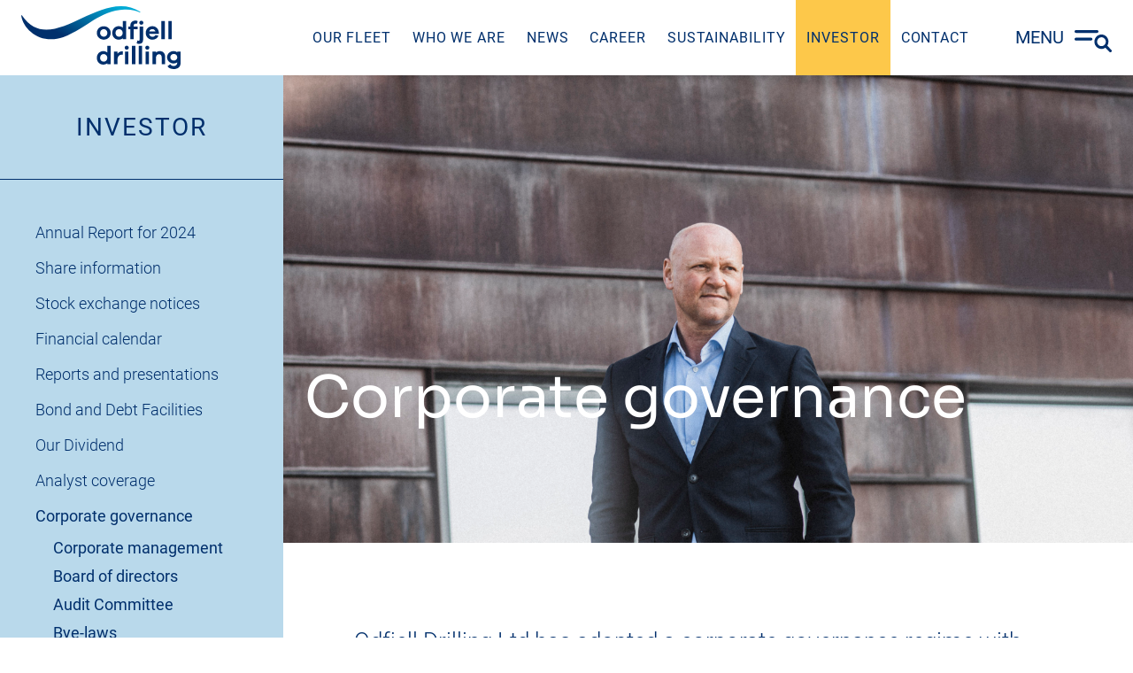

--- FILE ---
content_type: text/html; charset=UTF-8
request_url: https://www.odfjelldrilling.com/investor/corporate-governance/
body_size: 19494
content:
<!doctype html>
<html lang="en-GB">
<head>
	<meta charset="UTF-8">
	<meta name="viewport" content="width=device-width, initial-scale=1">
	<link rel="profile" href="https://gmpg.org/xfn/11">
	
	
	<link href="//www.odfjelldrilling.com/wp-content/uploads/omgf/omgf-stylesheet-119/omgf-stylesheet-119.css?ver=1664976223" rel="stylesheet">

	<script>
		var decodeHtmlNumeric=function(a){return a.replace(/&#([0-9]{1,7});/g,function(a,b){return String.fromCharCode(parseInt(b,10))}).replace(/&#[xX]([0-9a-fA-F]{1,6});/g,function(a,b){return String.fromCharCode(parseInt(b,16))})};
	</script>

	<meta name='robots' content='index, follow, max-image-preview:large, max-snippet:-1, max-video-preview:-1' />
	<!-- Global site tag (gtag.js) - Google Analytics -->
	<script async src="https://www.googletagmanager.com/gtag/js?id=G-K2P13YDED7"></script>
	<script>
	window.dataLayer = window.dataLayer || [];
	function gtag(){dataLayer.push(arguments);}
	gtag('js', new Date());

	gtag('config', 'G-K2P13YDED7', {'anonymize_ip': true});
	</script>
	<!-- This site is optimized with the Yoast SEO plugin v26.7 - https://yoast.com/wordpress/plugins/seo/ -->
	<title>Corporate governance - Odfjell Drilling</title>
	<link rel="canonical" href="https://www.odfjelldrilling.com/investor/corporate-governance/" />
	<meta property="og:locale" content="en_GB" />
	<meta property="og:type" content="article" />
	<meta property="og:title" content="Corporate governance - Odfjell Drilling" />
	<meta property="og:description" content="Odfjell Drilling Ltd has adopted a corporate governance regime with reference to the Norwegian Code of Practice for Corporate Governance dated 23 October 2012. The objective of the Corporate Governance Code is that companies listed on Norwegian regulated markets shall practice corporate governance that regulates the division of roles between shareholders, the board of directors [&hellip;]" />
	<meta property="og:url" content="https://www.odfjelldrilling.com/investor/corporate-governance/" />
	<meta property="og:site_name" content="Odfjell Drilling" />
	<meta property="article:publisher" content="https://www.facebook.com/odfjelldrilling/" />
	<meta property="article:modified_time" content="2025-12-16T14:44:19+00:00" />
	<meta property="og:image" content="https://www.odfjelldrilling.com/wp-content/uploads/2022/03/img3676-2-scaled.jpg" />
	<meta property="og:image:width" content="1920" />
	<meta property="og:image:height" content="2560" />
	<meta property="og:image:type" content="image/jpeg" />
	<meta name="twitter:card" content="summary_large_image" />
	<meta name="twitter:label1" content="Estimated reading time" />
	<meta name="twitter:data1" content="2 minutes" />
	<script type="application/ld+json" class="yoast-schema-graph">{"@context":"https://schema.org","@graph":[{"@type":"WebPage","@id":"https://www.odfjelldrilling.com/investor/corporate-governance/","url":"https://www.odfjelldrilling.com/investor/corporate-governance/","name":"Corporate governance - Odfjell Drilling","isPartOf":{"@id":"https://www.odfjelldrilling.com/#website"},"primaryImageOfPage":{"@id":"https://www.odfjelldrilling.com/investor/corporate-governance/#primaryimage"},"image":{"@id":"https://www.odfjelldrilling.com/investor/corporate-governance/#primaryimage"},"thumbnailUrl":"https://www.odfjelldrilling.com/wp-content/uploads/2022/03/img3676-2-scaled.jpg","datePublished":"2022-03-22T13:19:08+00:00","dateModified":"2025-12-16T14:44:19+00:00","breadcrumb":{"@id":"https://www.odfjelldrilling.com/investor/corporate-governance/#breadcrumb"},"inLanguage":"en-GB","potentialAction":[{"@type":"ReadAction","target":["https://www.odfjelldrilling.com/investor/corporate-governance/"]}]},{"@type":"ImageObject","inLanguage":"en-GB","@id":"https://www.odfjelldrilling.com/investor/corporate-governance/#primaryimage","url":"https://www.odfjelldrilling.com/wp-content/uploads/2022/03/img3676-2-scaled.jpg","contentUrl":"https://www.odfjelldrilling.com/wp-content/uploads/2022/03/img3676-2-scaled.jpg","width":1920,"height":2560,"caption":"CEO Odfjell"},{"@type":"BreadcrumbList","@id":"https://www.odfjelldrilling.com/investor/corporate-governance/#breadcrumb","itemListElement":[{"@type":"ListItem","position":1,"name":"Home","item":"https://www.odfjelldrilling.com/"},{"@type":"ListItem","position":2,"name":"Investor","item":"https://www.odfjelldrilling.com/investor/"},{"@type":"ListItem","position":3,"name":"Corporate governance"}]},{"@type":"WebSite","@id":"https://www.odfjelldrilling.com/#website","url":"https://www.odfjelldrilling.com/","name":"Odfjell Drilling","description":"Chosen for experience and expertise","potentialAction":[{"@type":"SearchAction","target":{"@type":"EntryPoint","urlTemplate":"https://www.odfjelldrilling.com/?s={search_term_string}"},"query-input":{"@type":"PropertyValueSpecification","valueRequired":true,"valueName":"search_term_string"}}],"inLanguage":"en-GB"}]}</script>
	<!-- / Yoast SEO plugin. -->


<link rel='dns-prefetch' href='//www.google.com' />
<link rel="alternate" type="application/rss+xml" title="Odfjell Drilling &raquo; Feed" href="https://www.odfjelldrilling.com/feed/" />
<link id='omgf-preload-0' rel='preload' href='//www.odfjelldrilling.com/wp-content/uploads/omgf/omgf-stylesheet-119/roboto-italic-latin-ext-300.woff2?ver=1664976223' as='font' type='font/woff2' crossorigin />
<link id='omgf-preload-1' rel='preload' href='//www.odfjelldrilling.com/wp-content/uploads/omgf/omgf-stylesheet-119/roboto-italic-latin-300.woff2?ver=1664976223' as='font' type='font/woff2' crossorigin />
<link id='omgf-preload-2' rel='preload' href='//www.odfjelldrilling.com/wp-content/uploads/omgf/omgf-stylesheet-119/roboto-italic-latin-ext-400.woff2?ver=1664976223' as='font' type='font/woff2' crossorigin />
<link id='omgf-preload-3' rel='preload' href='//www.odfjelldrilling.com/wp-content/uploads/omgf/omgf-stylesheet-119/roboto-italic-latin-400.woff2?ver=1664976223' as='font' type='font/woff2' crossorigin />
<link id='omgf-preload-4' rel='preload' href='//www.odfjelldrilling.com/wp-content/uploads/omgf/omgf-stylesheet-119/roboto-normal-latin-ext-300.woff2?ver=1664976223' as='font' type='font/woff2' crossorigin />
<link id='omgf-preload-5' rel='preload' href='//www.odfjelldrilling.com/wp-content/uploads/omgf/omgf-stylesheet-119/roboto-normal-latin-300.woff2?ver=1664976223' as='font' type='font/woff2' crossorigin />
<link id='omgf-preload-6' rel='preload' href='//www.odfjelldrilling.com/wp-content/uploads/omgf/omgf-stylesheet-119/roboto-normal-latin-ext-400.woff2?ver=1664976223' as='font' type='font/woff2' crossorigin />
<link id='omgf-preload-7' rel='preload' href='//www.odfjelldrilling.com/wp-content/uploads/omgf/omgf-stylesheet-119/roboto-normal-latin-400.woff2?ver=1664976223' as='font' type='font/woff2' crossorigin />
<link id='omgf-preload-8' rel='preload' href='//www.odfjelldrilling.com/wp-content/uploads/omgf/omgf-stylesheet-119/sora-normal-latin-ext.woff2?ver=1664976223' as='font' type='font/woff2' crossorigin />
<link id='omgf-preload-9' rel='preload' href='//www.odfjelldrilling.com/wp-content/uploads/omgf/omgf-stylesheet-119/sora-normal-latin.woff2?ver=1664976223' as='font' type='font/woff2' crossorigin />
<link rel="alternate" title="oEmbed (JSON)" type="application/json+oembed" href="https://www.odfjelldrilling.com/wp-json/oembed/1.0/embed?url=https%3A%2F%2Fwww.odfjelldrilling.com%2Finvestor%2Fcorporate-governance%2F" />
<link rel="alternate" title="oEmbed (XML)" type="text/xml+oembed" href="https://www.odfjelldrilling.com/wp-json/oembed/1.0/embed?url=https%3A%2F%2Fwww.odfjelldrilling.com%2Finvestor%2Fcorporate-governance%2F&#038;format=xml" />
<style id='wp-img-auto-sizes-contain-inline-css' type='text/css'>
img:is([sizes=auto i],[sizes^="auto," i]){contain-intrinsic-size:3000px 1500px}
/*# sourceURL=wp-img-auto-sizes-contain-inline-css */
</style>
<style id='wp-block-library-inline-css' type='text/css'>
:root{--wp-block-synced-color:#7a00df;--wp-block-synced-color--rgb:122,0,223;--wp-bound-block-color:var(--wp-block-synced-color);--wp-editor-canvas-background:#ddd;--wp-admin-theme-color:#007cba;--wp-admin-theme-color--rgb:0,124,186;--wp-admin-theme-color-darker-10:#006ba1;--wp-admin-theme-color-darker-10--rgb:0,107,160.5;--wp-admin-theme-color-darker-20:#005a87;--wp-admin-theme-color-darker-20--rgb:0,90,135;--wp-admin-border-width-focus:2px}@media (min-resolution:192dpi){:root{--wp-admin-border-width-focus:1.5px}}.wp-element-button{cursor:pointer}:root .has-very-light-gray-background-color{background-color:#eee}:root .has-very-dark-gray-background-color{background-color:#313131}:root .has-very-light-gray-color{color:#eee}:root .has-very-dark-gray-color{color:#313131}:root .has-vivid-green-cyan-to-vivid-cyan-blue-gradient-background{background:linear-gradient(135deg,#00d084,#0693e3)}:root .has-purple-crush-gradient-background{background:linear-gradient(135deg,#34e2e4,#4721fb 50%,#ab1dfe)}:root .has-hazy-dawn-gradient-background{background:linear-gradient(135deg,#faaca8,#dad0ec)}:root .has-subdued-olive-gradient-background{background:linear-gradient(135deg,#fafae1,#67a671)}:root .has-atomic-cream-gradient-background{background:linear-gradient(135deg,#fdd79a,#004a59)}:root .has-nightshade-gradient-background{background:linear-gradient(135deg,#330968,#31cdcf)}:root .has-midnight-gradient-background{background:linear-gradient(135deg,#020381,#2874fc)}:root{--wp--preset--font-size--normal:16px;--wp--preset--font-size--huge:42px}.has-regular-font-size{font-size:1em}.has-larger-font-size{font-size:2.625em}.has-normal-font-size{font-size:var(--wp--preset--font-size--normal)}.has-huge-font-size{font-size:var(--wp--preset--font-size--huge)}.has-text-align-center{text-align:center}.has-text-align-left{text-align:left}.has-text-align-right{text-align:right}.has-fit-text{white-space:nowrap!important}#end-resizable-editor-section{display:none}.aligncenter{clear:both}.items-justified-left{justify-content:flex-start}.items-justified-center{justify-content:center}.items-justified-right{justify-content:flex-end}.items-justified-space-between{justify-content:space-between}.screen-reader-text{border:0;clip-path:inset(50%);height:1px;margin:-1px;overflow:hidden;padding:0;position:absolute;width:1px;word-wrap:normal!important}.screen-reader-text:focus{background-color:#ddd;clip-path:none;color:#444;display:block;font-size:1em;height:auto;left:5px;line-height:normal;padding:15px 23px 14px;text-decoration:none;top:5px;width:auto;z-index:100000}html :where(.has-border-color){border-style:solid}html :where([style*=border-top-color]){border-top-style:solid}html :where([style*=border-right-color]){border-right-style:solid}html :where([style*=border-bottom-color]){border-bottom-style:solid}html :where([style*=border-left-color]){border-left-style:solid}html :where([style*=border-width]){border-style:solid}html :where([style*=border-top-width]){border-top-style:solid}html :where([style*=border-right-width]){border-right-style:solid}html :where([style*=border-bottom-width]){border-bottom-style:solid}html :where([style*=border-left-width]){border-left-style:solid}html :where(img[class*=wp-image-]){height:auto;max-width:100%}:where(figure){margin:0 0 1em}html :where(.is-position-sticky){--wp-admin--admin-bar--position-offset:var(--wp-admin--admin-bar--height,0px)}@media screen and (max-width:600px){html :where(.is-position-sticky){--wp-admin--admin-bar--position-offset:0px}}

/*# sourceURL=wp-block-library-inline-css */
</style><style id='wp-block-spacer-inline-css' type='text/css'>
.wp-block-spacer{clear:both}
/*# sourceURL=https://www.odfjelldrilling.com/wp-includes/blocks/spacer/style.min.css */
</style>
<style id='global-styles-inline-css' type='text/css'>
:root{--wp--preset--aspect-ratio--square: 1;--wp--preset--aspect-ratio--4-3: 4/3;--wp--preset--aspect-ratio--3-4: 3/4;--wp--preset--aspect-ratio--3-2: 3/2;--wp--preset--aspect-ratio--2-3: 2/3;--wp--preset--aspect-ratio--16-9: 16/9;--wp--preset--aspect-ratio--9-16: 9/16;--wp--preset--color--black: #000000;--wp--preset--color--cyan-bluish-gray: #abb8c3;--wp--preset--color--white: #ffffff;--wp--preset--color--pale-pink: #f78da7;--wp--preset--color--vivid-red: #cf2e2e;--wp--preset--color--luminous-vivid-orange: #ff6900;--wp--preset--color--luminous-vivid-amber: #fcb900;--wp--preset--color--light-green-cyan: #7bdcb5;--wp--preset--color--vivid-green-cyan: #00d084;--wp--preset--color--pale-cyan-blue: #8ed1fc;--wp--preset--color--vivid-cyan-blue: #0693e3;--wp--preset--color--vivid-purple: #9b51e0;--wp--preset--gradient--vivid-cyan-blue-to-vivid-purple: linear-gradient(135deg,rgb(6,147,227) 0%,rgb(155,81,224) 100%);--wp--preset--gradient--light-green-cyan-to-vivid-green-cyan: linear-gradient(135deg,rgb(122,220,180) 0%,rgb(0,208,130) 100%);--wp--preset--gradient--luminous-vivid-amber-to-luminous-vivid-orange: linear-gradient(135deg,rgb(252,185,0) 0%,rgb(255,105,0) 100%);--wp--preset--gradient--luminous-vivid-orange-to-vivid-red: linear-gradient(135deg,rgb(255,105,0) 0%,rgb(207,46,46) 100%);--wp--preset--gradient--very-light-gray-to-cyan-bluish-gray: linear-gradient(135deg,rgb(238,238,238) 0%,rgb(169,184,195) 100%);--wp--preset--gradient--cool-to-warm-spectrum: linear-gradient(135deg,rgb(74,234,220) 0%,rgb(151,120,209) 20%,rgb(207,42,186) 40%,rgb(238,44,130) 60%,rgb(251,105,98) 80%,rgb(254,248,76) 100%);--wp--preset--gradient--blush-light-purple: linear-gradient(135deg,rgb(255,206,236) 0%,rgb(152,150,240) 100%);--wp--preset--gradient--blush-bordeaux: linear-gradient(135deg,rgb(254,205,165) 0%,rgb(254,45,45) 50%,rgb(107,0,62) 100%);--wp--preset--gradient--luminous-dusk: linear-gradient(135deg,rgb(255,203,112) 0%,rgb(199,81,192) 50%,rgb(65,88,208) 100%);--wp--preset--gradient--pale-ocean: linear-gradient(135deg,rgb(255,245,203) 0%,rgb(182,227,212) 50%,rgb(51,167,181) 100%);--wp--preset--gradient--electric-grass: linear-gradient(135deg,rgb(202,248,128) 0%,rgb(113,206,126) 100%);--wp--preset--gradient--midnight: linear-gradient(135deg,rgb(2,3,129) 0%,rgb(40,116,252) 100%);--wp--preset--font-size--small: 13px;--wp--preset--font-size--medium: 20px;--wp--preset--font-size--large: 36px;--wp--preset--font-size--x-large: 42px;--wp--preset--spacing--20: 0.44rem;--wp--preset--spacing--30: 0.67rem;--wp--preset--spacing--40: 1rem;--wp--preset--spacing--50: 1.5rem;--wp--preset--spacing--60: 2.25rem;--wp--preset--spacing--70: 3.38rem;--wp--preset--spacing--80: 5.06rem;--wp--preset--shadow--natural: 6px 6px 9px rgba(0, 0, 0, 0.2);--wp--preset--shadow--deep: 12px 12px 50px rgba(0, 0, 0, 0.4);--wp--preset--shadow--sharp: 6px 6px 0px rgba(0, 0, 0, 0.2);--wp--preset--shadow--outlined: 6px 6px 0px -3px rgb(255, 255, 255), 6px 6px rgb(0, 0, 0);--wp--preset--shadow--crisp: 6px 6px 0px rgb(0, 0, 0);}:root { --wp--style--global--content-size: 800px;--wp--style--global--wide-size: 1360px; }:where(body) { margin: 0; }.wp-site-blocks > .alignleft { float: left; margin-right: 2em; }.wp-site-blocks > .alignright { float: right; margin-left: 2em; }.wp-site-blocks > .aligncenter { justify-content: center; margin-left: auto; margin-right: auto; }:where(.is-layout-flex){gap: 0.5em;}:where(.is-layout-grid){gap: 0.5em;}.is-layout-flow > .alignleft{float: left;margin-inline-start: 0;margin-inline-end: 2em;}.is-layout-flow > .alignright{float: right;margin-inline-start: 2em;margin-inline-end: 0;}.is-layout-flow > .aligncenter{margin-left: auto !important;margin-right: auto !important;}.is-layout-constrained > .alignleft{float: left;margin-inline-start: 0;margin-inline-end: 2em;}.is-layout-constrained > .alignright{float: right;margin-inline-start: 2em;margin-inline-end: 0;}.is-layout-constrained > .aligncenter{margin-left: auto !important;margin-right: auto !important;}.is-layout-constrained > :where(:not(.alignleft):not(.alignright):not(.alignfull)){max-width: var(--wp--style--global--content-size);margin-left: auto !important;margin-right: auto !important;}.is-layout-constrained > .alignwide{max-width: var(--wp--style--global--wide-size);}body .is-layout-flex{display: flex;}.is-layout-flex{flex-wrap: wrap;align-items: center;}.is-layout-flex > :is(*, div){margin: 0;}body .is-layout-grid{display: grid;}.is-layout-grid > :is(*, div){margin: 0;}body{padding-top: 0px;padding-right: 0px;padding-bottom: 0px;padding-left: 0px;}a:where(:not(.wp-element-button)){text-decoration: underline;}:root :where(.wp-element-button, .wp-block-button__link){background-color: #32373c;border-width: 0;color: #fff;font-family: inherit;font-size: inherit;font-style: inherit;font-weight: inherit;letter-spacing: inherit;line-height: inherit;padding-top: calc(0.667em + 2px);padding-right: calc(1.333em + 2px);padding-bottom: calc(0.667em + 2px);padding-left: calc(1.333em + 2px);text-decoration: none;text-transform: inherit;}.has-black-color{color: var(--wp--preset--color--black) !important;}.has-cyan-bluish-gray-color{color: var(--wp--preset--color--cyan-bluish-gray) !important;}.has-white-color{color: var(--wp--preset--color--white) !important;}.has-pale-pink-color{color: var(--wp--preset--color--pale-pink) !important;}.has-vivid-red-color{color: var(--wp--preset--color--vivid-red) !important;}.has-luminous-vivid-orange-color{color: var(--wp--preset--color--luminous-vivid-orange) !important;}.has-luminous-vivid-amber-color{color: var(--wp--preset--color--luminous-vivid-amber) !important;}.has-light-green-cyan-color{color: var(--wp--preset--color--light-green-cyan) !important;}.has-vivid-green-cyan-color{color: var(--wp--preset--color--vivid-green-cyan) !important;}.has-pale-cyan-blue-color{color: var(--wp--preset--color--pale-cyan-blue) !important;}.has-vivid-cyan-blue-color{color: var(--wp--preset--color--vivid-cyan-blue) !important;}.has-vivid-purple-color{color: var(--wp--preset--color--vivid-purple) !important;}.has-black-background-color{background-color: var(--wp--preset--color--black) !important;}.has-cyan-bluish-gray-background-color{background-color: var(--wp--preset--color--cyan-bluish-gray) !important;}.has-white-background-color{background-color: var(--wp--preset--color--white) !important;}.has-pale-pink-background-color{background-color: var(--wp--preset--color--pale-pink) !important;}.has-vivid-red-background-color{background-color: var(--wp--preset--color--vivid-red) !important;}.has-luminous-vivid-orange-background-color{background-color: var(--wp--preset--color--luminous-vivid-orange) !important;}.has-luminous-vivid-amber-background-color{background-color: var(--wp--preset--color--luminous-vivid-amber) !important;}.has-light-green-cyan-background-color{background-color: var(--wp--preset--color--light-green-cyan) !important;}.has-vivid-green-cyan-background-color{background-color: var(--wp--preset--color--vivid-green-cyan) !important;}.has-pale-cyan-blue-background-color{background-color: var(--wp--preset--color--pale-cyan-blue) !important;}.has-vivid-cyan-blue-background-color{background-color: var(--wp--preset--color--vivid-cyan-blue) !important;}.has-vivid-purple-background-color{background-color: var(--wp--preset--color--vivid-purple) !important;}.has-black-border-color{border-color: var(--wp--preset--color--black) !important;}.has-cyan-bluish-gray-border-color{border-color: var(--wp--preset--color--cyan-bluish-gray) !important;}.has-white-border-color{border-color: var(--wp--preset--color--white) !important;}.has-pale-pink-border-color{border-color: var(--wp--preset--color--pale-pink) !important;}.has-vivid-red-border-color{border-color: var(--wp--preset--color--vivid-red) !important;}.has-luminous-vivid-orange-border-color{border-color: var(--wp--preset--color--luminous-vivid-orange) !important;}.has-luminous-vivid-amber-border-color{border-color: var(--wp--preset--color--luminous-vivid-amber) !important;}.has-light-green-cyan-border-color{border-color: var(--wp--preset--color--light-green-cyan) !important;}.has-vivid-green-cyan-border-color{border-color: var(--wp--preset--color--vivid-green-cyan) !important;}.has-pale-cyan-blue-border-color{border-color: var(--wp--preset--color--pale-cyan-blue) !important;}.has-vivid-cyan-blue-border-color{border-color: var(--wp--preset--color--vivid-cyan-blue) !important;}.has-vivid-purple-border-color{border-color: var(--wp--preset--color--vivid-purple) !important;}.has-vivid-cyan-blue-to-vivid-purple-gradient-background{background: var(--wp--preset--gradient--vivid-cyan-blue-to-vivid-purple) !important;}.has-light-green-cyan-to-vivid-green-cyan-gradient-background{background: var(--wp--preset--gradient--light-green-cyan-to-vivid-green-cyan) !important;}.has-luminous-vivid-amber-to-luminous-vivid-orange-gradient-background{background: var(--wp--preset--gradient--luminous-vivid-amber-to-luminous-vivid-orange) !important;}.has-luminous-vivid-orange-to-vivid-red-gradient-background{background: var(--wp--preset--gradient--luminous-vivid-orange-to-vivid-red) !important;}.has-very-light-gray-to-cyan-bluish-gray-gradient-background{background: var(--wp--preset--gradient--very-light-gray-to-cyan-bluish-gray) !important;}.has-cool-to-warm-spectrum-gradient-background{background: var(--wp--preset--gradient--cool-to-warm-spectrum) !important;}.has-blush-light-purple-gradient-background{background: var(--wp--preset--gradient--blush-light-purple) !important;}.has-blush-bordeaux-gradient-background{background: var(--wp--preset--gradient--blush-bordeaux) !important;}.has-luminous-dusk-gradient-background{background: var(--wp--preset--gradient--luminous-dusk) !important;}.has-pale-ocean-gradient-background{background: var(--wp--preset--gradient--pale-ocean) !important;}.has-electric-grass-gradient-background{background: var(--wp--preset--gradient--electric-grass) !important;}.has-midnight-gradient-background{background: var(--wp--preset--gradient--midnight) !important;}.has-small-font-size{font-size: var(--wp--preset--font-size--small) !important;}.has-medium-font-size{font-size: var(--wp--preset--font-size--medium) !important;}.has-large-font-size{font-size: var(--wp--preset--font-size--large) !important;}.has-x-large-font-size{font-size: var(--wp--preset--font-size--x-large) !important;}
/*# sourceURL=global-styles-inline-css */
</style>

<link rel='stylesheet' id='headspin-style-css' href='https://www.odfjelldrilling.com/wp-content/themes/odfjelltech/style.min.css?ver=1.5.6' type='text/css' media='all' />
<link rel='stylesheet' id='child-style-css' href='https://www.odfjelldrilling.com/wp-content/themes/odfjelldrilling/style.css?ver=1.1.3' type='text/css' media='all' />
<link rel='stylesheet' id='wp-block-paragraph-css' href='https://www.odfjelldrilling.com/wp-includes/blocks/paragraph/style.min.css?ver=6.9' type='text/css' media='all' />
<link rel='stylesheet' id='wp-block-heading-css' href='https://www.odfjelldrilling.com/wp-includes/blocks/heading/style.min.css?ver=6.9' type='text/css' media='all' />
<script type="text/javascript" src="https://www.odfjelldrilling.com/wp-includes/js/jquery/jquery.min.js?ver=3.7.1" id="jquery-core-js"></script>
<script type="text/javascript" src="https://www.odfjelldrilling.com/wp-includes/js/jquery/jquery-migrate.min.js?ver=3.4.1" id="jquery-migrate-js"></script>
<script type="text/javascript" src="//js.hsforms.net/forms/v2.js?ver=6.9" id="hubspot-js"></script>
<script type="text/javascript" src="https://www.google.com/recaptcha/api.js?render=6LdOieseAAAAANRCqNvgB3uFTCjSr4DNERpocxBv&amp;ver=6.9" id="google-recaptcha-js"></script>
	<!-- IrwinIQ Tag Manager -->
	<script>
	(function(w,d){
	var _mtm = w._mtm = w._mtm || [];
	_mtm.push({'mtm.startTime': (new Date().getTime()), 'event': 'mtm.Start'});
	var g=d.createElement('script'), s=d.getElementsByTagName('script')[0];
	g.async=true; g.src='https://analytics.imirwin.com/js/container_AyKijhw8.js'; s.parentNode.insertBefore(g,s);
	})(window, document);
	</script>
	<!-- End IrwinIQ Tag Manager -->
		<script>
		if (window.NodeList && !NodeList.prototype.forEach)
			NodeList.prototype.forEach = Array.prototype.forEach;
	</script>
		<link rel="apple-touch-icon" sizes="180x180" href="https://www.odfjelldrilling.com/wp-content/themes/odfjelldrilling/assets/images/favicons/apple-touch-icon.png">
		<link rel="icon" type="image/png" sizes="32x32" href="https://www.odfjelldrilling.com/wp-content/themes/odfjelldrilling/assets/images/favicons/favicon-32x32.png">
		<link rel="icon" type="image/png" sizes="16x16" href="https://www.odfjelldrilling.com/wp-content/themes/odfjelldrilling/assets/images/favicons/favicon-16x16.png">
		<link rel="manifest" href="https://www.odfjelldrilling.com/wp-content/themes/odfjelldrilling/assets/images/favicons/site.webmanifest">
		<link rel="mask-icon" href="https://www.odfjelldrilling.com/wp-content/themes/odfjelldrilling/assets/images/favicons/safari-pinned-tab.svg" color="#002f6c">
		<meta name="msapplication-TileColor" content="#002f6c">
		<meta name="theme-color" content="#002f6c">
        <meta name="apple-mobile-web-app-title" content="Odfjell Drilling">
        <meta name="application-name" content="Odfjell Drilling">
		 


	<!-- Meta Pixel Code -->
	<script>
	!function(f,b,e,v,n,t,s)
	{if(f.fbq)return;n=f.fbq=function(){n.callMethod?
	n.callMethod.apply(n,arguments):n.queue.push(arguments)};
	if(!f._fbq)f._fbq=n;n.push=n;n.loaded=!0;n.version='2.0';
	n.queue=[];t=b.createElement(e);t.async=!0;
	t.src=v;s=b.getElementsByTagName(e)[0];
	s.parentNode.insertBefore(t,s)}(window, document,'script',
	'https://connect.facebook.net/en_US/fbevents.js');
	fbq('init', '1249529892463833');
	fbq('track', 'PageView');
	</script>
	<noscript><img height="1" width="1" style="display:none"
	src="https://www.facebook.com/tr?id=1249529892463833&ev=PageView&noscript=1"
	/></noscript>
	<!-- End Meta Pixel Code -->
</head>

<body class="wp-singular page-template-default page page-id-352 page-child parent-pageid-124 wp-embed-responsive wp-theme-odfjelltech wp-child-theme-odfjelldrilling has-sidemenu no-sidebar">


<aside class="side-menu">
	<div class="side-menu__top">
		<h2 class="side-menu__heading">
						<a href="https://www.odfjelldrilling.com/investor/">Investor</a><i class="arrow down"></i>
		</h2>
	</div>
	<div class="side-menu__main">
		<ul class="side-menu__menu">
			<li class="side-menu__menu-item">
			<a href="https://www.odfjelldrilling.com/investor/">Investor</a>
			</li>
							<li class="side-menu__menu-item">
																<a href="https://www.odfjelldrilling.com/investor/annual-report-for-2024/">Annual Report for 2024</a>
														</li>
							<li class="side-menu__menu-item">
																<a href="https://www.odfjelldrilling.com/investor/share-information/">Share information</a>
														</li>
							<li class="side-menu__menu-item">
																<a href="https://www.odfjelldrilling.com/investor/stock-exchange-notices/">Stock exchange notices</a>
														</li>
							<li class="side-menu__menu-item">
																<a href="https://www.odfjelldrilling.com/investor/financial-calendar/">Financial calendar</a>
														</li>
							<li class="side-menu__menu-item">
																<a href="https://www.odfjelldrilling.com/investor/reports-and-presentations/">Reports and presentations</a>
														</li>
							<li class="side-menu__menu-item">
																<a href="https://www.odfjelldrilling.com/investor/bond-and-debt-facilities/">Bond and Debt Facilities</a>
														</li>
							<li class="side-menu__menu-item">
																<a href="https://www.odfjelldrilling.com/investor/our-dividend/">Our Dividend</a>
														</li>
							<li class="side-menu__menu-item">
																<a href="https://www.odfjelldrilling.com/investor/analyst-coverage/">Analyst coverage</a>
														</li>
							<li class="side-menu__menu-item current-menu-item has-children">
																<a href="https://www.odfjelldrilling.com/investor/corporate-governance/">Corporate governance</a>
																<ul class="side-menu__submenu">
															<li class="side-menu__submenu-item">
									<a href="https://www.odfjelldrilling.com/investor/corporate-governance/#corporate-management" data-target="#corporate-management">
										Corporate management									</a>
								</li>
															<li class="side-menu__submenu-item">
									<a href="https://www.odfjelldrilling.com/investor/corporate-governance/#board-of-directors" data-target="#board-of-directors">
										Board of directors									</a>
								</li>
															<li class="side-menu__submenu-item">
									<a href="https://www.odfjelldrilling.com/investor/corporate-governance/#audit-committee" data-target="#audit-committee">
										Audit Committee									</a>
								</li>
															<li class="side-menu__submenu-item">
									<a href="https://www.odfjelldrilling.com/investor/corporate-governance/#bye-laws" data-target="#bye-laws">
										Bye-laws									</a>
								</li>
															<li class="side-menu__submenu-item">
									<a href="https://www.odfjelldrilling.com/investor/corporate-governance/#tax-strategy" data-target="#tax-strategy">
										Tax strategy									</a>
								</li>
															<li class="side-menu__submenu-item">
									<a href="https://www.odfjelldrilling.com/investor/corporate-governance/#executive-remuneration-policy" data-target="#executive-remuneration-policy">
										Executive Remuneration Policy									</a>
								</li>
														<div class="side-menu__highlighter"></div>
						</ul>
									</li>
							<li class="side-menu__menu-item">
																<a href="https://www.odfjelldrilling.com/investor/ir-contact/">IR contact</a>
														</li>
							<li class="side-menu__menu-item">
																<a href="https://www.odfjelldrilling.com/investor/prospectus/">Prospectus</a>
														</li>
								</ul>

		
			</div>
</aside>

<div id="page" class="site">
	<a class="skip-link screen-reader-text" href="#content">Skip to content</a>

	<header id="masthead" class="site-header">
		<div class="site-branding">
			<p class="site-title">
				<a href="https://www.odfjelldrilling.com/" rel="home" title="Go to front page">
					<?xml version="1.0" encoding="UTF-8"?><svg xmlns="http://www.w3.org/2000/svg" xmlns:xlink="http://www.w3.org/1999/xlink" viewBox="0 0 874.1 346.99"><defs><linearGradient id="a" x1="207.44" y1="-64.27" x2="407.1" y2="-410.4" gradientTransform="translate(.29 312.11)" gradientUnits="userSpaceOnUse"><stop offset="0" stop-color="#002f6c"/><stop offset=".21" stop-color="#002f6c"/><stop offset=".63" stop-color="#0078ab"/><stop offset=".93" stop-color="#00aad5"/></linearGradient></defs><path d="m490.72,147.56c0,22.08-17.3,36.85-37.84,36.85s-38.26-14.77-38.26-36.85,17.3-36.85,38.26-36.85c20.54-.01,37.84,14.76,37.84,36.85Zm-18.01,0c0-13.08-10.13-20.96-19.83-20.96s-20.26,7.87-20.26,20.96,10.13,20.96,20.26,20.96c9.71,0,19.83-7.88,19.83-20.96Zm102.67,35.02h-18.57v-5.49c-5.91,4.78-13.65,7.6-23.21,7.6-17.86,0-34.46-15.05-34.46-37.13s16.6-37.28,34.46-37.28c9.56,0,17.3,2.81,23.21,7.74v-36.71h18.57v101.27Zm-18.56-35.02c0-12.94-9.99-21.1-19.98-21.1-11.25,0-19.69,8.16-19.69,21.1s8.44,20.96,19.69,20.96c9.99,0,19.98-8.02,19.98-20.96Zm81.71-35.17v15.19h-21.24v55h-18.57v-55h-10.69v-15.19h10.69v-6.33c0-16.46,11.25-26.59,27.71-26.59,4.5,0,8.58.84,12.52,2.67l-4.22,15.05c-2.53-.84-5.06-1.27-7.03-1.27-6.05,0-10.41,3.52-10.41,10.13v6.33h21.24Zm-1.7,76.66c2.39.84,4.64,1.41,6.33,1.41,3.94,0,6.61-2.25,6.61-5.49v-72.58h18.57v75.11c0,12.24-8.16,20.39-20.53,20.39-5.91,0-10.55-1.27-14.35-2.67l3.37-16.17Zm33.2-97.62c0,6.19-4.78,10.83-11.25,10.83s-11.25-4.64-11.25-10.83,4.64-11.11,11.25-11.11,11.25,5.21,11.25,11.11Zm84.95,61.05h-53.45c1.83,10.13,9,16.32,17.58,16.32,5.49,0,12.38-.7,17.44-9.28l16.6,3.52c-6.19,14.63-18.71,21.66-34.04,21.66-19.83,0-36.01-15.05-36.01-37.13s16.18-37.28,36.29-37.28c18.7,0,34.88,14.49,35.58,35.87v6.32h.01Zm-52.89-13.08h33.9c-2.39-9-9.14-12.94-16.6-12.94-7.03,0-15.05,4.22-17.3,12.94Zm66.95,43.18v-101.27h18.57v101.27h-18.57Zm38.25,0v-101.27h18.57v101.27h-18.57Zm-316.43,137.69h-18.57v-5.49c-5.91,4.78-13.65,7.6-23.21,7.6-17.86,0-34.46-15.05-34.46-37.13s16.6-37.28,34.46-37.28c9.56,0,17.3,2.81,23.21,7.74v-36.72h18.57v101.28Zm-18.57-35.03c0-12.94-9.99-21.1-19.98-21.1-11.25,0-19.69,8.16-19.69,21.1s8.44,20.96,19.69,20.96c10,0,19.98-8.02,19.98-20.96Zm85.65-35.58l-.99,17.86h-4.08c-17.16,0-25.04,10.55-25.04,30.1v22.64h-18.57v-70.19h18.57v12.8c5.63-8.16,13.78-13.78,25.18-13.78,1.84,0,3.24,0,4.93.57Zm31.92-20.54c0,6.19-4.78,10.83-11.25,10.83s-11.25-4.64-11.25-10.83,4.64-11.11,11.25-11.11,11.25,5.2,11.25,11.11Zm-20.53,91.15v-70.19h18.57v70.19h-18.57Zm37.97,0v-101.28h18.57v101.27h-18.57Zm36.99,0v-101.28h18.57v101.27h-18.57Zm58.5-91.15c0,6.19-4.78,10.83-11.25,10.83s-11.25-4.64-11.25-10.83,4.64-11.11,11.25-11.11,11.25,5.2,11.25,11.11Zm-20.53,91.15v-70.19h18.57v70.19h-18.57Zm106.75-42.76v42.76h-18.57v-38.82c0-9.85-5.63-16.46-14.2-16.46-10.55,0-17.44,7.03-17.44,24.19v31.08h-18.57v-70.19h18.57v6.33c5.49-5.49,12.8-8.44,22.08-8.44,16.88.01,28.13,12.11,28.13,29.55Zm85.09,36.01c0,21.52-14.91,33.47-37.56,33.47-16.31,0-28.13-5.76-34.18-15.47l15.05-11.39c5.49,6.89,9.98,10.13,19.13,10.13,11.82,0,19.55-7.32,19.55-19.55v-1.13c-5.21,4.22-12.38,6.47-22.08,6.47-17.58,0-34.04-14.91-34.04-34.18s16.46-33.9,34.04-33.9c9.71,0,16.88,2.39,22.08,6.47v-4.36h17.86l.15,63.44Zm-18.01-31.65c0-10.97-9-18.28-18.85-18.28-11.11,0-19.41,7.31-19.41,18.28s8.3,18.29,19.41,18.29c9.85-.01,18.85-7.32,18.85-18.29Z" fill="#002f6c"/><path d="m566.39,18.37c-141.42,6.95-199.37,99.99-336.13,152.68C110.08,213.01,12.77,133,.03,52.15c-.38-2.44,2.71-2.95,4.1-.91,163.33,239.97,428.08-160.5,648.52-20.83,2.2,1.27.29,4.67-2.04,3.68-18.45-7.91-48.44-17.3-84.22-15.72Z" fill="url(#a)"/></svg>				</a>
			</p>
		</div><!-- .site-branding -->

		<nav id="site-navigation" class="main-navigation">
			<div class="menu-main-menu-container"><ul id="primary-menu" class="menu"><li id="menu-item-397" class="menu-item menu-item-type-post_type menu-item-object-page menu-item-397"><a href="https://www.odfjelldrilling.com/our-fleet/">Our Fleet</a></li>
<li id="menu-item-992" class="menu-item menu-item-type-post_type menu-item-object-page menu-item-992"><a href="https://www.odfjelldrilling.com/who-we-are/">Who We Are</a></li>
<li id="menu-item-398" class="menu-item menu-item-type-post_type menu-item-object-page menu-item-398"><a href="https://www.odfjelldrilling.com/news/">News</a></li>
<li id="menu-item-399" class="menu-item menu-item-type-post_type menu-item-object-page menu-item-399"><a href="https://www.odfjelldrilling.com/career/">Career</a></li>
<li id="menu-item-400" class="menu-item menu-item-type-post_type menu-item-object-page menu-item-400"><a href="https://www.odfjelldrilling.com/sustainability/">Sustainability</a></li>
<li id="menu-item-511" class="menu-item menu-item-type-post_type menu-item-object-page current-page-ancestor menu-item-511"><a href="https://www.odfjelldrilling.com/investor/">Investor</a></li>
<li id="menu-item-396" class="menu-item menu-item-type-post_type menu-item-object-page menu-item-396"><a href="https://www.odfjelldrilling.com/contact/">Contact</a></li>
</ul></div>		</nav><!-- #site-navigation -->
		<button class="menu-toggle" aria-controls="mega-menu" aria-expanded="false">
			<span>Menu</span>
			<svg xmlns="http://www.w3.org/2000/svg" viewBox="0 0 68.9 39.9" style="enable-background:new 0 0 68.9 39.9"><path fill="#002f6c" d="M30.6 18.7H2.5c-1.4 0-2.5-1.1-2.5-2.5s1.1-2.5 2.5-2.5h28.1c1.4 0 2.5 1.1 2.5 2.5s-1.1 2.5-2.5 2.5zM41.7 5H2.5C1.1 5 0 3.9 0 2.5S1.1 0 2.5 0h39.2c1.4 0 2.5 1.1 2.5 2.5S43.1 5 41.7 5zm26.4 30.6-7.5-7.5a13 13 0 0 0 2.2-7.2c0-7.2-5.8-13-13-13s-13 5.8-13 13 5.8 13 13 13c2.7 0 5.2-.8 7.3-2.2l7.5 7.5c.5.5 1.1.7 1.8.7s1.3-.3 1.8-.7c.9-1 .9-2.6-.1-3.6zM41.8 20.9c0-4.4 3.6-8 8-8s8 3.6 8 8-3.6 8-8 8-7.9-3.6-8-8z"/></svg>
		</button>
	</header><!-- #masthead -->
	
<div class="mega-menu">
	<header id="menu-masthead" class="site-header">
		<div class="site-branding">
			<p class="site-title">
				<a href="https://www.odfjelldrilling.com/" rel="home" title="Go to front page">
					<?xml version="1.0" encoding="UTF-8"?><svg xmlns="http://www.w3.org/2000/svg" viewBox="0 0 874.1 346.99"><path d="m490.72,147.56c0,22.08-17.3,36.85-37.84,36.85s-38.26-14.77-38.26-36.85,17.3-36.85,38.26-36.85c20.54-.01,37.84,14.76,37.84,36.85Zm-18.01,0c0-13.08-10.13-20.96-19.83-20.96s-20.26,7.87-20.26,20.96,10.13,20.96,20.26,20.96c9.71,0,19.83-7.88,19.83-20.96Zm102.67,35.02h-18.57v-5.49c-5.91,4.78-13.65,7.6-23.21,7.6-17.86,0-34.46-15.05-34.46-37.13s16.6-37.28,34.46-37.28c9.56,0,17.3,2.81,23.21,7.74v-36.71h18.57v101.27Zm-18.56-35.02c0-12.94-9.99-21.1-19.98-21.1-11.25,0-19.69,8.16-19.69,21.1s8.44,20.96,19.69,20.96c9.99,0,19.98-8.02,19.98-20.96Zm81.71-35.17v15.19h-21.24v55h-18.57v-55h-10.69v-15.19h10.69v-6.33c0-16.46,11.25-26.59,27.71-26.59,4.5,0,8.58.84,12.52,2.67l-4.22,15.05c-2.53-.84-5.06-1.27-7.03-1.27-6.05,0-10.41,3.52-10.41,10.13v6.33h21.24Zm-1.7,76.66c2.39.84,4.64,1.41,6.33,1.41,3.94,0,6.61-2.25,6.61-5.49v-72.58h18.57v75.11c0,12.24-8.16,20.39-20.53,20.39-5.91,0-10.55-1.27-14.35-2.67l3.37-16.17Zm33.2-97.62c0,6.19-4.78,10.83-11.25,10.83s-11.25-4.64-11.25-10.83,4.64-11.11,11.25-11.11,11.25,5.21,11.25,11.11Zm84.95,61.05h-53.45c1.83,10.13,9,16.32,17.58,16.32,5.49,0,12.38-.7,17.44-9.28l16.6,3.52c-6.19,14.63-18.71,21.66-34.04,21.66-19.83,0-36.01-15.05-36.01-37.13s16.18-37.28,36.29-37.28c18.7,0,34.88,14.49,35.58,35.87v6.32h.01Zm-52.89-13.08h33.9c-2.39-9-9.14-12.94-16.6-12.94-7.03,0-15.05,4.22-17.3,12.94Zm66.95,43.18v-101.27h18.57v101.27h-18.57Zm38.25,0v-101.27h18.57v101.27h-18.57Zm-316.43,137.69h-18.57v-5.49c-5.91,4.78-13.65,7.6-23.21,7.6-17.86,0-34.46-15.05-34.46-37.13s16.6-37.28,34.46-37.28c9.56,0,17.3,2.81,23.21,7.74v-36.72h18.57v101.28Zm-18.57-35.03c0-12.94-9.99-21.1-19.98-21.1-11.25,0-19.69,8.16-19.69,21.1s8.44,20.96,19.69,20.96c10,0,19.98-8.02,19.98-20.96Zm85.65-35.58l-.99,17.86h-4.08c-17.16,0-25.04,10.55-25.04,30.1v22.64h-18.57v-70.19h18.57v12.8c5.63-8.16,13.78-13.78,25.18-13.78,1.84,0,3.24,0,4.93.57Zm31.92-20.54c0,6.19-4.78,10.83-11.25,10.83s-11.25-4.64-11.25-10.83,4.64-11.11,11.25-11.11,11.25,5.2,11.25,11.11Zm-20.53,91.15v-70.19h18.57v70.19h-18.57Zm37.97,0v-101.28h18.57v101.27h-18.57Zm36.99,0v-101.28h18.57v101.27h-18.57Zm58.5-91.15c0,6.19-4.78,10.83-11.25,10.83s-11.25-4.64-11.25-10.83,4.64-11.11,11.25-11.11,11.25,5.2,11.25,11.11Zm-20.53,91.15v-70.19h18.57v70.19h-18.57Zm106.75-42.76v42.76h-18.57v-38.82c0-9.85-5.63-16.46-14.2-16.46-10.55,0-17.44,7.03-17.44,24.19v31.08h-18.57v-70.19h18.57v6.33c5.49-5.49,12.8-8.44,22.08-8.44,16.88.01,28.13,12.11,28.13,29.55Zm85.09,36.01c0,21.52-14.91,33.47-37.56,33.47-16.31,0-28.13-5.76-34.18-15.47l15.05-11.39c5.49,6.89,9.98,10.13,19.13,10.13,11.82,0,19.55-7.32,19.55-19.55v-1.13c-5.21,4.22-12.38,6.47-22.08,6.47-17.58,0-34.04-14.91-34.04-34.18s16.46-33.9,34.04-33.9c9.71,0,16.88,2.39,22.08,6.47v-4.36h17.86l.15,63.44Zm-18.01-31.65c0-10.97-9-18.28-18.85-18.28-11.11,0-19.41,7.31-19.41,18.28s8.3,18.29,19.41,18.29c9.85-.01,18.85-7.32,18.85-18.29ZM566.39,18.37c-141.42,6.95-199.37,99.99-336.13,152.68C110.08,213.01,12.77,133,.03,52.15c-.38-2.44,2.71-2.95,4.1-.91,163.33,239.97,428.08-160.5,648.52-20.83,2.2,1.27.29,4.67-2.04,3.68-18.45-7.91-48.44-17.3-84.22-15.72Z" fill="#fff"/></svg>				</a>
			</p>
		</div><!-- .site-branding -->

		<button class="menu-toggle" aria-controls="mega-menu" aria-expanded="true">
			<span>CLOSE</span>
			<svg xmlns="http://www.w3.org/2000/svg" viewBox="0 0 22.259 22.259"><g stroke="#fff" stroke-linecap="round" stroke-width="3"><path d="m2.121 2.121 18.016 18.016"/><path d="M20.137 2.121 2.121 20.137"/></g></svg>
		</button>
	</header><!-- #masthead -->

	<div class="holder">
		<form class="search-form" method="GET" action="https://www.odfjelldrilling.com">
	<input class="search-field" type="text" placeholder="Search" name="s" value="">
	<button class="search-button" type="submit" role="button" aria-label="Search"></button>
</form>

					<a href="https://www.odfjelldrilling.com/log-in/" class="login-button">
				<svg xmlns="http://www.w3.org/2000/svg" viewBox="0 0 37 43.2"><path d="M37 .6c0-.1-.1-.1-.1-.2l-.1-.1c-.1-.1-.2-.1-.2-.2H13.1c-.4 0-.8.3-.8.8V10c0 .4.3.8.8.8.4 0 .8-.4.8-.8V1.5h18L19 6.2c-.3.1-.5.4-.5.7v28.5h-4.6v-6.9c0-.4-.3-.8-.8-.8-.4 0-.8.3-.8.8v7.7c0 .4.3.8.8.8h5.4v5.4c0 .4.3.8.8.8h.3l17-6.2c.1 0 .1 0 .1-.1 0 0 .1 0 .1-.1.1-.1.2-.2.2-.3V.6zm-1.5 35.1L20 41.3V7.5l15.4-5.6v33.8zm-11.6-9.5c-.4 0-.8-.3-.8-.8v-4.6c0-.4.3-.8.8-.8.4 0 .8.3.8.8v4.6c0 .5-.4.8-.8.8zm-7.2-6.4L10.6 26c-.2.1-.3.2-.5.2-.4 0-.8-.3-.8-.8 0-.2.1-.4.2-.5l4.9-4.9H.7c-.4 0-.7-.3-.7-.8 0-.4.3-.8.7-.8h13.6l-4.9-4.8c-.3-.3-.3-.8 0-1.1.3-.3.8-.3 1.1 0l6.2 6.2c.3.3.3.8 0 1.1z" fill="#1fcd7f"/></svg>
				Login			</a>
		
		<div class="menus">
			<div class="menus-left">
				<nav id="site-navigation" class="menu-navigation">
				<h2>What we do</h2><div class="menu-what-we-do-container"><ul id="fullpage-menu-1" class="menu"><li id="menu-item-121" class="menu-item menu-item-type-post_type menu-item-object-page menu-item-has-children menu-item-has-icon menu-item-121"><a href="https://www.odfjelldrilling.com/our-fleet/our-fleet2/">Our fleet<i class='link_icon'></i></a>
<ul class="sub-menu">
	<li id="menu-item-142" class="menu-item menu-item-type-post_type menu-item-object-rig menu-item-142"><a href="https://www.odfjelldrilling.com/rig/deepsea-aberdeen/">Deepsea Aberdeen</a></li>
	<li id="menu-item-139" class="menu-item menu-item-type-post_type menu-item-object-rig menu-item-139"><a href="https://www.odfjelldrilling.com/rig/deepsea-nordkapp/">Deepsea Nordkapp</a></li>
	<li id="menu-item-141" class="menu-item menu-item-type-post_type menu-item-object-rig menu-item-141"><a href="https://www.odfjelldrilling.com/rig/deepsea-atlantic/">Deepsea Atlantic</a></li>
	<li id="menu-item-140" class="menu-item menu-item-type-post_type menu-item-object-rig menu-item-140"><a href="https://www.odfjelldrilling.com/rig/deepsea-stavanger/">Deepsea Stavanger</a></li>
	<li id="menu-item-138" class="menu-item menu-item-type-post_type menu-item-object-rig menu-item-138"><a href="https://www.odfjelldrilling.com/rig/deepsea-yantai/">Deepsea Yantai</a></li>
	<li id="menu-item-136" class="menu-item menu-item-type-post_type menu-item-object-rig menu-item-136"><a href="https://www.odfjelldrilling.com/rig/deepsea-bollsta/">Deepsea Bollsta</a></li>
	<li id="menu-item-137" class="menu-item menu-item-type-post_type menu-item-object-rig menu-item-137"><a href="https://www.odfjelldrilling.com/rig/deepsea-mira/">Deepsea Mira</a></li>
</ul>
</li>
</ul></div>				</nav><!-- #site-navigation -->
				<nav id="site-navigation" class="menu-navigation">
				<h2>How we do it</h2><div class="menu-how-we-do-it-container"><ul id="fullpage-menu-2" class="menu"><li id="menu-item-165" class="menu-item menu-item-type-post_type menu-item-object-page current-page-ancestor current-menu-ancestor current-menu-parent current-page-parent current_page_parent current_page_ancestor menu-item-has-children menu-item-165"><a href="https://www.odfjelldrilling.com/investor/">Investor</a>
<ul class="sub-menu">
	<li id="menu-item-366" class="menu-item menu-item-type-post_type menu-item-object-page menu-item-366"><a href="https://www.odfjelldrilling.com/investor/share-information/">Share information</a></li>
	<li id="menu-item-364" class="menu-item menu-item-type-post_type menu-item-object-page menu-item-364"><a href="https://www.odfjelldrilling.com/investor/stock-exchange-notices/">Stock exchange notices</a></li>
	<li id="menu-item-362" class="menu-item menu-item-type-post_type menu-item-object-page menu-item-362"><a href="https://www.odfjelldrilling.com/investor/financial-calendar/">Financial calendar</a></li>
	<li id="menu-item-363" class="menu-item menu-item-type-post_type menu-item-object-page menu-item-363"><a href="https://www.odfjelldrilling.com/investor/reports-and-presentations/">Reports and presentations</a></li>
	<li id="menu-item-361" class="menu-item menu-item-type-post_type menu-item-object-page menu-item-361"><a href="https://www.odfjelldrilling.com/investor/analyst-coverage/">Analyst coverage</a></li>
	<li id="menu-item-360" class="menu-item menu-item-type-post_type menu-item-object-page current-menu-item page_item page-item-352 current_page_item menu-item-360"><a href="https://www.odfjelldrilling.com/investor/corporate-governance/" aria-current="page">Corporate governance</a></li>
	<li id="menu-item-359" class="menu-item menu-item-type-post_type menu-item-object-page menu-item-359"><a href="https://www.odfjelldrilling.com/investor/ir-contact/">IR contact</a></li>
	<li id="menu-item-358" class="menu-item menu-item-type-post_type menu-item-object-page menu-item-358"><a href="https://www.odfjelldrilling.com/investor/prospectus/">Prospectus</a></li>
</ul>
</li>
<li id="menu-item-164" class="menu-item menu-item-type-post_type menu-item-object-page menu-item-has-children menu-item-164"><a href="https://www.odfjelldrilling.com/career/">Career</a>
<ul class="sub-menu">
	<li id="menu-item-304" class="menu-item menu-item-type-post_type menu-item-object-page menu-item-304"><a href="https://www.odfjelldrilling.com/career/working-with-us/">Working with us</a></li>
	<li id="menu-item-303" class="menu-item menu-item-type-post_type menu-item-object-page menu-item-303"><a href="https://www.odfjelldrilling.com/career/our-culture/">Our culture</a></li>
	<li id="menu-item-302" class="menu-item menu-item-type-post_type menu-item-object-page menu-item-302"><a href="https://www.odfjelldrilling.com/career/our-direction/">Our direction</a></li>
	<li id="menu-item-301" class="menu-item menu-item-type-post_type menu-item-object-page menu-item-301"><a href="https://www.odfjelldrilling.com/career/join-our-team/">Join our team</a></li>
</ul>
</li>
<li id="menu-item-163" class="menu-item menu-item-type-post_type menu-item-object-page menu-item-has-children menu-item-163"><a href="https://www.odfjelldrilling.com/news/">News</a>
<ul class="sub-menu">
	<li id="menu-item-1372" class="menu-item menu-item-type-post_type menu-item-object-page menu-item-1372"><a href="https://www.odfjelldrilling.com/investor/stock-exchange-notices/">Stock exchange notices</a></li>
</ul>
</li>
<li id="menu-item-162" class="menu-item menu-item-type-post_type menu-item-object-page menu-item-has-children menu-item-162"><a href="https://www.odfjelldrilling.com/sustainability/">Sustainability</a>
<ul class="sub-menu">
	<li id="menu-item-334" class="menu-item menu-item-type-post_type menu-item-object-page menu-item-334"><a href="https://www.odfjelldrilling.com/sustainability/our-approach/">Sustainability Approach</a></li>
	<li id="menu-item-333" class="menu-item menu-item-type-post_type menu-item-object-page menu-item-333"><a href="https://www.odfjelldrilling.com/sustainability/environmental-impact/">Environmental impact</a></li>
	<li id="menu-item-332" class="menu-item menu-item-type-post_type menu-item-object-page menu-item-332"><a href="https://www.odfjelldrilling.com/sustainability/people-safety/">People &#038; safety</a></li>
	<li id="menu-item-331" class="menu-item menu-item-type-post_type menu-item-object-page menu-item-331"><a href="https://www.odfjelldrilling.com/sustainability/ethics-and-compliance/">Ethics and compliance</a></li>
	<li id="menu-item-330" class="menu-item menu-item-type-post_type menu-item-object-page menu-item-330"><a href="https://www.odfjelldrilling.com/sustainability/esg-resources/">Sustainability Resources</a></li>
	<li id="menu-item-329" class="menu-item menu-item-type-post_type menu-item-object-page menu-item-329"><a href="https://www.odfjelldrilling.com/sustainability/reporting-grievances/">Reporting grievances</a></li>
</ul>
</li>
</ul></div>				</nav><!-- #site-navigation -->
			</div>
			<div class="menus-right">
				<nav id="site-navigation" class="menu-navigation">
				<h2>Who we are</h2><div class="menu-who-we-are-container"><ul id="fullpage-menu-3" class="menu"><li id="menu-item-204" class="menu-item menu-item-type-post_type menu-item-object-page menu-item-204"><a href="https://www.odfjelldrilling.com/who-we-are/vision-and-values/">Vision and values</a></li>
<li id="menu-item-203" class="menu-item menu-item-type-post_type menu-item-object-page menu-item-203"><a href="https://www.odfjelldrilling.com/who-we-are/qhsse/">QHSSE</a></li>
<li id="menu-item-1285" class="menu-item menu-item-type-post_type menu-item-object-page menu-item-1285"><a href="https://www.odfjelldrilling.com/who-we-are/board-members/">Board members</a></li>
<li id="menu-item-1296" class="menu-item menu-item-type-post_type menu-item-object-page menu-item-1296"><a href="https://www.odfjelldrilling.com/who-we-are/corporate-management/">Corporate management</a></li>
<li id="menu-item-195" class="menu-item menu-item-type-post_type menu-item-object-page menu-item-195"><a href="https://www.odfjelldrilling.com/sustainability/gender-pay-gap/">Gender pay gap</a></li>
<li id="menu-item-194" class="menu-item menu-item-type-post_type menu-item-object-page menu-item-194"><a href="https://www.odfjelldrilling.com/sustainability/modern-slavery-statement/">Modern slavery statement</a></li>
<li id="menu-item-1103" class="menu-item menu-item-type-post_type menu-item-object-page menu-item-privacy-policy menu-item-1103"><a rel="privacy-policy" href="https://www.odfjelldrilling.com/privacy-policy/">Privacy policy</a></li>
</ul></div>				</nav><!-- #site-navigation -->

				<div class="social-links">
	<h3 class="social-links__heading">Follow us</h3>
	<div class="social-links__links">
					<a href="https://www.facebook.com/odfjelldrilling/" class="social-links__link">
				<svg xmlns="http://www.w3.org/2000/svg" viewBox="0 0 24 24"><path d="M9 8H6v4h3v12h5V12h3.642L18 8h-4V6.333C14 5.378 14.192 5 15.115 5H18V0h-3.808C10.596 0 9 1.583 9 4.615V8z"/></svg>
			</a>
					<a href="https://www.instagram.com/odfjelldrilling/" class="social-links__link">
				<svg xmlns="http://www.w3.org/2000/svg" viewBox="0 0 24 24"><path d="M12 2.163c3.204 0 3.584.012 4.85.07 3.252.148 4.771 1.691 4.919 4.919.058 1.265.069 1.645.069 4.849 0 3.205-.012 3.584-.069 4.849-.149 3.225-1.664 4.771-4.919 4.919-1.266.058-1.644.07-4.85.07-3.204 0-3.584-.012-4.849-.07-3.26-.149-4.771-1.699-4.919-4.92-.058-1.265-.07-1.644-.07-4.849 0-3.204.013-3.583.07-4.849.149-3.227 1.664-4.771 4.919-4.919 1.266-.057 1.645-.069 4.849-.069zM12 0C8.741 0 8.333.014 7.053.072 2.695.272.273 2.69.073 7.052.014 8.333 0 8.741 0 12c0 3.259.014 3.668.072 4.948.2 4.358 2.618 6.78 6.98 6.98C8.333 23.986 8.741 24 12 24c3.259 0 3.668-.014 4.948-.072 4.354-.2 6.782-2.618 6.979-6.98.059-1.28.073-1.689.073-4.948 0-3.259-.014-3.667-.072-4.947-.196-4.354-2.617-6.78-6.979-6.98C15.668.014 15.259 0 12 0zm0 5.838a6.162 6.162 0 1 0 0 12.324 6.162 6.162 0 0 0 0-12.324zM12 16a4 4 0 1 1 0-8 4 4 0 0 1 0 8zm6.406-11.845a1.44 1.44 0 1 0 0 2.881 1.44 1.44 0 0 0 0-2.881z"/></svg>
			</a>
					<a href="https://no.linkedin.com/company/odfjell-drilling" class="social-links__link">
				<svg xmlns="http://www.w3.org/2000/svg" viewBox="0 0 24 24"><path d="M4.98 3.5c0 1.381-1.11 2.5-2.48 2.5s-2.48-1.119-2.48-2.5c0-1.38 1.11-2.5 2.48-2.5s2.48 1.12 2.48 2.5zm.02 4.5h-5v16h5v-16zm7.982 0h-4.968v16h4.969v-8.399c0-4.67 6.029-5.052 6.029 0v8.399h4.988v-10.131c0-7.88-8.922-7.593-11.018-3.714v-2.155z"/></svg>
			</a>
			</div>
</div>
			</div>
		</div>
	</div>
</div>
	<div id="content" class="site-content">
		
	<div id="primary" class="content-area">
		<main id="main" class="site-main">

		
<article id="post-352" class="post-352 page type-page status-publish has-post-thumbnail hentry">
	<header class="page-header has-image">
	<img width="1920" height="2560" src="https://www.odfjelldrilling.com/wp-content/uploads/2022/03/img3676-2-scaled.jpg" class="attachment-post-thumbnail size-post-thumbnail wp-post-image" alt="CEO Odfjell" style="object-position: 50% 51%" decoding="async" fetchpriority="high" srcset="https://www.odfjelldrilling.com/wp-content/uploads/2022/03/img3676-2-scaled.jpg 1920w, https://www.odfjelldrilling.com/wp-content/uploads/2022/03/img3676-2-225x300.jpg 225w, https://www.odfjelldrilling.com/wp-content/uploads/2022/03/img3676-2-768x1024.jpg 768w, https://www.odfjelldrilling.com/wp-content/uploads/2022/03/img3676-2-1152x1536.jpg 1152w, https://www.odfjelldrilling.com/wp-content/uploads/2022/03/img3676-2-1536x2048.jpg 1536w" sizes="(max-width: 1920px) 100vw, 1920px" />		<div class="wrapper wide">
			<h1 class="entry-title">Corporate governance</h1>		</div>
	</header><!-- .entry-header -->

	<section class="entry-content gutenberg-content page-content">
		<div class="wrapper">
			
<p class="is-style-preamble">Odfjell Drilling Ltd has adopted a corporate governance regime with reference to the Norwegian Code of Practice for Corporate Governance dated 23 October 2012.</p>



<p>The objective of the Corporate Governance Code is that companies listed on Norwegian regulated markets shall practice corporate governance that regulates the division of roles between shareholders, the board of directors and executive management more comprehensively than is required by legislation. Good corporate governance will strengthen confidence in companies and help to ensure the greatest possible value creation over time in the best interests of shareholders, employees and other stakeholders.</p>



<p>Odfjell Drilling Ltd annually publishes a corporate governance report describing the company’s compliance with the Corporate Governance Code. Please refer to the Annual report under the “Reports and presentations” section.</p>



<div class="wp-block-headspin-anchor" data-text="Corporate management" id="corporate-management"></div>



<h2 class="wp-block-heading alignwide">Corporate management</h2>



<div id="employees-block_a1c646dfe6bee124b30cb48970184618" class="wp-block-headspin-employees  alignwide">
			<div class="employees-grid">
							<div class="employee">
											<div class="employee__image">
							<img decoding="async" width="696" height="549" src="https://www.odfjelldrilling.com/wp-content/uploads/2022/03/img5468.png" class="attachment-medium_large size-medium_large" alt="" srcset="https://www.odfjelldrilling.com/wp-content/uploads/2022/03/img5468.png 696w, https://www.odfjelldrilling.com/wp-content/uploads/2022/03/img5468-300x237.png 300w" sizes="(max-width: 696px) 100vw, 696px" />						</div>
										<h4 class="employee__name">Kjetil Gjersdal</h4>
					<h5 class="employee__title">Chief Executive Officer</h5>
											<p class="employee__bio">Employed since 2000, appointed to the position as CEO of Odfjell Drilling AS in March 2022. Mr. Gjersdal holds a Bachelor of Science in Marine &#038; Offshore technology from Ålesund University College. He has more than 30 years’ experience in the drilling and well industry. Since joining Odfjell Drilling, he has held various positions within Operations and Rig Management, such as Rig Manager, VP Operations, SVP International and EVP Operations.</p>
										<div class="employee__spacer"></div>
											<div class="employee__footer">
							<div class="employee__nationality">Norwegian</div>
															<div class="employee__born">Born: 1970</div>
													</div>
									</div>
							<div class="employee">
											<div class="employee__image">
							<img decoding="async" width="768" height="606" src="https://www.odfjelldrilling.com/wp-content/uploads/2022/03/orjan-t2-768x606.png" class="attachment-medium_large size-medium_large" alt="" srcset="https://www.odfjelldrilling.com/wp-content/uploads/2022/03/orjan-t2-768x606.png 768w, https://www.odfjelldrilling.com/wp-content/uploads/2022/03/orjan-t2-300x237.png 300w, https://www.odfjelldrilling.com/wp-content/uploads/2022/03/orjan-t2-1024x808.png 1024w, https://www.odfjelldrilling.com/wp-content/uploads/2022/03/orjan-t2-1536x1212.png 1536w, https://www.odfjelldrilling.com/wp-content/uploads/2022/03/orjan-t2.png 1900w" sizes="(max-width: 768px) 100vw, 768px" />						</div>
										<h4 class="employee__name">Ørjan Lunde</h4>
					<h5 class="employee__title">Chief Financial Officer</h5>
											<p class="employee__bio">Rejoined Odfjell Drilling AS as Chief Financial Officer in June 2025. Mr. Lunde holds a Master&#8217;s degree from Norwegian School of Economics (NHH). He was previously with Kristian Gerhard Jebsen Skipsrederi AS, where he was CFO from 2019 and CEO from January 2024. Prior to that, he worked for Odfjell Drilling from 2015 and held several senior roles within finance management. He has 25 years of experience from finance and management, including corporate banking and auditing.</p>
										<div class="employee__spacer"></div>
											<div class="employee__footer">
							<div class="employee__nationality">Norwegian</div>
															<div class="employee__born">Born: 1975</div>
													</div>
									</div>
							<div class="employee">
											<div class="employee__image">
							<img loading="lazy" decoding="async" width="768" height="686" src="https://www.odfjelldrilling.com/wp-content/uploads/2023/03/img0041-edit-2-e1679557634230-768x686.jpg" class="attachment-medium_large size-medium_large" alt="" srcset="https://www.odfjelldrilling.com/wp-content/uploads/2023/03/img0041-edit-2-e1679557634230-768x686.jpg 768w, https://www.odfjelldrilling.com/wp-content/uploads/2023/03/img0041-edit-2-e1679557634230-300x268.jpg 300w, https://www.odfjelldrilling.com/wp-content/uploads/2023/03/img0041-edit-2-e1679557634230-1024x914.jpg 1024w, https://www.odfjelldrilling.com/wp-content/uploads/2023/03/img0041-edit-2-e1679557634230-1536x1372.jpg 1536w, https://www.odfjelldrilling.com/wp-content/uploads/2023/03/img0041-edit-2-e1679557634230-2048x1829.jpg 2048w, https://www.odfjelldrilling.com/wp-content/uploads/2023/03/img0041-edit-2-e1679557634230-1920x1715.jpg 1920w" sizes="auto, (max-width: 768px) 100vw, 768px" />						</div>
										<h4 class="employee__name">Jakob Korsgaard</h4>
					<h5 class="employee__title">Chief Operating Officer</h5>
											<p class="employee__bio">Appointed Chief Operating Officer for Odfjell Drilling AS in February 2023. Mr. Korsgaard has a background from 30 years with Maersk Drilling and has broad experience within the global drilling industry, particularly in Norway, UK, Egypt and UAE, serving various management positions including HR, Commercial and Operational leadership positions. </p>
										<div class="employee__spacer"></div>
											<div class="employee__footer">
							<div class="employee__nationality">Danish</div>
															<div class="employee__born">Born: 1971</div>
													</div>
									</div>
							<div class="employee">
											<div class="employee__image">
							<img loading="lazy" decoding="async" width="768" height="960" src="https://www.odfjelldrilling.com/wp-content/uploads/2022/03/diane-stephen-768x960.jpeg" class="attachment-medium_large size-medium_large" alt="" srcset="https://www.odfjelldrilling.com/wp-content/uploads/2022/03/diane-stephen-768x960.jpeg 768w, https://www.odfjelldrilling.com/wp-content/uploads/2022/03/diane-stephen-240x300.jpeg 240w, https://www.odfjelldrilling.com/wp-content/uploads/2022/03/diane-stephen-819x1024.jpeg 819w, https://www.odfjelldrilling.com/wp-content/uploads/2022/03/diane-stephen-1229x1536.jpeg 1229w, https://www.odfjelldrilling.com/wp-content/uploads/2022/03/diane-stephen-1638x2048.jpeg 1638w, https://www.odfjelldrilling.com/wp-content/uploads/2022/03/diane-stephen-1920x2400.jpeg 1920w, https://www.odfjelldrilling.com/wp-content/uploads/2022/03/diane-stephen-scaled.jpeg 2048w" sizes="auto, (max-width: 768px) 100vw, 768px" />						</div>
										<h4 class="employee__name">Diane Stephen</h4>
					<h5 class="employee__title"> General Manager</h5>
											<p class="employee__bio">Appointed General Manager for Odfjell Drilling Ltd. in 2021,  following two years service in Odfjell Drilling. Ms. Stephen holds an MA Hons degree in Accountancy from the University of Aberdeen and is a qualified Chartered Accountant with over 30 years experience in oil and gas services. She has had several financial management positions in her career, including a period in the US. </p>
										<div class="employee__spacer"></div>
											<div class="employee__footer">
							<div class="employee__nationality">British</div>
															<div class="employee__born">Born: 1969</div>
													</div>
									</div>
							<div class="employee">
											<div class="employee__image">
							<img loading="lazy" decoding="async" width="768" height="528" src="https://www.odfjelldrilling.com/wp-content/uploads/2022/03/michael-boysen-nielsen-768x528.jpg" class="attachment-medium_large size-medium_large" alt="Michael Boysen Nielsen" srcset="https://www.odfjelldrilling.com/wp-content/uploads/2022/03/michael-boysen-nielsen-768x528.jpg 768w, https://www.odfjelldrilling.com/wp-content/uploads/2022/03/michael-boysen-nielsen-300x206.jpg 300w, https://www.odfjelldrilling.com/wp-content/uploads/2022/03/michael-boysen-nielsen.jpg 800w" sizes="auto, (max-width: 768px) 100vw, 768px" />						</div>
										<h4 class="employee__name">Michael Boysen Nielsen</h4>
					<h5 class="employee__title">Chief Commercial Officer, Business Development</h5>
											<p class="employee__bio">Employed since 2015, appointed to current position in 2015. Michael Boysen Nielsen holds a Bachelor degree in Marketing from Copenhagen Business School and exams in Strategy and Management from IMD Business School and London Business School. He has more than 20 years’ experience in business development and marketing obtained whilst working for Maersk and Ocean Rig. Before joining Odfjell Drilling, Mr Nielsen was Senior Vice President, Contracts &#038; Marketing of Ocean Rig.

</p>
										<div class="employee__spacer"></div>
											<div class="employee__footer">
							<div class="employee__nationality">Danish</div>
															<div class="employee__born">Born: 1967</div>
													</div>
									</div>
							<div class="employee">
											<div class="employee__image">
							<img loading="lazy" decoding="async" width="768" height="528" src="https://www.odfjelldrilling.com/wp-content/uploads/2022/03/janike-a-myre-768x528.jpg" class="attachment-medium_large size-medium_large" alt="Janike A Myre" srcset="https://www.odfjelldrilling.com/wp-content/uploads/2022/03/janike-a-myre-768x528.jpg 768w, https://www.odfjelldrilling.com/wp-content/uploads/2022/03/janike-a-myre-300x206.jpg 300w, https://www.odfjelldrilling.com/wp-content/uploads/2022/03/janike-a-myre.jpg 800w" sizes="auto, (max-width: 768px) 100vw, 768px" />						</div>
										<h4 class="employee__name">Janike A. Myre</h4>
					<h5 class="employee__title">Senior Vice President, QHSE</h5>
											<p class="employee__bio">Employed since 2002, appointed to current position in 2011. Ms. Myre is a business graduate from BI Norwegian Business School, and has completed master programs as well as executive management courses at BI. Ms. Myre has more than 33 years’ experience gained from leading positions in Gulf, Chevron, Sonat Offshore and Transocean.</p>
										<div class="employee__spacer"></div>
											<div class="employee__footer">
							<div class="employee__nationality">Norwegian</div>
															<div class="employee__born">Born: 1962</div>
													</div>
									</div>
							<div class="employee">
											<div class="employee__image">
							<img loading="lazy" decoding="async" width="768" height="606" src="https://www.odfjelldrilling.com/wp-content/uploads/2023/08/img5468-768x606.png" class="attachment-medium_large size-medium_large" alt="" srcset="https://www.odfjelldrilling.com/wp-content/uploads/2023/08/img5468-768x606.png 768w, https://www.odfjelldrilling.com/wp-content/uploads/2023/08/img5468-300x237.png 300w, https://www.odfjelldrilling.com/wp-content/uploads/2023/08/img5468-1024x808.png 1024w, https://www.odfjelldrilling.com/wp-content/uploads/2023/08/img5468-1536x1212.png 1536w, https://www.odfjelldrilling.com/wp-content/uploads/2023/08/img5468-2048x1616.png 2048w, https://www.odfjelldrilling.com/wp-content/uploads/2023/08/img5468-1920x1515.png 1920w" sizes="auto, (max-width: 768px) 100vw, 768px" />						</div>
										<h4 class="employee__name">Helge Maubach</h4>
					<h5 class="employee__title">Senior Vice President, Human Resources</h5>
											<p class="employee__bio">Helge Maubach was appointed as Senior Vice President of HR for Odfjell Drilling in August 2023. Helge previously worked for the company from 2006 to 2011 as HR Manager for MODU International and then rejoined in 2014 as the VP of HR for MODU. He holds an advanced degree in Social Studies from the University of Stavanger and a master’s certificate in Human Resources from Cornell University. His past experience here, as well as at Smedvig Offshore and Ocean Rig, provides him with a good understanding of both our industry and organisation.</p>
										<div class="employee__spacer"></div>
											<div class="employee__footer">
							<div class="employee__nationality">Norwegian</div>
															<div class="employee__born">Born: 1972</div>
													</div>
									</div>
							<div class="employee">
											<div class="employee__image">
							<img loading="lazy" decoding="async" width="768" height="528" src="https://www.odfjelldrilling.com/wp-content/uploads/2022/03/hakon-klepsvik-web-768x528.jpg" class="attachment-medium_large size-medium_large" alt="Håkon Klepsvik" srcset="https://www.odfjelldrilling.com/wp-content/uploads/2022/03/hakon-klepsvik-web-768x528.jpg 768w, https://www.odfjelldrilling.com/wp-content/uploads/2022/03/hakon-klepsvik-web-300x206.jpg 300w, https://www.odfjelldrilling.com/wp-content/uploads/2022/03/hakon-klepsvik-web.jpg 800w" sizes="auto, (max-width: 768px) 100vw, 768px" />						</div>
										<h4 class="employee__name">Håkon Klepsvik</h4>
					<h5 class="employee__title">Chief Technology Officer</h5>
											<p class="employee__bio">Mr. Klepsvik was appointed CTO in March 2022 after serving as VP Asset Manager, responsible for the company&#8217;s fleet renewal and improvement program, for more than a decade. He has more than 25 years&#8217; experience in the company in both the operations and technology management divisions. Mr. Klepsvik was educated in Industrial Economics and Technology Management at NTNU in Trondheim, Norway.</p>
										<div class="employee__spacer"></div>
											<div class="employee__footer">
							<div class="employee__nationality">Norwegian</div>
															<div class="employee__born">Born: 1975</div>
													</div>
									</div>
							<div class="employee">
											<div class="employee__image">
							<img loading="lazy" decoding="async" width="768" height="528" src="https://www.odfjelldrilling.com/wp-content/uploads/2022/03/cecilie-website-768x528.png" class="attachment-medium_large size-medium_large" alt="" srcset="https://www.odfjelldrilling.com/wp-content/uploads/2022/03/cecilie-website-768x528.png 768w, https://www.odfjelldrilling.com/wp-content/uploads/2022/03/cecilie-website-300x206.png 300w, https://www.odfjelldrilling.com/wp-content/uploads/2022/03/cecilie-website.png 800w" sizes="auto, (max-width: 768px) 100vw, 768px" />						</div>
										<h4 class="employee__name">Cecilie Isdahl Gjelsvik</h4>
					<h5 class="employee__title">General Counsel</h5>
											<p class="employee__bio">Ms. Gjelsvik holds a Master of Laws (LL.M./cand. jur.) from the University of Bergen. After graduating, Ms. Gjelsvik worked as a corporate lawyer for Advokatfirmaet Schjødt for seven years until joining Odfjell Drilling in 2012. She has broad experience within oil and gas law, contract law, general corporate law and M&#038;A. Ms. Gjelsvik was appointed General Counsel of Odfjell Drilling in 2017.</p>
										<div class="employee__spacer"></div>
											<div class="employee__footer">
							<div class="employee__nationality">Norwegian</div>
															<div class="employee__born">Born: 1980</div>
													</div>
									</div>
							<div class="employee">
											<div class="employee__image">
							<img loading="lazy" decoding="async" width="200" height="158" src="https://www.odfjelldrilling.com/wp-content/uploads/2023/12/1.png" class="attachment-medium_large size-medium_large" alt="" />						</div>
										<h4 class="employee__name">Erik Askvik</h4>
					<h5 class="employee__title">Director Odfjell Drilling Malta</h5>
											<p class="employee__bio">Mr. Askvik has served as General Manager for the Group’s rig owning entities since 2013 and has previously held a number of positions in the company including EVP Operations and EVP Business Development. Mr Askvik holds a B.Sc in Petroleum and Drilling Engineering and has been with the company since 1986.</p>
										<div class="employee__spacer"></div>
											<div class="employee__footer">
							<div class="employee__nationality">Norwegian</div>
															<div class="employee__born">Born: 1962</div>
													</div>
									</div>
					</div>
	</div>



<blockquote class="wp-block-headspin-pullquote close-gap alignfull text-white overlay"><div class="pullquote__background-wrapper" style="background-image:url(https://www.odfjelldrilling.com/wp-content/uploads/2022/03/sea-waves-1920x1279.jpeg);background-position:50% 50%"></div><div class="pullquote__content-wrapper wrapper wide"><div class="pullquote__content-container undefined"><p class="pullquote__text">A reputable management with more than 110 years of combined industry experience and an average tenure in Odfjell Drilling of more than 10 years.</p></div></div></blockquote>



<div style="height:24px" aria-hidden="true" class="wp-block-spacer"></div>



<div class="wp-block-headspin-anchor" data-text="Board of directors" id="board-of-directors"></div>



<h2 class="wp-block-heading alignwide">Board of directors</h2>



<div id="employees-block_df4a3ae6a27cb118e74b0877d9298b3f" class="wp-block-headspin-employees  alignwide">
			<div class="employees-grid">
							<div class="employee">
										<h4 class="employee__name">Simen Lieungh</h4>
					<h5 class="employee__title">Non-Executive Chair of the Board</h5>
											<p class="employee__bio">Simen Lieungh (born 1960) was appointed as Chair of the Board of Odfjell Drilling in 2022. Prior to this, Mr. Lieungh held the position as Chief Executive Officer of Odfjell Drilling Group since 2010. Mr. Lieungh also held the position as CEO and President of Aker Solutions ASA between October 2007 – July 2010, in addition to holding various senior management positions within the oil and gas industry. Mr. Lieungh has more than 20 years of experience in working with large field development projects in all phases of development, from conceptual studies to completion and delivery of complete installations. Before joining Aker Solutions, Mr. Lieungh was a research scientist with the Norwegian Defence Research Establishment. Mr. Lieungh is a graduate of the Norwegian University of Science and Technology and holds a Master of Science in Mechanical Engineering.</p>
										<div class="employee__spacer"></div>
											<div class="employee__footer">
							<div class="employee__nationality">Norwegian</div>
															<div class="employee__born">Born: 1960</div>
													</div>
									</div>
							<div class="employee">
										<h4 class="employee__name">Helene Odfjell</h4>
					<h5 class="employee__title">Non-Executive Director</h5>
											<p class="employee__bio">Helene Odfjell (born 1965) has a Master of Business Administration from the Norwegian School of Economics (NHH), a Master of Business Administration from London Business School and is a Chartered Financial Analyst. Mrs. Odfjell has many years of experience in business and management. She has been a Director of Odfjell Drilling Ltd since September 2013. </p>
										<div class="employee__spacer"></div>
											<div class="employee__footer">
							<div class="employee__nationality">Norwegian</div>
															<div class="employee__born">Born: 1965</div>
													</div>
									</div>
							<div class="employee">
										<h4 class="employee__name">Alasdair Shiach</h4>
					<h5 class="employee__title">Non-Executive Director</h5>
											<p class="employee__bio">Alasdair Shiach has a Bachelor’s degree in Business Studies from Robert Gordon’s University (formerly RGIT) in Aberdeen, Scotland. Mr Shiach has 40 years of international experience in the Oilfield Service sector having worked for Dresser Industries and then Baker Hughes Inc. Prior to his retirement in May 2016, Mr Shiach held senior executive leadership positions at Baker Hughes, including President of the Drilling Fluids product line, President of the Russia Caspian region as well as assignments in USA, UAE, Saudi Arabia and Norway. Mr Shiach is also on the Board of Welltec International and Odfjell Technology Ltd.</p>
										<div class="employee__spacer"></div>
											<div class="employee__footer">
							<div class="employee__nationality">British</div>
															<div class="employee__born">Born: 1956</div>
													</div>
									</div>
							<div class="employee">
										<h4 class="employee__name">Harald Thorstein</h4>
					<h5 class="employee__title">Non-Executive Director</h5>
											<p class="employee__bio">Harald Thorstein (born 1979) is partner of the London based advisory firm Arkwright London Partners LLP and Chairman of the Board of Directors of Jacktel AS and B2 Impact ASA, and Director of DOF Group ASA and Yara ASA. Previously he has held positions in Seatankers, DnB Markets, and Arkwright Norway. Harald has extensive board experience including, AquaShip AS, Altus Intervention, Archer, Deep Sea Supply, Solstad Offshore, Seadrill and Seadrill Partners, SFL Corp, Northern Offshore, Golden Ocean and Aktiv Kapital. Harald studied at the Norwegian University of Technology and Science where he received a Master of Science Industrial Economics and Technology Management.</p>
										<div class="employee__spacer"></div>
											<div class="employee__footer">
							<div class="employee__nationality">Norwegian</div>
															<div class="employee__born">Born: 1979</div>
													</div>
									</div>
							<div class="employee">
										<h4 class="employee__name">Knut Hatleskog</h4>
					<h5 class="employee__title">Non-Executive Director</h5>
											<p class="employee__bio">Knut Hatleskog (born in 1969) has an extensive career in banking and finance, where he was Senior Vice President and later a Managing Director at Nordea Bank. Further, during his time at Nordea Bank, Mr Hatleskog was also Global Head of Offshore and Oil Services. Currently, he serves on the board of Jaco Invest AS and Marine Capital AS and was previously a member of the board of OMP Capital AS. He also works for Galbraith’s Limited, where he is involved in various shipping and offshore projects.
Mr Hatleskog has an MA from the University of St. Andrews and completed the Nordea Strategic Leadership Program arranged by the London Business School. </p>
										<div class="employee__spacer"></div>
											<div class="employee__footer">
							<div class="employee__nationality">Norwegian</div>
															<div class="employee__born">Born: 1969</div>
													</div>
									</div>
					</div>
	</div>



<div class="wp-block-headspin-anchor" data-text="Audit Committee" id="audit-committee"></div>



<h2 class="wp-block-heading">Audit Committee</h2>



<p>Harald Thorstein, Chair<br>Helene Odfjell</p>



<p>The Audit Committee shall assist the Board of Directors in fulfilling its responsibilities concerning the company and the group in respect of:</p>



<p>(i)&nbsp;understanding, assessing, and monitoring business risks and financial risks<br>(ii)&nbsp;monitoring annual and interim financial reporting<br>(iii)&nbsp;overseeing internal control and external audit activities<br>(iv)&nbsp;overseeing legal and regulatory compliance<br>(v)&nbsp;assessing the performance of internal control and external auditors</p>



<div class="wp-block-headspin-anchor" data-text="Bye-laws" id="bye-laws"></div>



<h2 class="wp-block-heading">Bye-laws</h2>



<p class="is-style-default">Corporate Bye-Laws regulate the organization to which they apply and are concerned with the operation of the organization, setting out the form, manner or procedure in which Odfjell Drilling should be run. Odfjell Drilling Bye-Laws are drafted by the directors under the authority of its Charter.</p>



<p><a href="https://www.odfjelldrilling.com/wp-content/uploads/2022/03/odl-bye-laws-2022.pdf">Download Bye-Laws</a></p>



<div class="wp-block-headspin-anchor" data-text="Tax strategy" id="tax-strategy"></div>



<h2 class="wp-block-heading">Tax strategy</h2>



<p>The overall aim for the Group is to support its business by maintaining a sustainable tax rate, while mitigating tax risks and complying with rules and regulations in the applicable jurisdictions in which Odfjell Drilling operates</p>



<p>.<a href="https://www.odfjelldrilling.com/wp-content/uploads/2025/12/odl-tax-strategy.pdf">ODL TAX STRATEGY</a></p>



<p></p>



<div class="wp-block-headspin-anchor" data-text="Executive Remuneration Policy" id="executive-remuneration-policy"></div>



<h2 class="wp-block-heading">Executive Remuneration Policy</h2>



<p class="is-style-default">This policy governs the framework for the remuneration of executives in the Odfjell Drilling Ltd group in accordance with section 6-16a of the Norwegian Public Limited Liability Companies Act.</p>



<p><a href="https://www.odfjelldrilling.com/wp-content/uploads/2025/06/odl-executive-remuneration-policy-final-2022.pdf">Download Executive Remuneration Policy</a></p>
		</div>
	</section><!-- .entry-content -->
</article><!-- #post-352 -->

		</main><!-- #main -->
	</div><!-- #primary -->


	</div><!-- #content -->

	<footer id="colophon" class="site-footer">
		<div class="main-footer">
			<div class="wrapper ultra">
				<div class="main-footer__top">
					<div class="main-footer__logo">
						<a href="https://www.odfjelldrilling.com/" rel="home" title="Go to front page">
							<?xml version="1.0" encoding="UTF-8"?><svg xmlns="http://www.w3.org/2000/svg" xmlns:xlink="http://www.w3.org/1999/xlink" viewBox="0 0 874.1 346.99"><defs><linearGradient id="a" x1="207.44" y1="-64.27" x2="407.1" y2="-410.4" gradientTransform="translate(.29 312.11)" gradientUnits="userSpaceOnUse"><stop offset="0" stop-color="#002f6c"/><stop offset=".21" stop-color="#002f6c"/><stop offset=".63" stop-color="#0078ab"/><stop offset=".93" stop-color="#00aad5"/></linearGradient></defs><path d="m490.72,147.56c0,22.08-17.3,36.85-37.84,36.85s-38.26-14.77-38.26-36.85,17.3-36.85,38.26-36.85c20.54-.01,37.84,14.76,37.84,36.85Zm-18.01,0c0-13.08-10.13-20.96-19.83-20.96s-20.26,7.87-20.26,20.96,10.13,20.96,20.26,20.96c9.71,0,19.83-7.88,19.83-20.96Zm102.67,35.02h-18.57v-5.49c-5.91,4.78-13.65,7.6-23.21,7.6-17.86,0-34.46-15.05-34.46-37.13s16.6-37.28,34.46-37.28c9.56,0,17.3,2.81,23.21,7.74v-36.71h18.57v101.27Zm-18.56-35.02c0-12.94-9.99-21.1-19.98-21.1-11.25,0-19.69,8.16-19.69,21.1s8.44,20.96,19.69,20.96c9.99,0,19.98-8.02,19.98-20.96Zm81.71-35.17v15.19h-21.24v55h-18.57v-55h-10.69v-15.19h10.69v-6.33c0-16.46,11.25-26.59,27.71-26.59,4.5,0,8.58.84,12.52,2.67l-4.22,15.05c-2.53-.84-5.06-1.27-7.03-1.27-6.05,0-10.41,3.52-10.41,10.13v6.33h21.24Zm-1.7,76.66c2.39.84,4.64,1.41,6.33,1.41,3.94,0,6.61-2.25,6.61-5.49v-72.58h18.57v75.11c0,12.24-8.16,20.39-20.53,20.39-5.91,0-10.55-1.27-14.35-2.67l3.37-16.17Zm33.2-97.62c0,6.19-4.78,10.83-11.25,10.83s-11.25-4.64-11.25-10.83,4.64-11.11,11.25-11.11,11.25,5.21,11.25,11.11Zm84.95,61.05h-53.45c1.83,10.13,9,16.32,17.58,16.32,5.49,0,12.38-.7,17.44-9.28l16.6,3.52c-6.19,14.63-18.71,21.66-34.04,21.66-19.83,0-36.01-15.05-36.01-37.13s16.18-37.28,36.29-37.28c18.7,0,34.88,14.49,35.58,35.87v6.32h.01Zm-52.89-13.08h33.9c-2.39-9-9.14-12.94-16.6-12.94-7.03,0-15.05,4.22-17.3,12.94Zm66.95,43.18v-101.27h18.57v101.27h-18.57Zm38.25,0v-101.27h18.57v101.27h-18.57Zm-316.43,137.69h-18.57v-5.49c-5.91,4.78-13.65,7.6-23.21,7.6-17.86,0-34.46-15.05-34.46-37.13s16.6-37.28,34.46-37.28c9.56,0,17.3,2.81,23.21,7.74v-36.72h18.57v101.28Zm-18.57-35.03c0-12.94-9.99-21.1-19.98-21.1-11.25,0-19.69,8.16-19.69,21.1s8.44,20.96,19.69,20.96c10,0,19.98-8.02,19.98-20.96Zm85.65-35.58l-.99,17.86h-4.08c-17.16,0-25.04,10.55-25.04,30.1v22.64h-18.57v-70.19h18.57v12.8c5.63-8.16,13.78-13.78,25.18-13.78,1.84,0,3.24,0,4.93.57Zm31.92-20.54c0,6.19-4.78,10.83-11.25,10.83s-11.25-4.64-11.25-10.83,4.64-11.11,11.25-11.11,11.25,5.2,11.25,11.11Zm-20.53,91.15v-70.19h18.57v70.19h-18.57Zm37.97,0v-101.28h18.57v101.27h-18.57Zm36.99,0v-101.28h18.57v101.27h-18.57Zm58.5-91.15c0,6.19-4.78,10.83-11.25,10.83s-11.25-4.64-11.25-10.83,4.64-11.11,11.25-11.11,11.25,5.2,11.25,11.11Zm-20.53,91.15v-70.19h18.57v70.19h-18.57Zm106.75-42.76v42.76h-18.57v-38.82c0-9.85-5.63-16.46-14.2-16.46-10.55,0-17.44,7.03-17.44,24.19v31.08h-18.57v-70.19h18.57v6.33c5.49-5.49,12.8-8.44,22.08-8.44,16.88.01,28.13,12.11,28.13,29.55Zm85.09,36.01c0,21.52-14.91,33.47-37.56,33.47-16.31,0-28.13-5.76-34.18-15.47l15.05-11.39c5.49,6.89,9.98,10.13,19.13,10.13,11.82,0,19.55-7.32,19.55-19.55v-1.13c-5.21,4.22-12.38,6.47-22.08,6.47-17.58,0-34.04-14.91-34.04-34.18s16.46-33.9,34.04-33.9c9.71,0,16.88,2.39,22.08,6.47v-4.36h17.86l.15,63.44Zm-18.01-31.65c0-10.97-9-18.28-18.85-18.28-11.11,0-19.41,7.31-19.41,18.28s8.3,18.29,19.41,18.29c9.85-.01,18.85-7.32,18.85-18.29Z" fill="#002f6c"/><path d="m566.39,18.37c-141.42,6.95-199.37,99.99-336.13,152.68C110.08,213.01,12.77,133,.03,52.15c-.38-2.44,2.71-2.95,4.1-.91,163.33,239.97,428.08-160.5,648.52-20.83,2.2,1.27.29,4.67-2.04,3.68-18.45-7.91-48.44-17.3-84.22-15.72Z" fill="url(#a)"/></svg>						</a>
					</div>

					<div class="social-links">
	<h3 class="social-links__heading">Follow us</h3>
	<div class="social-links__links">
					<a href="https://www.facebook.com/odfjelldrilling/" class="social-links__link">
				<svg xmlns="http://www.w3.org/2000/svg" viewBox="0 0 24 24"><path d="M9 8H6v4h3v12h5V12h3.642L18 8h-4V6.333C14 5.378 14.192 5 15.115 5H18V0h-3.808C10.596 0 9 1.583 9 4.615V8z"/></svg>
			</a>
					<a href="https://www.instagram.com/odfjelldrilling/" class="social-links__link">
				<svg xmlns="http://www.w3.org/2000/svg" viewBox="0 0 24 24"><path d="M12 2.163c3.204 0 3.584.012 4.85.07 3.252.148 4.771 1.691 4.919 4.919.058 1.265.069 1.645.069 4.849 0 3.205-.012 3.584-.069 4.849-.149 3.225-1.664 4.771-4.919 4.919-1.266.058-1.644.07-4.85.07-3.204 0-3.584-.012-4.849-.07-3.26-.149-4.771-1.699-4.919-4.92-.058-1.265-.07-1.644-.07-4.849 0-3.204.013-3.583.07-4.849.149-3.227 1.664-4.771 4.919-4.919 1.266-.057 1.645-.069 4.849-.069zM12 0C8.741 0 8.333.014 7.053.072 2.695.272.273 2.69.073 7.052.014 8.333 0 8.741 0 12c0 3.259.014 3.668.072 4.948.2 4.358 2.618 6.78 6.98 6.98C8.333 23.986 8.741 24 12 24c3.259 0 3.668-.014 4.948-.072 4.354-.2 6.782-2.618 6.979-6.98.059-1.28.073-1.689.073-4.948 0-3.259-.014-3.667-.072-4.947-.196-4.354-2.617-6.78-6.979-6.98C15.668.014 15.259 0 12 0zm0 5.838a6.162 6.162 0 1 0 0 12.324 6.162 6.162 0 0 0 0-12.324zM12 16a4 4 0 1 1 0-8 4 4 0 0 1 0 8zm6.406-11.845a1.44 1.44 0 1 0 0 2.881 1.44 1.44 0 0 0 0-2.881z"/></svg>
			</a>
					<a href="https://no.linkedin.com/company/odfjell-drilling" class="social-links__link">
				<svg xmlns="http://www.w3.org/2000/svg" viewBox="0 0 24 24"><path d="M4.98 3.5c0 1.381-1.11 2.5-2.48 2.5s-2.48-1.119-2.48-2.5c0-1.38 1.11-2.5 2.48-2.5s2.48 1.12 2.48 2.5zm.02 4.5h-5v16h5v-16zm7.982 0h-4.968v16h4.969v-8.399c0-4.67 6.029-5.052 6.029 0v8.399h4.988v-10.131c0-7.88-8.922-7.593-11.018-3.714v-2.155z"/></svg>
			</a>
			</div>
</div>
				</div>

				<div class="main-footer__center">
					<div class="main-footer__addresses">
													<div class="main-footer__address">
								<h3>Headquarters:</h3>
								<p>Odfjell Drilling Ltd.<br />
Lower Ground Floor<br />
Prime View Prime Four Business Park,<br />
Aberdeen<br />
Kingswells<br />
AB15 8PU<br />
Scotland, UK<br />
<br />
VAT no: 467371760</p>
							</div>
																	</div>

					<div class="main-footer__menus">
						<nav class="main-footer__menu">
													</nav>
						<nav class="main-footer__menu">
													</nav>
					</div>
				</div>

							</div>
		</div>

		<div class="footer-footer">
			<div class="wrapper ultra">
				<div class="footer-footer__copyright">
					<div>Odfjell Drilling © 2026</div>
					<div><a href="https://headspin.no">Design and development by Headspin</a></div>
				</div>
				<ul class="footer-footer__menu">
											<li><a href="https://www.odfjelldrilling.com/privacy-policy/">Privacy policy</a></li>
											<li><a href="https://www.odfjelldrilling.com/log-in/">Log in</a></li>
									</ul>
			</div>
		</div>
	</footer><!-- #colophon -->
</div><!-- #page -->

<script type="speculationrules">
{"prefetch":[{"source":"document","where":{"and":[{"href_matches":"/*"},{"not":{"href_matches":["/wp-*.php","/wp-admin/*","/wp-content/uploads/*","/wp-content/*","/wp-content/plugins/*","/wp-content/themes/odfjelldrilling/*","/wp-content/themes/odfjelltech/*","/*\\?(.+)"]}},{"not":{"selector_matches":"a[rel~=\"nofollow\"]"}},{"not":{"selector_matches":".no-prefetch, .no-prefetch a"}}]},"eagerness":"conservative"}]}
</script>
<script type="text/javascript" src="https://www.odfjelldrilling.com/wp-content/plugins/hs-brandguide/dist/fe/hs-brandguide.js?ver=1.0.0" id="hs-brandguide-js"></script>
<script type="text/javascript" src="https://www.odfjelldrilling.com/wp-content/themes/odfjelltech/assets/js/custom.min.js?ver=1.5.6" id="headspin-custom-js"></script>
<script type="text/javascript" src="https://www.odfjelldrilling.com/wp-content/themes/odfjelltech/assets/js/vendor.min.js?ver=1.5.6" id="headspin-vendors-js"></script>

</body>
</html>


--- FILE ---
content_type: text/html; charset=utf-8
request_url: https://www.google.com/recaptcha/api2/anchor?ar=1&k=6LdOieseAAAAANRCqNvgB3uFTCjSr4DNERpocxBv&co=aHR0cHM6Ly93d3cub2RmamVsbGRyaWxsaW5nLmNvbTo0NDM.&hl=en&v=N67nZn4AqZkNcbeMu4prBgzg&size=invisible&anchor-ms=20000&execute-ms=30000&cb=pf8eg260pfoo
body_size: 48783
content:
<!DOCTYPE HTML><html dir="ltr" lang="en"><head><meta http-equiv="Content-Type" content="text/html; charset=UTF-8">
<meta http-equiv="X-UA-Compatible" content="IE=edge">
<title>reCAPTCHA</title>
<style type="text/css">
/* cyrillic-ext */
@font-face {
  font-family: 'Roboto';
  font-style: normal;
  font-weight: 400;
  font-stretch: 100%;
  src: url(//fonts.gstatic.com/s/roboto/v48/KFO7CnqEu92Fr1ME7kSn66aGLdTylUAMa3GUBHMdazTgWw.woff2) format('woff2');
  unicode-range: U+0460-052F, U+1C80-1C8A, U+20B4, U+2DE0-2DFF, U+A640-A69F, U+FE2E-FE2F;
}
/* cyrillic */
@font-face {
  font-family: 'Roboto';
  font-style: normal;
  font-weight: 400;
  font-stretch: 100%;
  src: url(//fonts.gstatic.com/s/roboto/v48/KFO7CnqEu92Fr1ME7kSn66aGLdTylUAMa3iUBHMdazTgWw.woff2) format('woff2');
  unicode-range: U+0301, U+0400-045F, U+0490-0491, U+04B0-04B1, U+2116;
}
/* greek-ext */
@font-face {
  font-family: 'Roboto';
  font-style: normal;
  font-weight: 400;
  font-stretch: 100%;
  src: url(//fonts.gstatic.com/s/roboto/v48/KFO7CnqEu92Fr1ME7kSn66aGLdTylUAMa3CUBHMdazTgWw.woff2) format('woff2');
  unicode-range: U+1F00-1FFF;
}
/* greek */
@font-face {
  font-family: 'Roboto';
  font-style: normal;
  font-weight: 400;
  font-stretch: 100%;
  src: url(//fonts.gstatic.com/s/roboto/v48/KFO7CnqEu92Fr1ME7kSn66aGLdTylUAMa3-UBHMdazTgWw.woff2) format('woff2');
  unicode-range: U+0370-0377, U+037A-037F, U+0384-038A, U+038C, U+038E-03A1, U+03A3-03FF;
}
/* math */
@font-face {
  font-family: 'Roboto';
  font-style: normal;
  font-weight: 400;
  font-stretch: 100%;
  src: url(//fonts.gstatic.com/s/roboto/v48/KFO7CnqEu92Fr1ME7kSn66aGLdTylUAMawCUBHMdazTgWw.woff2) format('woff2');
  unicode-range: U+0302-0303, U+0305, U+0307-0308, U+0310, U+0312, U+0315, U+031A, U+0326-0327, U+032C, U+032F-0330, U+0332-0333, U+0338, U+033A, U+0346, U+034D, U+0391-03A1, U+03A3-03A9, U+03B1-03C9, U+03D1, U+03D5-03D6, U+03F0-03F1, U+03F4-03F5, U+2016-2017, U+2034-2038, U+203C, U+2040, U+2043, U+2047, U+2050, U+2057, U+205F, U+2070-2071, U+2074-208E, U+2090-209C, U+20D0-20DC, U+20E1, U+20E5-20EF, U+2100-2112, U+2114-2115, U+2117-2121, U+2123-214F, U+2190, U+2192, U+2194-21AE, U+21B0-21E5, U+21F1-21F2, U+21F4-2211, U+2213-2214, U+2216-22FF, U+2308-230B, U+2310, U+2319, U+231C-2321, U+2336-237A, U+237C, U+2395, U+239B-23B7, U+23D0, U+23DC-23E1, U+2474-2475, U+25AF, U+25B3, U+25B7, U+25BD, U+25C1, U+25CA, U+25CC, U+25FB, U+266D-266F, U+27C0-27FF, U+2900-2AFF, U+2B0E-2B11, U+2B30-2B4C, U+2BFE, U+3030, U+FF5B, U+FF5D, U+1D400-1D7FF, U+1EE00-1EEFF;
}
/* symbols */
@font-face {
  font-family: 'Roboto';
  font-style: normal;
  font-weight: 400;
  font-stretch: 100%;
  src: url(//fonts.gstatic.com/s/roboto/v48/KFO7CnqEu92Fr1ME7kSn66aGLdTylUAMaxKUBHMdazTgWw.woff2) format('woff2');
  unicode-range: U+0001-000C, U+000E-001F, U+007F-009F, U+20DD-20E0, U+20E2-20E4, U+2150-218F, U+2190, U+2192, U+2194-2199, U+21AF, U+21E6-21F0, U+21F3, U+2218-2219, U+2299, U+22C4-22C6, U+2300-243F, U+2440-244A, U+2460-24FF, U+25A0-27BF, U+2800-28FF, U+2921-2922, U+2981, U+29BF, U+29EB, U+2B00-2BFF, U+4DC0-4DFF, U+FFF9-FFFB, U+10140-1018E, U+10190-1019C, U+101A0, U+101D0-101FD, U+102E0-102FB, U+10E60-10E7E, U+1D2C0-1D2D3, U+1D2E0-1D37F, U+1F000-1F0FF, U+1F100-1F1AD, U+1F1E6-1F1FF, U+1F30D-1F30F, U+1F315, U+1F31C, U+1F31E, U+1F320-1F32C, U+1F336, U+1F378, U+1F37D, U+1F382, U+1F393-1F39F, U+1F3A7-1F3A8, U+1F3AC-1F3AF, U+1F3C2, U+1F3C4-1F3C6, U+1F3CA-1F3CE, U+1F3D4-1F3E0, U+1F3ED, U+1F3F1-1F3F3, U+1F3F5-1F3F7, U+1F408, U+1F415, U+1F41F, U+1F426, U+1F43F, U+1F441-1F442, U+1F444, U+1F446-1F449, U+1F44C-1F44E, U+1F453, U+1F46A, U+1F47D, U+1F4A3, U+1F4B0, U+1F4B3, U+1F4B9, U+1F4BB, U+1F4BF, U+1F4C8-1F4CB, U+1F4D6, U+1F4DA, U+1F4DF, U+1F4E3-1F4E6, U+1F4EA-1F4ED, U+1F4F7, U+1F4F9-1F4FB, U+1F4FD-1F4FE, U+1F503, U+1F507-1F50B, U+1F50D, U+1F512-1F513, U+1F53E-1F54A, U+1F54F-1F5FA, U+1F610, U+1F650-1F67F, U+1F687, U+1F68D, U+1F691, U+1F694, U+1F698, U+1F6AD, U+1F6B2, U+1F6B9-1F6BA, U+1F6BC, U+1F6C6-1F6CF, U+1F6D3-1F6D7, U+1F6E0-1F6EA, U+1F6F0-1F6F3, U+1F6F7-1F6FC, U+1F700-1F7FF, U+1F800-1F80B, U+1F810-1F847, U+1F850-1F859, U+1F860-1F887, U+1F890-1F8AD, U+1F8B0-1F8BB, U+1F8C0-1F8C1, U+1F900-1F90B, U+1F93B, U+1F946, U+1F984, U+1F996, U+1F9E9, U+1FA00-1FA6F, U+1FA70-1FA7C, U+1FA80-1FA89, U+1FA8F-1FAC6, U+1FACE-1FADC, U+1FADF-1FAE9, U+1FAF0-1FAF8, U+1FB00-1FBFF;
}
/* vietnamese */
@font-face {
  font-family: 'Roboto';
  font-style: normal;
  font-weight: 400;
  font-stretch: 100%;
  src: url(//fonts.gstatic.com/s/roboto/v48/KFO7CnqEu92Fr1ME7kSn66aGLdTylUAMa3OUBHMdazTgWw.woff2) format('woff2');
  unicode-range: U+0102-0103, U+0110-0111, U+0128-0129, U+0168-0169, U+01A0-01A1, U+01AF-01B0, U+0300-0301, U+0303-0304, U+0308-0309, U+0323, U+0329, U+1EA0-1EF9, U+20AB;
}
/* latin-ext */
@font-face {
  font-family: 'Roboto';
  font-style: normal;
  font-weight: 400;
  font-stretch: 100%;
  src: url(//fonts.gstatic.com/s/roboto/v48/KFO7CnqEu92Fr1ME7kSn66aGLdTylUAMa3KUBHMdazTgWw.woff2) format('woff2');
  unicode-range: U+0100-02BA, U+02BD-02C5, U+02C7-02CC, U+02CE-02D7, U+02DD-02FF, U+0304, U+0308, U+0329, U+1D00-1DBF, U+1E00-1E9F, U+1EF2-1EFF, U+2020, U+20A0-20AB, U+20AD-20C0, U+2113, U+2C60-2C7F, U+A720-A7FF;
}
/* latin */
@font-face {
  font-family: 'Roboto';
  font-style: normal;
  font-weight: 400;
  font-stretch: 100%;
  src: url(//fonts.gstatic.com/s/roboto/v48/KFO7CnqEu92Fr1ME7kSn66aGLdTylUAMa3yUBHMdazQ.woff2) format('woff2');
  unicode-range: U+0000-00FF, U+0131, U+0152-0153, U+02BB-02BC, U+02C6, U+02DA, U+02DC, U+0304, U+0308, U+0329, U+2000-206F, U+20AC, U+2122, U+2191, U+2193, U+2212, U+2215, U+FEFF, U+FFFD;
}
/* cyrillic-ext */
@font-face {
  font-family: 'Roboto';
  font-style: normal;
  font-weight: 500;
  font-stretch: 100%;
  src: url(//fonts.gstatic.com/s/roboto/v48/KFO7CnqEu92Fr1ME7kSn66aGLdTylUAMa3GUBHMdazTgWw.woff2) format('woff2');
  unicode-range: U+0460-052F, U+1C80-1C8A, U+20B4, U+2DE0-2DFF, U+A640-A69F, U+FE2E-FE2F;
}
/* cyrillic */
@font-face {
  font-family: 'Roboto';
  font-style: normal;
  font-weight: 500;
  font-stretch: 100%;
  src: url(//fonts.gstatic.com/s/roboto/v48/KFO7CnqEu92Fr1ME7kSn66aGLdTylUAMa3iUBHMdazTgWw.woff2) format('woff2');
  unicode-range: U+0301, U+0400-045F, U+0490-0491, U+04B0-04B1, U+2116;
}
/* greek-ext */
@font-face {
  font-family: 'Roboto';
  font-style: normal;
  font-weight: 500;
  font-stretch: 100%;
  src: url(//fonts.gstatic.com/s/roboto/v48/KFO7CnqEu92Fr1ME7kSn66aGLdTylUAMa3CUBHMdazTgWw.woff2) format('woff2');
  unicode-range: U+1F00-1FFF;
}
/* greek */
@font-face {
  font-family: 'Roboto';
  font-style: normal;
  font-weight: 500;
  font-stretch: 100%;
  src: url(//fonts.gstatic.com/s/roboto/v48/KFO7CnqEu92Fr1ME7kSn66aGLdTylUAMa3-UBHMdazTgWw.woff2) format('woff2');
  unicode-range: U+0370-0377, U+037A-037F, U+0384-038A, U+038C, U+038E-03A1, U+03A3-03FF;
}
/* math */
@font-face {
  font-family: 'Roboto';
  font-style: normal;
  font-weight: 500;
  font-stretch: 100%;
  src: url(//fonts.gstatic.com/s/roboto/v48/KFO7CnqEu92Fr1ME7kSn66aGLdTylUAMawCUBHMdazTgWw.woff2) format('woff2');
  unicode-range: U+0302-0303, U+0305, U+0307-0308, U+0310, U+0312, U+0315, U+031A, U+0326-0327, U+032C, U+032F-0330, U+0332-0333, U+0338, U+033A, U+0346, U+034D, U+0391-03A1, U+03A3-03A9, U+03B1-03C9, U+03D1, U+03D5-03D6, U+03F0-03F1, U+03F4-03F5, U+2016-2017, U+2034-2038, U+203C, U+2040, U+2043, U+2047, U+2050, U+2057, U+205F, U+2070-2071, U+2074-208E, U+2090-209C, U+20D0-20DC, U+20E1, U+20E5-20EF, U+2100-2112, U+2114-2115, U+2117-2121, U+2123-214F, U+2190, U+2192, U+2194-21AE, U+21B0-21E5, U+21F1-21F2, U+21F4-2211, U+2213-2214, U+2216-22FF, U+2308-230B, U+2310, U+2319, U+231C-2321, U+2336-237A, U+237C, U+2395, U+239B-23B7, U+23D0, U+23DC-23E1, U+2474-2475, U+25AF, U+25B3, U+25B7, U+25BD, U+25C1, U+25CA, U+25CC, U+25FB, U+266D-266F, U+27C0-27FF, U+2900-2AFF, U+2B0E-2B11, U+2B30-2B4C, U+2BFE, U+3030, U+FF5B, U+FF5D, U+1D400-1D7FF, U+1EE00-1EEFF;
}
/* symbols */
@font-face {
  font-family: 'Roboto';
  font-style: normal;
  font-weight: 500;
  font-stretch: 100%;
  src: url(//fonts.gstatic.com/s/roboto/v48/KFO7CnqEu92Fr1ME7kSn66aGLdTylUAMaxKUBHMdazTgWw.woff2) format('woff2');
  unicode-range: U+0001-000C, U+000E-001F, U+007F-009F, U+20DD-20E0, U+20E2-20E4, U+2150-218F, U+2190, U+2192, U+2194-2199, U+21AF, U+21E6-21F0, U+21F3, U+2218-2219, U+2299, U+22C4-22C6, U+2300-243F, U+2440-244A, U+2460-24FF, U+25A0-27BF, U+2800-28FF, U+2921-2922, U+2981, U+29BF, U+29EB, U+2B00-2BFF, U+4DC0-4DFF, U+FFF9-FFFB, U+10140-1018E, U+10190-1019C, U+101A0, U+101D0-101FD, U+102E0-102FB, U+10E60-10E7E, U+1D2C0-1D2D3, U+1D2E0-1D37F, U+1F000-1F0FF, U+1F100-1F1AD, U+1F1E6-1F1FF, U+1F30D-1F30F, U+1F315, U+1F31C, U+1F31E, U+1F320-1F32C, U+1F336, U+1F378, U+1F37D, U+1F382, U+1F393-1F39F, U+1F3A7-1F3A8, U+1F3AC-1F3AF, U+1F3C2, U+1F3C4-1F3C6, U+1F3CA-1F3CE, U+1F3D4-1F3E0, U+1F3ED, U+1F3F1-1F3F3, U+1F3F5-1F3F7, U+1F408, U+1F415, U+1F41F, U+1F426, U+1F43F, U+1F441-1F442, U+1F444, U+1F446-1F449, U+1F44C-1F44E, U+1F453, U+1F46A, U+1F47D, U+1F4A3, U+1F4B0, U+1F4B3, U+1F4B9, U+1F4BB, U+1F4BF, U+1F4C8-1F4CB, U+1F4D6, U+1F4DA, U+1F4DF, U+1F4E3-1F4E6, U+1F4EA-1F4ED, U+1F4F7, U+1F4F9-1F4FB, U+1F4FD-1F4FE, U+1F503, U+1F507-1F50B, U+1F50D, U+1F512-1F513, U+1F53E-1F54A, U+1F54F-1F5FA, U+1F610, U+1F650-1F67F, U+1F687, U+1F68D, U+1F691, U+1F694, U+1F698, U+1F6AD, U+1F6B2, U+1F6B9-1F6BA, U+1F6BC, U+1F6C6-1F6CF, U+1F6D3-1F6D7, U+1F6E0-1F6EA, U+1F6F0-1F6F3, U+1F6F7-1F6FC, U+1F700-1F7FF, U+1F800-1F80B, U+1F810-1F847, U+1F850-1F859, U+1F860-1F887, U+1F890-1F8AD, U+1F8B0-1F8BB, U+1F8C0-1F8C1, U+1F900-1F90B, U+1F93B, U+1F946, U+1F984, U+1F996, U+1F9E9, U+1FA00-1FA6F, U+1FA70-1FA7C, U+1FA80-1FA89, U+1FA8F-1FAC6, U+1FACE-1FADC, U+1FADF-1FAE9, U+1FAF0-1FAF8, U+1FB00-1FBFF;
}
/* vietnamese */
@font-face {
  font-family: 'Roboto';
  font-style: normal;
  font-weight: 500;
  font-stretch: 100%;
  src: url(//fonts.gstatic.com/s/roboto/v48/KFO7CnqEu92Fr1ME7kSn66aGLdTylUAMa3OUBHMdazTgWw.woff2) format('woff2');
  unicode-range: U+0102-0103, U+0110-0111, U+0128-0129, U+0168-0169, U+01A0-01A1, U+01AF-01B0, U+0300-0301, U+0303-0304, U+0308-0309, U+0323, U+0329, U+1EA0-1EF9, U+20AB;
}
/* latin-ext */
@font-face {
  font-family: 'Roboto';
  font-style: normal;
  font-weight: 500;
  font-stretch: 100%;
  src: url(//fonts.gstatic.com/s/roboto/v48/KFO7CnqEu92Fr1ME7kSn66aGLdTylUAMa3KUBHMdazTgWw.woff2) format('woff2');
  unicode-range: U+0100-02BA, U+02BD-02C5, U+02C7-02CC, U+02CE-02D7, U+02DD-02FF, U+0304, U+0308, U+0329, U+1D00-1DBF, U+1E00-1E9F, U+1EF2-1EFF, U+2020, U+20A0-20AB, U+20AD-20C0, U+2113, U+2C60-2C7F, U+A720-A7FF;
}
/* latin */
@font-face {
  font-family: 'Roboto';
  font-style: normal;
  font-weight: 500;
  font-stretch: 100%;
  src: url(//fonts.gstatic.com/s/roboto/v48/KFO7CnqEu92Fr1ME7kSn66aGLdTylUAMa3yUBHMdazQ.woff2) format('woff2');
  unicode-range: U+0000-00FF, U+0131, U+0152-0153, U+02BB-02BC, U+02C6, U+02DA, U+02DC, U+0304, U+0308, U+0329, U+2000-206F, U+20AC, U+2122, U+2191, U+2193, U+2212, U+2215, U+FEFF, U+FFFD;
}
/* cyrillic-ext */
@font-face {
  font-family: 'Roboto';
  font-style: normal;
  font-weight: 900;
  font-stretch: 100%;
  src: url(//fonts.gstatic.com/s/roboto/v48/KFO7CnqEu92Fr1ME7kSn66aGLdTylUAMa3GUBHMdazTgWw.woff2) format('woff2');
  unicode-range: U+0460-052F, U+1C80-1C8A, U+20B4, U+2DE0-2DFF, U+A640-A69F, U+FE2E-FE2F;
}
/* cyrillic */
@font-face {
  font-family: 'Roboto';
  font-style: normal;
  font-weight: 900;
  font-stretch: 100%;
  src: url(//fonts.gstatic.com/s/roboto/v48/KFO7CnqEu92Fr1ME7kSn66aGLdTylUAMa3iUBHMdazTgWw.woff2) format('woff2');
  unicode-range: U+0301, U+0400-045F, U+0490-0491, U+04B0-04B1, U+2116;
}
/* greek-ext */
@font-face {
  font-family: 'Roboto';
  font-style: normal;
  font-weight: 900;
  font-stretch: 100%;
  src: url(//fonts.gstatic.com/s/roboto/v48/KFO7CnqEu92Fr1ME7kSn66aGLdTylUAMa3CUBHMdazTgWw.woff2) format('woff2');
  unicode-range: U+1F00-1FFF;
}
/* greek */
@font-face {
  font-family: 'Roboto';
  font-style: normal;
  font-weight: 900;
  font-stretch: 100%;
  src: url(//fonts.gstatic.com/s/roboto/v48/KFO7CnqEu92Fr1ME7kSn66aGLdTylUAMa3-UBHMdazTgWw.woff2) format('woff2');
  unicode-range: U+0370-0377, U+037A-037F, U+0384-038A, U+038C, U+038E-03A1, U+03A3-03FF;
}
/* math */
@font-face {
  font-family: 'Roboto';
  font-style: normal;
  font-weight: 900;
  font-stretch: 100%;
  src: url(//fonts.gstatic.com/s/roboto/v48/KFO7CnqEu92Fr1ME7kSn66aGLdTylUAMawCUBHMdazTgWw.woff2) format('woff2');
  unicode-range: U+0302-0303, U+0305, U+0307-0308, U+0310, U+0312, U+0315, U+031A, U+0326-0327, U+032C, U+032F-0330, U+0332-0333, U+0338, U+033A, U+0346, U+034D, U+0391-03A1, U+03A3-03A9, U+03B1-03C9, U+03D1, U+03D5-03D6, U+03F0-03F1, U+03F4-03F5, U+2016-2017, U+2034-2038, U+203C, U+2040, U+2043, U+2047, U+2050, U+2057, U+205F, U+2070-2071, U+2074-208E, U+2090-209C, U+20D0-20DC, U+20E1, U+20E5-20EF, U+2100-2112, U+2114-2115, U+2117-2121, U+2123-214F, U+2190, U+2192, U+2194-21AE, U+21B0-21E5, U+21F1-21F2, U+21F4-2211, U+2213-2214, U+2216-22FF, U+2308-230B, U+2310, U+2319, U+231C-2321, U+2336-237A, U+237C, U+2395, U+239B-23B7, U+23D0, U+23DC-23E1, U+2474-2475, U+25AF, U+25B3, U+25B7, U+25BD, U+25C1, U+25CA, U+25CC, U+25FB, U+266D-266F, U+27C0-27FF, U+2900-2AFF, U+2B0E-2B11, U+2B30-2B4C, U+2BFE, U+3030, U+FF5B, U+FF5D, U+1D400-1D7FF, U+1EE00-1EEFF;
}
/* symbols */
@font-face {
  font-family: 'Roboto';
  font-style: normal;
  font-weight: 900;
  font-stretch: 100%;
  src: url(//fonts.gstatic.com/s/roboto/v48/KFO7CnqEu92Fr1ME7kSn66aGLdTylUAMaxKUBHMdazTgWw.woff2) format('woff2');
  unicode-range: U+0001-000C, U+000E-001F, U+007F-009F, U+20DD-20E0, U+20E2-20E4, U+2150-218F, U+2190, U+2192, U+2194-2199, U+21AF, U+21E6-21F0, U+21F3, U+2218-2219, U+2299, U+22C4-22C6, U+2300-243F, U+2440-244A, U+2460-24FF, U+25A0-27BF, U+2800-28FF, U+2921-2922, U+2981, U+29BF, U+29EB, U+2B00-2BFF, U+4DC0-4DFF, U+FFF9-FFFB, U+10140-1018E, U+10190-1019C, U+101A0, U+101D0-101FD, U+102E0-102FB, U+10E60-10E7E, U+1D2C0-1D2D3, U+1D2E0-1D37F, U+1F000-1F0FF, U+1F100-1F1AD, U+1F1E6-1F1FF, U+1F30D-1F30F, U+1F315, U+1F31C, U+1F31E, U+1F320-1F32C, U+1F336, U+1F378, U+1F37D, U+1F382, U+1F393-1F39F, U+1F3A7-1F3A8, U+1F3AC-1F3AF, U+1F3C2, U+1F3C4-1F3C6, U+1F3CA-1F3CE, U+1F3D4-1F3E0, U+1F3ED, U+1F3F1-1F3F3, U+1F3F5-1F3F7, U+1F408, U+1F415, U+1F41F, U+1F426, U+1F43F, U+1F441-1F442, U+1F444, U+1F446-1F449, U+1F44C-1F44E, U+1F453, U+1F46A, U+1F47D, U+1F4A3, U+1F4B0, U+1F4B3, U+1F4B9, U+1F4BB, U+1F4BF, U+1F4C8-1F4CB, U+1F4D6, U+1F4DA, U+1F4DF, U+1F4E3-1F4E6, U+1F4EA-1F4ED, U+1F4F7, U+1F4F9-1F4FB, U+1F4FD-1F4FE, U+1F503, U+1F507-1F50B, U+1F50D, U+1F512-1F513, U+1F53E-1F54A, U+1F54F-1F5FA, U+1F610, U+1F650-1F67F, U+1F687, U+1F68D, U+1F691, U+1F694, U+1F698, U+1F6AD, U+1F6B2, U+1F6B9-1F6BA, U+1F6BC, U+1F6C6-1F6CF, U+1F6D3-1F6D7, U+1F6E0-1F6EA, U+1F6F0-1F6F3, U+1F6F7-1F6FC, U+1F700-1F7FF, U+1F800-1F80B, U+1F810-1F847, U+1F850-1F859, U+1F860-1F887, U+1F890-1F8AD, U+1F8B0-1F8BB, U+1F8C0-1F8C1, U+1F900-1F90B, U+1F93B, U+1F946, U+1F984, U+1F996, U+1F9E9, U+1FA00-1FA6F, U+1FA70-1FA7C, U+1FA80-1FA89, U+1FA8F-1FAC6, U+1FACE-1FADC, U+1FADF-1FAE9, U+1FAF0-1FAF8, U+1FB00-1FBFF;
}
/* vietnamese */
@font-face {
  font-family: 'Roboto';
  font-style: normal;
  font-weight: 900;
  font-stretch: 100%;
  src: url(//fonts.gstatic.com/s/roboto/v48/KFO7CnqEu92Fr1ME7kSn66aGLdTylUAMa3OUBHMdazTgWw.woff2) format('woff2');
  unicode-range: U+0102-0103, U+0110-0111, U+0128-0129, U+0168-0169, U+01A0-01A1, U+01AF-01B0, U+0300-0301, U+0303-0304, U+0308-0309, U+0323, U+0329, U+1EA0-1EF9, U+20AB;
}
/* latin-ext */
@font-face {
  font-family: 'Roboto';
  font-style: normal;
  font-weight: 900;
  font-stretch: 100%;
  src: url(//fonts.gstatic.com/s/roboto/v48/KFO7CnqEu92Fr1ME7kSn66aGLdTylUAMa3KUBHMdazTgWw.woff2) format('woff2');
  unicode-range: U+0100-02BA, U+02BD-02C5, U+02C7-02CC, U+02CE-02D7, U+02DD-02FF, U+0304, U+0308, U+0329, U+1D00-1DBF, U+1E00-1E9F, U+1EF2-1EFF, U+2020, U+20A0-20AB, U+20AD-20C0, U+2113, U+2C60-2C7F, U+A720-A7FF;
}
/* latin */
@font-face {
  font-family: 'Roboto';
  font-style: normal;
  font-weight: 900;
  font-stretch: 100%;
  src: url(//fonts.gstatic.com/s/roboto/v48/KFO7CnqEu92Fr1ME7kSn66aGLdTylUAMa3yUBHMdazQ.woff2) format('woff2');
  unicode-range: U+0000-00FF, U+0131, U+0152-0153, U+02BB-02BC, U+02C6, U+02DA, U+02DC, U+0304, U+0308, U+0329, U+2000-206F, U+20AC, U+2122, U+2191, U+2193, U+2212, U+2215, U+FEFF, U+FFFD;
}

</style>
<link rel="stylesheet" type="text/css" href="https://www.gstatic.com/recaptcha/releases/N67nZn4AqZkNcbeMu4prBgzg/styles__ltr.css">
<script nonce="zR5BeNK0eegFyuZu8-JtoQ" type="text/javascript">window['__recaptcha_api'] = 'https://www.google.com/recaptcha/api2/';</script>
<script type="text/javascript" src="https://www.gstatic.com/recaptcha/releases/N67nZn4AqZkNcbeMu4prBgzg/recaptcha__en.js" nonce="zR5BeNK0eegFyuZu8-JtoQ">
      
    </script></head>
<body><div id="rc-anchor-alert" class="rc-anchor-alert"></div>
<input type="hidden" id="recaptcha-token" value="[base64]">
<script type="text/javascript" nonce="zR5BeNK0eegFyuZu8-JtoQ">
      recaptcha.anchor.Main.init("[\x22ainput\x22,[\x22bgdata\x22,\x22\x22,\[base64]/[base64]/[base64]/ZyhXLGgpOnEoW04sMjEsbF0sVywwKSxoKSxmYWxzZSxmYWxzZSl9Y2F0Y2goayl7RygzNTgsVyk/[base64]/[base64]/[base64]/[base64]/[base64]/[base64]/[base64]/bmV3IEJbT10oRFswXSk6dz09Mj9uZXcgQltPXShEWzBdLERbMV0pOnc9PTM/bmV3IEJbT10oRFswXSxEWzFdLERbMl0pOnc9PTQ/[base64]/[base64]/[base64]/[base64]/[base64]\\u003d\x22,\[base64]\\u003d\\u003d\x22,\x22NcKUUcK4JcKfwopJwpXCtDgFwr1fw47DlCV+wrzCvlUnwrrDonFqFsOfwrxAw6HDnnLCtl8fwp3CmcO/[base64]/CqX9XDMOaAMK3fEPCpWYcHGrDpE3Dr8OwwpsDZMKDYMK9w49dGcKcL8OQw7HCrXfCqsOZw7QlU8ORVTkONMO1w6nCicOxw4rCk25Ww7prwp/[base64]/YEMGUcK2wprDsMOyw5kvKCU9wpZoXE3CnATDusOYw7DCl8KzW8KfdhPDlH8Xwoorw41ewpvCgx/DgsOhbwDDp1zDrsKNwqHDuhbDqH/CtsO4wqtEKADCiX0swrh/[base64]/HgdUwobCvCbChXxyQcOMZsOSwqnChMK3wqvChsOLZWTDsMOVWVvDjRN+OE1AwqdJwroMw7PDmsKqwo7Ch8KjwqAtZQLDlWkHw5PCmMK/[base64]/DgFTCrMOLcsKgw47Cs8KSfcOIOcOrVATDkcKUV03ChsK1LsO3QF3ChcOCYsO5w5B7ccKgw7XDrSNQwosQSA0wwqbDsH3DkcOPwpnDl8KPMR5Rw7nDjMOzwq7ClE3CjBkLwp5bc8ONVMOKwofCvcKMwpDCmVvDq8OiLMKhKsK+wq/[base64]/[base64]/DrmYKGn54RSPCnWLDpj4kwo4kHXDCkBzDnUx1NMOGw7/Ct1LDtsOraU9qw6BMVmdpw4bDm8OMw7ELwqUrw4Udwq7Dix07ZnDCp28ZQ8K4NcKXwr3DqBXCjRTCjgAZfMKDwo9TDgTCusOUwrjChwDCqsO8w6LDv3xZJQ3DmRrDscKJwrNYw57Ch0lDworDhlohw6vDpUQcIsKyfcKJGMKawoxpw7/DlsOBElPDrS/DvxvCvWXDuW3DtGjCnwnCmsKWMsKnEMKhM8OecUnCk1Jnwr7CsHsAAG8nKQzDi2vCgA/Cj8K6bnhAwpFewpEMw7jDjMOVXkE+w4/CicKTwpTDscK4woXDuMO4eXPCvTE8GcK/wq3DgH8FwohnY0rCkgdgwqXCl8KQTUrClsKnVMKDwobDlUdLKsOswrjDumZuZsKJw5Iiw5cTw5zDjSvCtA4PAsKCw7x/[base64]/[base64]/DiUTCqcKXwoprYsKlR8OEwpTCsHfDrsOvwrFFwpsZL8O2woI8S8KOw4fCk8K+wovCqGrDucKYw4BgwqhQwo9DUcOvw7tEwrvCtQxYDx3DjcO4w7B/PgEywobDqFbCsMO8w6ouw7nCti3DkiY/eG3DvQrDuFx5alnDvyLCisKXwoXCgcKOwr1XbcOMYsOJw4bDvSfCuVXCqQnDvijCuUrCk8OwwqBrwpBrwrdreCHDkcOawpHDp8KMw53CkkTDhMKlw4FFHQIUw4N6w40zWV7CvMOAw413w69SDUvDsMKbP8OgNUw/[base64]/ChsKQwr9LRMKHeHlGw4fCg8KhIsKAY1dyJsOuw45OScK+ZsKDw7oKKx4ZbcOiBcONwpFhJsOwcsOzw7x4wofDnhjDkMO4w4nCg1TDscOpKW3DusKgQ8KuGMKkw7bDqwsvMsKdwrXChsOcN8Ohw7g7woTCvD4Zw6wWRMKXwozCpMOSQcKHSnjCvFASdiRJTiDCoD/CicKxQU8dwrvDtnVfwr/DicKqw7jCusO/[base64]/ChMOgAADCn8ONwpPCumhzw40HwoPCnGPDlMKLwr9ewoEzNgLDpgXCvsK1w4Eww5LCtMKXwoDCrMK2FCAEwoLDmj5cKi3Cg8KQCMOeEsKnwqR+asKRCMKxwqcuGV4uHixywq7CvXnCtn4NUMOmUkLClsKtPGjCsMKgbsOFw6VCKFrCrz9rchjDhlNHwos0wr/DmWZIw6ReKsKXflwvT8Ovw7NSw658Ykx+CsOSwowGfMKZIcOTVcOTOzrDvMOkwrJjwrbDiMKCw5zDj8O6bmTDu8KcNMOyAMKyB3HDuBzDqcOEw7/[base64]/DlEfDswTCpQTDpkcIwqxgwohww7fCnQ7DlBnCt8OaR1bDiG/[base64]/w4XDjcOLw4LDry5accOBRS3Dp8O9w5AGw43DkMOMBMObQjHDtlLCqC43wr7CkcK7w6MWM3cGYcOIaQzDqsOPwrbDqVJRVcOwXRrDgntvw6HCusK6MhbDh25Iw6/CiQXClDJ/[base64]/[base64]/QCkPwqBXwr9Yw67DgSt/OMKLZioRQXPDucKKwrzDmDdXwrcGLEYELjViwp94Fjw0w5gGw7cyVxFFw6XDnMKHwqnCnsKnw5A2DsO2wovDh8K8MDzCqV/DncOURsOvdsKRwrXCl8KqRyllQGnCqX8mCcOAd8KbaW57Y2sMwqxLwqTCi8KMWjg0MsOBwqvDh8O3FcO0wp/Dp8KSGkfDg1x6w49UAlFpw6Vjw7zDocKlHMK4UT4uS8KawrY4YF5beVTDjMOuw6M7w6LDqTbDoSUWaXlUwopswqDDtsOiwqEOwpLClzrCk8O6AMOJw5/DusOVVDXDlxrDqMOqwp0nQiMaw44OwqZqwpvCv33DrQkPC8OYewJbwq7CnRvCmsO1N8KFDsOxBMKQw77CpcK/w7hvQQ9dw43Cv8Ogw4jDkcKkw6FwRsKKE8O1w7F6wqXDtWXCvcOZw6/CvEXDiHl3NhXDlcKIw4orw6LDglzCqsO5U8KMCcKWw6LDt8OFw7B4wp7CmhrCjcKqw5jCpDPCm8OABsOxDcOgQkrCqsKNbsKtZXVswrYdwqbDtHTCjsO9w65+w6EDW04pwrzDpMOyw7LDs8Oswp/DicKlw7c6woVACcKNS8KUw4LCssK+wqXDl8KLwpBTw7HDgjAPeG8pRsOJw7kvw5fCl3LDvDTDnMOcwpDDjBPCp8OJwrsMw4rDgkzDqTUMw5h9QsKgbcKxZEjDtsKKwqMQYcKtYAt0TsKTwoxww7fDj0PDscOEw4I4bn4Sw4kkaWZXwqZ/I8O/PkfCnMKwT07CoMKJM8KTOgLDqi/Co8Kmw6HDicK/UChfw6UCwrB3c0p/ZcOBFcKvwpvCmsO8EXDDmcOMwpQtw5gqw655wqXCrMKnTsKSw4rDp0HChXDCm8KeP8KkJy4/wrPDnMKjw5jDkzdSw6bCv8KEw7E3G8OnBMO7P8OUWg5pUcOGw4TCkE0TYcOcd0M3XHvCrGnDqMKwO3V2w5DDj3pjwqdtOS3DpT1kwo/DuCXCsU0OPkFCw6vCsk9gcMO7wr0WwpLDkSMYw4PCmg9ySsOKfMKfXcOSJ8OTQWzDhwNmw5HCvRTDgw9racKbw68nw4/[base64]/[base64]/ScOgw71rLcKYKk/CvHPDnsO8wrIPdnvCpz7CtsKDYMOEcMO1EMO9wrkDAcK1XzM7QCLDj2XDncKmw7Z/D0DDgzZwdjtkUzQMOsOhwqLDq8O3XsOZQG8pHAPCkcKwcMKqHsOfwrIDRsOawpFPI8O/woQ4Oyg1FlMXcmk7TcO0FlbCqmPCoAoLwr9/wrTCosOKPVIdw5tCZcKfwoLCr8KFw7fCqsO9w47DlcKkBMOxw7ouwoHDsFnDp8KabMOOAsO+UQLDgURjw7VWUsO/wqHDuGd2wok5csK2NjLDmcK0wp1GwrPCmzMCw47CvABbw4zDo2EpwocSwrpoBG3DkcK/BsOcwpMdw7bCqcO/w4nCqGDCnsK+aMOZwrPDk8OHYsKlwrHCh1/[base64]/DpkzCnl/DqcKkw5zCpyPDisO0wqzCh8O4wqtEw4HDqxdPf0Fiw7sVXMKwaMOkAcOZwoEmDTPCmCDDsyvCo8OWd3/Dh8OnwoTCgyxBw7vCssOrG3XCmFNgeMKjUCrDt1ElPVFWKMOiBHM3XxXDtEjDqEHDuMKMw6bDlcO3ZcOAFUTDrsK1O3lWB8OFw6t0G0fDmnpZB8K/w4LCjcKmS8KSwpzDqFLCpcOzw4IWwovDtzPDnsO5w5dEwroPwoPDp8K8HsKAw5FQwqnDj1jDpRx8w6/DvAPCuzHDgcOfF8Otd8OyH0M+wqBKw5gFwpXDtCpASFUXwoxUd8KVDjwVw7/CtGAAPjjCssOta8OqwpRBw5TCjcOAXcOmw6TDmMK8WQnDvsKsbsO1w7jDtix9wr4zw7bDjMKoflgvwrjDpAMiw7DDq27Co0kJSEbCoMKvw5bCkydTwpLDusOPL0pNw4DCthxvwpzDomYWw7rDg8OTaMKRw5Zvw64aRsOpHE/DqMK+Y8KpfGjDmUVOE05JJ3bDukt/N1rDhcOvLWIUw7ZBwpELIE0UF8O2wqjChB3ChMOjRjvCvcOsCmwPwplqwrp1FMKUNsOlwpE5wq7CqsOFw7odwr9WwpcMAWbDg2LCocKxCGRbw57DtxnCrMKdwpwRDcOVw47CmSIjWMKEfGTCtMOUDsOJw5APwqRuwppRwp43EcOyHAMPwqo3w7DCrMKaF0c6w6/Do2M+IsOiw6vDk8Ouwq0QC27DmcKsf8OWNQXDpBLDkG/Ci8KUPzTDoDjDtX3CpMKAwojDjVAUF2wDcC8dR8KcfMK8w7jCs33Domcgw6rCtF1tEF/DgQTDnsODworCnmwCXsOuwqwpw6dGwqPDvMKkwqwcWcOBISU2wrlkw5vCqsKKaSoKDHUaw6N7wo8dwprCqzTCr8OUwqENOsOawqvCm1bCnjfDksKLag3DtR9tFjPDh8OCdScnOijDscOGChxbUcOxw5ZFA8Ogwq/CiAbDjWZFw79hPV09w4MdaCDDiifCl3HDpsOHw4zDgXBsYQXCp1QtwpXCl8OHMz1NXknCtx5WccOrwo3CnVzDtzHDlMOzw63Dig/ChB7CnMOWwobCosK/acKtw7hGFTJdVXPCuAPCsWxCwpDDvMOQQl8ICsODw5bCsEvCtAZUwp7DnWlFXMKVKEfCowLDi8KUGcOWOizDhcOKX8KmFcKvw7XDkSYtJwLDqGItw71GwobDqMKqZcKSEsODNcOPwq/DpMOXwp8lw6sLwqDCuWbCvTtKYQ19wplNw7vCsUt/bWMsCSZkwrc+QXlTFMOKwo3CmjjCnwUFScOgw69Sw6Igwq/[base64]/DiB/[base64]/[base64]/w7BDdEtZw5nCiDzDmDtDbsOzw6J0PxAAw6DCuMK5OkrDsy8sRCcCbMKZY8KSwovDi8Otw7Y0TcOXwqbDpsOXwqk+D3U2S8Kbw4V3VcKCHgnCn3/[base64]/[base64]/DtsO1Q8Obwq4UwrY3e8O9wqtWwrXCmsKpM8Kuw7hNwpsIQ8KGP8OMw5QJLMKXIcOfw4pMwp04RXFBeU4oW8KlwqHDsHfCjFI/XmXDmMKNwr7DlMOxwpbDt8KdKWcJw4Q5G8OwGFjDjcK9w4xTw4/Cm8OGD8OrwoPChCUvwoXClcKyw5R3I09Jw5XCvMKUQSpbXXTDvsOEwr3DjTZbbsKBwrXDg8K7wq3Ct8KqbFvDtWPCrcO/[base64]/Dl8ONDsKJwqwHIMOuw6XDrjsUwq4OwqF6YMKLYAXCosOZRMKGwrvDiMKTw7smejzCrW3CrmgjwpAAwqHCg8K+RB7DpMK2CxbDh8OJSsO7BCfCjFpAw69uw63CuzZ3SsOddBRzwqg9esKqwqvDoHvCg0zDnijCq8OMwrfDscOCUMKETl9fw7tCYW5IQsOgUA/CoMKdEcKMw4AAKiTDkj8jcXXDt8K3w4UZYMKoTSh3w68bwpkXwqZnw53CinrCmcKpPFcUdcODZ8O6aMOHQEh/w7/Cg24qwowleCLDjMK7wp0FBnhtw5J7w57CnMKwfMKRHgFpZGHCo8Kzc8OXVMKbflsNNGTDi8KBEsO0w4rDgXLDjW1RJGzCryNOenI/wpLDiCnCj0LDnnXCmMOKwq3DusOSQMOgD8O0wqhQYX4dZ8ODwojCssOqeMO+LQxlI8OTw5Nlw4vDqiZqwoLDscOywpAowrRyw7vDtCvDnmzDhELCocKRUcKVSDpGwpLDtVTDmTsNUm7CrCzDtsOiwo3Di8O/H2REwqDCnMKwc2fCmsOnw6t3w41CU8KLBMO+AsOxwqR+QcO8w7JUw7nDqEJLABBNE8O9w6cUMcOYayM9KXBhSsKJQcOHwrZNw6EYw5BwR8Oyb8OTD8OtTh3CvS1Dw5Bdw5XCq8KzShVPbsKEwq8tIEHDg1jCnwvDuRZ7Kj/CkicHVMK5GcKATUrCnsKAwo7Cm2fDrMOtw7lsczpLwocow77Cr2RQw6zDh1AmfibDn8KOLSBfw5tYwrxkw4LCgRMjwo/Dk8KmBQ8bAD51w7oYwrTCoT42DcOcVz8nw4/ClsOkesKEEVHChMO9BsK/[base64]/w5xvw63DiMOZw6zCmELCk8OXw644ZjDDisKLdhBXUsKdw4kAw6kwCAtawoI/[base64]/CvwLCkwLDlxYKwo8HBMOPwojDosKDw6fDjhLDuwgGHMKPUzpEw4PDl8KwP8OZw6RRwqFvwrHDqFDDm8OzOcKWSAFGwoRrw6UvFHdYw6Iiw77CvhNpw4gHRMKRwpbDq8Onw4hOS8OLZzViw5AGYsOWw6vDqQzDpW08OwxHwr8FwoPDp8K/[base64]/[base64]/w7HDvSPCgEXClhttw5/CtMKoTW/ChDsaOSjDhcOreMKuFWvDgR3Di8Kaf8KGGsKew7zDo0Akw67DicK0DQcRw4bDoC7CqXRLwrF4w7HCpE19YDHCqg7CtDoYEn3DvQnDhHjCtgnDvlYOAQIYH3rDq1wfAW5lw7ZAQcOvYns/[base64]/w60Nwr3DuQ4bw458wrwWw4Z6wpbChDTDnwPCnMO0wr/[base64]/CosKPasKISsKtDsOzwoLDkEDDnxXDlV9cSn5pBcOyfA7CtBDDqELDm8KfDcOxKcOvwpw1TnbDlMK+w4TDq8KiPMKzw7xyw7XDmGDCkxpEOlxgwrHDsMO1w5XCncKZwo4dw5tyMcKwHX/[base64]/DiMKBRj/CkFpqwrLCucKGwrpFXBPDgzQIw44lwqLDoih1YsOuQA7DhsKIwod4bgRxbsKzwrUKw4vCgcO4wrg/wobDuiQsw4hXOMOoB8ODwqhJw6TDs8KZwoDDlkpYPAHDhE1vF8Oqw4zCvnxnMMK/[base64]/Dp27ClXTDjsK5w6JHwovCrHHDksO8wokoUcOXCivDscK9w6RuEsK3OcKgwrFkw68TBMObw5Z2w58HLj3CoCMYwoJ7YmbClBF7MwHCgxTCvBIIwo1Yw5fDtm95csO9cMK+Hz7CnMOnwrXCgk1nwrPDlMOsXcOiGMKfdHUwwq/Dp8KMMsKVw4o7wo0Twr7DjT3CigsNaVkufcONw6UfE8O+wq/CkcK6w6xiaR9KwrPDnDPChsKjY39PL3bCkDnDpQE+QnJ0w7LDumgBZcKHW8KOEhvClcKPwqrDrw7DlsObDE/Dt8KpwqJ4w4AXYCdUXSjDt8KoMMOcdkdMEcOmw61/wpPDuBzDuFg4wonCncOQGMKVEnnDjHJhw4tFwqnDicKPVRjCvEt4LMO9wqTDssO9YcOYw6fCgHnDiBMzc8KOcmVZQcKMVcKUwpgFw40DwpfChcKfw5DCsVoQw67CunxvUMOmwo40K8KHIEwPasOPw7jDr8OHw4zCp1DCtcKcwqXDnXDDi13DtB/Du8K4DBTDpnbCty/[base64]/Cn3BSC8KywqYYZ1fColVww4nDuGDCksKnAsOUVsKIHMKdw4oew5vCt8KqCMO3wovCvsOnWX9zwrolwrvCg8OxTMOywo1LwrDDt8Kswr0IdV7CqsKKVcOuOsOodSdzw6t3MVUZwqnDhcKDwp5/AsKED8OVbsKJwoLDoWrCuxdRw77DqsOQw7/DsRnCgElHw6UgQ2rCiz13WsOtwolJw6nDu8OUbhQ2BMOOF8OOwqjDhsO6w6fCt8O4JQLCj8OQWMKjw7vDsVbChMOyAEBMwphPwoHDo8O/w4kXIcKKc3/DjMKzw6bCk3vDu8KRbsODwqwCIjF2UiV6KWFBwoLDtMOvVFAxw5fDsxw4woBgaMKnw6vCusKgw67Dr10mZHwEbz9JSXVVw6LDmiohL8Kww7UYw5zDpRFCd8OVLMKUWsOFw7HCgMOAQDt3UBTDoGYzasOYBGXDmyMZwrjDscOzYcKQw4bDhTLCkMK2wq8cwoxiVMKNw7/Ds8Ogw6BJw4vDvsKewqfCgDDCuj7Cs3TCgcKZw7XDrhnCksOVwqDDkMKRBlsWw7Nzw5tAbMO8NzXDlMOkWHTDqcKtBzLCgBTDiMKWA8KgRHQPwpjClngxw5AqwqACw4/ClA7Dn8K8OsO+w540aCITb8OlFcKrLkbCgVJsw6c4THUww7LCmsKiQmLCuCzCl8KlBQrDlMOzbTNSDsKHw6/CrhFxw73DjsKnw67CtmErdsOOS08Gfi0pw70JS2VTHsKKw7hGBWlaSm/DtcK7w7PCocKIw5l4WTQcw5PDjijCpkbDosOdwr1kHsO7GylFw6l+M8KlwqoLNMOFw5EKwp3DomrCnMO0D8O+W8KeOsKiJcKBA8Oewr8wEy7Dl2zCqiQPwodNwq42IXwWOcKpGsONOcOgeMKzaMOlwqPCm3/DpMKmw6whD8ODcMOIwoB+NcKbQsO9wpvDnDUtwrVOZzjDm8KTR8OXDcOGwrZ/w53CqcO7Izpuf8KUA8OgYsOKBhR7dMKxw6nChUDDlsOzw6hkAcK1ZlYoWsKSwonCucOpT8Ofw7oRD8Ouw4cCekTDkHHDk8OjwrxFTMKLwrIvOThzwpwhJcOuE8OEw7oxWMOrEWsBw4zCqMKowrApw5TDgcK6X1XCvm/[base64]/Dk8KgL8Oyw7ALD8ObwqnDijrDucKlDMKfw51zw7jDiCE+ZBjCkMKoO0h2QsO/AiJKIzDDvEPDgcKGw4TDjCQ+YCZsK3nCi8OfYMOzVDwmwrk2BsO/w6ZgV8OsOcOUwrhNR1skwo7DjsObSzDDsMOEw5x2w5PDscKQw6LDuxjDq8OuwqpiaMK8SgLCrMOGw5/[base64]/wpEhw6YEasOuHsKCw5jCpMKPP3JIw7zCnW4URk58RcKBbj9+worDo0TChzhZSMKATMKuax/Ch1PCiMOpwpbCtMK8w6sOLADCsUZDw4dsCTFWJcKIXhx3IkrDj24jVFFBc0R+f0gobCTDrRNWUMKtwrgJw7PCk8OXU8O0w6oawrtPU3/DjcOXwrdSRlPCkBd6w4XDmcKCD8KKw5B1DsOXwrjDusKxw7bDlw/CssK+w6prfg/DosKdRMKwJcKcPhBvNUARHyTDucKXw43Cl03Dj8KxwqYwUsOnwrJXNsKUUcOZNsOuA0vDixjDh8KeMHPDrsKDAmASdMK/[base64]/[base64]/CssOOdMOBEi3DhU5+wqjCkcKGbloBw4jCsGxNw6TCgUPDkcK8wqs7AMK3woZoQMOALDrCqR1Owp5ow5k/wqjCqhrDq8K3YnPDuDHDoSLDpzTCumxxwpAcb3zCj2LCnlQvNMKiw7nDq8KnJ1nDo1B6w7vCisO/wqVqbkLDpsO7GcK9MsONw7B8OE3CqcOwSx7Du8KINFVYV8OFw5vCmzXChsKMw4/CvxvCpTI7w7rDqcK/TcKcw7HChMKhw6jCukHDvhcLJsOXSWbClUPDjG4HW8KCICkbw4RED2lkJMOawq7ChsK6ccKHw4rDvEdGwqQJworCszrDgMOswoVqwo/DhRLDhhnDil4oe8O8fFvCkQ3Cji7CnMO3w7oNwrrCg8KMGhPDqCdgwqJYccK5KljCuTgoXUjDisKIU15wwrZuw7NbwokWwodARsKqBMOuw6sxwq0iIcKBfMOBwrc/w7PDl0tZwqRxwrXDncK2w5zCuAlNw6LCjMOPBMKGw4/CicOVw5g6cRArLMOLVMK7JhYuwrMZCMOhworDsQwRBAPCgMKVw7B6LcKaRVDDr8KYPBtpwr5bw7rDllbCpnBLTDrCg8Khe8KcwplbYixPRiIGX8O3w69rY8KGbsKPRmFMw6DDssOYwps8IjnCgzPCjcO2EzMlHcOtLSDCo2HCt2UrV2Rqw5jCkcKLwq/Dh1XDvMOjwqESA8Kaw7PCp3vCmcKSTMKAw4EAA8KOwrLDs3XCqTfCvMKJwp3CjTPDrcK2fMOGw6jCsFwpFMKWw4J5cMOkdjNNbcK+wqkzw6NAwr7DtyRZw4XDvlB7QUEJFMO1HhgWOGDDnW0Pcz9rYHQTZD7DqD3Dlw/CpTjCjMOjPRzDsX7Dnn9bw5HCghgMwpsUwpPDu1/DlnxqfEzCoGouworDuWXDv8OeZmPDrTRFwrd+alzCnsKrw4Ncw5jCojsTBAtIwrEzV8OYFHzCtMK0w7M3b8OBI8K5w4hcwqdXwqQcw4nChsKcWCPCjjbChsONf8Kxw6AXw4/CssOVw6rDvw/Ch3LDjiQ8GcKZwrcnwqoQw5d0UsOodcOAwqnDpcOfXRvCl3DDmcONw6XCqTzCgcKKwod9woVewrsjwqdha8O5e1LCksO/RxBRbsKVw5tDSXEVw60IwqbDgUFCTcOTwoA5w7dLMcOKYsKJwpPDucK1ZnzDpRPCkUPChcO1HsKxw5s/[base64]/[base64]/DtMK9Bwpjw4UwJRXDicOLw5cWXcKBwqjCiUkDwp0xw4zDlxLCrXpNw6zCmhsqJBtpLS4zRMKJwrdRwpsLZMKvwowJwoFbTC7CrMKmwp5twoN5EcObwpLDnCAhw6jDoDnDonNKICk/w4g2asKbXMKQw7sLw5woCcKbwq/CtWPCg27CmcO/w7bDoMK7WinCkAnDti5awpUqw74dHDotwo7DtcKjJyxwRsO9wrdqCF57wr9/FWrCrXJbB8O4wok+w6N7PMONbsK/fkIzw7LCjSwKKSdkAcO6w4VFLMONw6jChHcfwo3CtMKgw50Qw4JFwrvCqsKmw4bCssOXKTHDoMOQwrYZwrtnwqsiw7IISsOKcMOCw4dKw4cMY17CmGHCq8O4TsOlYwgdwq0WZcOdDA/CvRIsRcOpLMKWf8KIfcOYw7HDqMOjw4fCjsK4PsOxU8OOw5PChXEQwo/[base64]/[base64]/Cm1lMKATCrcKTw4kVwpYtVcOawos8wrLCk8Obw6oJwprDkcKew4zCiXnCmTcHwrzDhA/CkxoAaWNyfF41wpV+ZcOawqZ7w4xjwp/CqyvCsHZsJAZ4w43CpsKPIAkEwqvDvsKhw6TCj8OeBxDCusKZRmHCixjDv3DDmcOOw7XCnC1Vw6AtX05dQsOCfHLDp3x7V0zCmcOPwq/DtsKYIGTDqMOJwpcgJ8ODwqXDiMO8w6jDtMK8TsO6w4pxw5cRw6LCn8KMwpXDjsKswofDq8KjwoTCmVtAD0LCj8OJGcKuJUxiwqlywqLCg8Kcw4XDjG/Cm8KnwpvDvytVKkAxIw/CpmfDq8KBw5pbwqkaJ8KIwojCmcKDw54iw71/w7Ebwqphwq1fFMKuLMO5UMOWbcOMwoQGAsOseMOtwo/DtynCusOdBVrCr8OOw7k6wp07AlcPdijDhUcQwqjCj8O3UW0HwpjCmBPDkCMuX8KQe2Nvf388HsKsZ2diJ8OHDMOmWAbDo8OXbDvDsMKewolrV2DCkcKAwp7DsmHDpzLDultcw5fCjMKpIMOmccK6WE/[base64]/CrWTCj8OkasKuMMOuPH7DiMO2wrFLOzHDhVJbwpAXwpfDoyxDw6BnHFMbSB7Cjz4oWMKFDMKwwrVHZ8K/wqLClsOewpd0HzLCjMOPw5LDi8KxccKeKTZ4GDwowokHw5ktwrh6w63CqULDv8KVw79xwr56CMKOF0fCj253wq/Cg8Oyw43CiALCnh88aMKoWMKofcO6T8K9Ik/DhCstPz80eTvDozt1wqTCqMOGe8Khw5wqbMOmKMKHA8KNc1VsWWRwNijDi1kNwrhXw5TDgVlWcsKPw4/DscOTCsOrw6FpIVwBNMOvwozDhUrDuj7CgcOvZ0hUwpw4wrBSXcKrXiHCjsOXw5DCnxrCt18lw4rDkFzDgyPCnhpJwozDscO6w7oNw7kNRcKLN3jCs8KLHcOvw4/[base64]/[base64]/[base64]/CkR9Vw41owqzDrwvDsx03wpjDpsOlKMO+JsKJw5xyBcKZwrwRwrHCgsOzbjw3QsO1NMK4w7HCkkxjw6NuwrLDtWzDknFsVcKow40Cwo82CgbDusOhckvDumBKacKnFmLDhi3CqT/DswlJasKeBMO2w4bDhsOkwp7DqMOxZsOYw7TDjXLCjH/[base64]/DoEdUw7bDjMK8wrhVLMOcZAXCtcKOTzPCg21wBMO4NsKmw5HDqsKZPcOdO8OTNydHwrTCn8OJwoXDlcKifC7CpMOSwo96Y8K/wqXDsMKkw70LJDHDksOJKQI1CjvDkMOpworCrcKhQU43bcOFHcOowpYBwpgHSH7DrcKzwo0Gwo/CtT3DkmfCt8Kta8KrfTM/BcO4wq5cwrbDkh7CisOpYsO/RA7CncKAR8Onw5w6bG0rFGc1dcO3cSHCqMOnXcKqw5DDvMOySsOSw6hSw5XCiMKlw4lnwooROMKoCAY/[base64]/[base64]/w6/Du8OyQMKJZERXfDrDosKrGQvDgwsVw4HCjFhOw4gbMnZCZgZ8wr/CpsKKDk8MwpnCkDluwpQDwpLCoMOdfTDDv8KIwp3CgUDDuAQfw6fCnMKeAMKHwpXDjsO2w5BCwrRoBcO/[base64]/wqvDrMOcw4rCmGPCm8OWGnIZwpTCh3sJMMK8wrbDp8OrS8O8V8OHwpnCpGJfMCrDkCbDksKIwrDDlFrCl8OEBTjCnMKZwoonWyrCqmjDsV/DuSnCug9ww6/DiDtYbj8CfsK/VAMYVz7ClsKpQXsOX8OPCcO8woQDw7R/UcKFakIrwqjCsMKnKirDscKyAcKew611wp8+cHJ/wpLDqQzDvD83w75Bw65kIMO2wplXcXfCnsKAe0kyw4PDhcKow5LDi8ONwofDukrDlhnCvkjDvGnDgsKpajDCrW1uBcKyw59sw4/Cl1zDjsOAOHrDsF7DqcOpesO5EcKtwrjCuFELw7Q+wqA+CcKbwpdUw6/DnmjDhMKzHm3CrlgrZMOSGmnDuBA0IkJUG8KFwrLCrsOvw5NVBGLCscKlZy5Mw7g+El3DvW/Ch8K/b8KkZMOBQcKnw5HCuzbDuU3ClcOew7xbw7RYP8Knwr7Cg1zDm2bCpwjDh3HDmgLCpmjDonkXVlHDmRwmWklFdcKTPD7DgMOXwr/CvMKPwp5TwoUDw7HDrVbCo2JpT8K4NRs+UjzCkcObJTHDpMKHwpXDm2lCAGHCiMKRwp9CcsOBwrAdwrcmPMOmeQ82FcOZw7lJcXgmwp0iacOLwo0FwoxdI8OCbTLDtcO2w6cTw6/ClMOJBMKQwqdIRcKsFF/DpVzCg0DCoUQ3wpEgVBYNCBfDgF8NCsOSw4NYw7zCvMKBwq7CgVUzFcO5fsK7V1x0J8Otw6AOw7HCjD5dw601woVEw4XChjNsOUllJ8KXwpPDlxfCoMK3wrzCqQPCjCDDoWsSwq/DjRRHwpfDkichTcOvAFNqDMOsXcKILwrDisK6H8OlwoXDksKvGxFCwqRQdDpxw7YFw6PCpsOJwpnDrn/Do8KSw4VKTcO6b2vCg8OVXkRiwp7Cu2XCocKfDcKodn1aFBfDuMOrw4DDuDnCgy/CisOZwoglO8O1wqPCuzzCm3cWw5gxF8K4w6TDpMKbw5vCu8K/OAzDu8OnCD7CvUhnH8Kgw7RxLUAEeRMTw71nw70ze3gAwpDDtMKjWWrCqQRPVsOVTFvCvcKkWsOrw5s0XEPDn8KhVWrDp8KMVE1DacOmFcOfEcOyw5nDu8O/wo5oI8OMWsOBwpswcUjCiMKJaUHDqCdEwrJtw4sbOyfCim1yw4YESCHDqjzCh8OMw7YBw5xaL8KHJsKvDcOVO8OXw6DDu8OBw6DDolEFw6J9MV1pC1U5BsKXYsK2IcKPaMKLcBxfwqI1wrfCkcKoGsOIbcORw4dsJMOqw7ILw4nCtsOKwrhYw4U/wqjChz0ER2nDp8OwZsKQwpXDlMKUP8KSZ8OOI2TDhMKpw7nCrDZ5wpLDh8KDN8OIw7kQGcKww7vCuCxGFw4LwrIfe3jDvApnw6LCl8Kfwp80w5vDoMOPworCvsKhE3LCgTPCmAfDpcK7w7pbcMKJVsK+wqJ0PArDmG7CiXktwpt5GB/[base64]/[base64]/DuMKpTMOVwqjDmMOFwpTCkCVAPcKzG0vDrR9gw5PCjcKiLU4dY8OawqNiw7Z1DHDDmsOuScO4fx3ChF7DncOGw5FBFCp7dlIxw5Jgwpwrwq/Dn8Kgw53CjwDCsRpxFMKOw5k/[base64]/CknXDtCjDvxVgUsK5wqB7w6DCu8Ksw4XCn17CtE1yGi9TLXZsUcK3GUB+w5fDhsKjDS8rD8OcLixkwqTDtMOewplSw4zCpF7DqyLDn8KrN3/DhnopFUB/DHoIw78zw7zCr1DCp8OGw7XCiG4XwobCikUNwrTCuCwkZCzCi2PDmcKNw7Msw7jCnMOMw5XDmcKxw4BXQCAXD8KDEXg0w7XCssOZM8OvBsOLA8Kpw4/CjigtDcOcfcOqwoV/w57DuxLCsQLDksKMw67CqFRmHsKjDB1fAx/Cj8O0w6Q7w4fCmMOwK0/ChVRANcKJwqVtwr8Rw7U4wqvDvcOFSkXCvMO/w6vCv0zCjsKHQMOowrBOwqbDi3LCkMK3EMKdSHdCFsKAwq/Do0BCb8KeeMOtwok+RMOSBioxPMOSH8Ocw6nDtipfP2cTw6/Di8KbTEfCsMKkw7fDtUrClybClTrClzIvw5vCtsKaw4LDtDIUEU8LwpxuOcKSwrgOwpPCpzHDjhTCuVBcTC/CtsK3w5LDjsOuUnPChHzCniXCvxPDjsKqXMO6V8KvwqIdVsKJw55+LsKRwqQaMcK0w49teypwc2TCk8OJIhrDjgnDuWrCnC3Dr05zC8KGYwYxw6TDqcKyw6lMwrFeMsOCQhXDkxbCjsO7w4gwGEXDtMKRwqI5TcOiwo/DpMKaNsOOwofCvVIwwrLDrXxnZsOWwrfCm8OIHcKkLMO1w6IGesKPw7RTesO4wrnDiWbCusKAcgXCpcK/[base64]/[base64]/DoVJIPUF7OMKAQsKPW8Kuw4jCjTDDhMO/w7/CrV8RMQdVw6vDtcKNdcOVasK6woEKwrDCjsKMYsKgwrQ9wpXDpDsdOgZMw4XDjXhxF8O9w5g3w4TDmsOPTyxACsK+Jg3CgG/DqcOxJsKePAXChcOxwqHDrjfCocK5TjN9w6xRGBzDhmJEwr9gI8KnwqVsFcOdYz7CsU5Bwr5gw4TDnWBQwqJ3IsKDenrCowXCkUpMOm50wrkrwrDClFdmwqZjw6sidSDCrMOeOsOpwpXCnGAvawtKG0TDk8OIwqzClMK/w5BJP8O0Y0cuwo3DiAIjw4zDgcKrSh7DvsOtw5FDf2TDtjpNw6Z1w4fCvmhtSsO/Th9yw5osV8KNwrcww55lZcKGLMOuw6ZTUBHDqELDqsK4bcOWS8KvbcKTwojClcOswoVjw7/[base64]/CpSfCl8Oow7knwr5SccOAwr3DnMKCwqnCizAIwo3DtcKnPF0Bw4fClghKQh4l\x22],null,[\x22conf\x22,null,\x226LdOieseAAAAANRCqNvgB3uFTCjSr4DNERpocxBv\x22,0,null,null,null,0,[21,125,63,73,95,87,41,43,42,83,102,105,109,121],[7059694,507],0,null,null,null,null,0,null,0,null,700,1,null,0,\[base64]/76lBhmnigkZhAoZiJDzAxnryhAZzPMRGQ\\u003d\\u003d\x22,0,0,null,null,1,null,0,1,null,null,null,0],\x22https://www.odfjelldrilling.com:443\x22,null,[3,1,1],null,null,null,1,3600,[\x22https://www.google.com/intl/en/policies/privacy/\x22,\x22https://www.google.com/intl/en/policies/terms/\x22],\x22HdQn5iu65hDTfl2XeGY+mdmhazyhlhVZG7In0bxKQGg\\u003d\x22,1,0,null,1,1769931682651,0,0,[46,185,7,169],null,[143,1,50,179,216],\x22RC-BnoQkblf_q2fjw\x22,null,null,null,null,null,\x220dAFcWeA5qkUZA7oCzDzZEILvef2rYVqFQ8Dzn3WGfFIPzLxS7Ho02Zr1YGftOxkAoVD-F2cqX0p4ld2lEGk1hrjj7iq4Ej53onw\x22,1770014482430]");
    </script></body></html>

--- FILE ---
content_type: text/css
request_url: https://www.odfjelldrilling.com/wp-content/themes/odfjelltech/style.min.css?ver=1.5.6
body_size: 26610
content:
/*!
Theme Name: Odfjell Technology
Theme URI: http://underscores.me/
Author: Headspin AS
Author URI: http://www.headspin.no
Description: Headspin Theme
Version: 1.5.6
License: GNU General Public License v2 or later
License URI: LICENSE
Text Domain: headspin
Tags: custom-background, custom-logo, custom-menu, featured-images, threaded-comments, translation-ready

This theme, like WordPress, is licensed under the GPL.
Use it to make something cool, have fun, and share what you've learned with others.

Headspin theme is based on Underscores https://underscores.me/, (C) 2012-2017 Automattic, Inc.
Underscores is distributed under the terms of the GNU GPL v2 or later.

Normalizing styles have been helped along thanks to the fine work of
Nicolas Gallagher and Jonathan Neal https://necolas.github.io/normalize.css/
*/:root{--page-width:1360px;--text-width:800px;--ultra-width:1800px;--base-padding:16px;--header-height:85px;--full-width:100vw;--sidemenu-width:320px;--secondary-white:#ebf8ee;--secondary-light:#00ce7c;--secondary:#00946e;--primary:#002f6c;--primary-dark:#002350;--accent:#600343;--laccent:#8987d4;--warning:#fdc84a;--danger:#f26666;--white:#fff;--lgrey:#f2f2f2;--mgrey:#e5e5e5;--grey:#d6d6d6;--dgrey:#6c6c6c;--black:#333;--bgcolor:#fff;--body-text:#333;--links:#002f6c;--links-hover:#002350;--header-text:#333;--title-text:#333;--btn-text:#fff;--btn-background:#00946e;--btn-hover:#002350;--btn-hover-text:#fff;--gradient-direction:to right;--gradient:linear-gradient(var(--gradient-direction),var(--primary) 50%,#1f6973)}
html{-webkit-box-sizing:border-box;box-sizing:border-box}
*,*::before,*::after{-webkit-box-sizing:inherit;box-sizing:inherit}
/*! normalize.css v8.0.0 | MIT License | github.com/necolas/normalize.css */html{line-height:1.15;-webkit-text-size-adjust:100%}
body{margin:0}
h1{font-size:2em;margin:.67em 0}
hr{-webkit-box-sizing:content-box;box-sizing:content-box;height:0;overflow:visible}
pre{font-family:monospace,monospace;font-size:1em}
a{background-color:rgba(0,0,0,0)}
abbr[title]{border-bottom:0;text-decoration:underline;-webkit-text-decoration:underline dotted;text-decoration:underline dotted}
b,strong{font-weight:bolder}
code,kbd,samp{font-family:monospace,monospace;font-size:1em}
small{font-size:80%}
sub,sup{font-size:75%;line-height:0;position:relative;vertical-align:baseline}
sub{bottom:-0.25em}
sup{top:-0.5em}
img{border-style:none}
button,input,optgroup,select,textarea{font-family:inherit;font-size:100%;line-height:1.15;margin:0}
button,input{overflow:visible}
button,select{text-transform:none}
button,[type=button],[type=reset],[type=submit]{-webkit-appearance:button}
button::-moz-focus-inner,[type=button]::-moz-focus-inner,[type=reset]::-moz-focus-inner,[type=submit]::-moz-focus-inner{border-style:none;padding:0}
button:-moz-focusring,[type=button]:-moz-focusring,[type=reset]:-moz-focusring,[type=submit]:-moz-focusring{outline:1px dotted ButtonText}
fieldset{padding:.35em .75em .625em}
legend{-webkit-box-sizing:border-box;box-sizing:border-box;color:inherit;display:table;max-width:100%;padding:0;white-space:normal}
progress{vertical-align:baseline}
textarea{overflow:auto}
[type=checkbox],[type=radio]{-webkit-box-sizing:border-box;box-sizing:border-box;padding:0}
[type=number]::-webkit-inner-spin-button,[type=number]::-webkit-outer-spin-button{height:auto}
[type=search]{-webkit-appearance:textfield;outline-offset:-2px}
[type=search]::-webkit-search-decoration{-webkit-appearance:none}
::-webkit-file-upload-button{-webkit-appearance:button;font:inherit}
details{display:block}
summary{display:list-item}
template{display:none}
[hidden]{display:none}
body,h1,h2,h3,h4,h5,h6,p,blockquote,pre,dl,dd,ol,ul,form,fieldset,legend,table,th,td,caption,hr,figure{margin:0;padding:0}
abbr[title],dfn[title]{cursor:help}
u,ins{text-decoration:none}
ins{border-bottom:1px solid}
img,svg,figure{vertical-align:middle}
h1,h2,h3,h4,h5,h6,hgroup,ul,ol,dl,blockquote,p,address,table,fieldset,figure,pre{margin-bottom:24px}
ul,ol,dd{margin-left:48px}
html{height:100%;min-height:100%;overflow-y:auto}
html.no-scroll{overflow-y:hidden}
body{background:var(--bgcolor);display:-webkit-box;display:-ms-flexbox;display:flex;margin-top:var(--header-height);min-height:100%}
section{padding:48px 0}
section+section:not(.padded){padding-top:0}
section.no-padding{padding:0}
section.no-top-padding{padding-top:0}
section.dark{background:var(--lgrey)}
:root{font-size:18px;line-height:1.35;scroll-behavior:smooth;scroll-padding-top:var(--header-height)}
body,button,input,select,optgroup,textarea{color:var(--body-text);font-family:"Roboto",Helvetica,Arial,sans-serif;font-size:18px;font-weight:300}
p:last-child{margin-bottom:0}
blockquote{color:var(--secondary)}
blockquote p{font-family:"Sora",Helvetica,Arial,sans-serif;font-size:22px;font-weight:400}
blockquote p::before{content:open-quote}
blockquote p::after{content:close-quote}
blockquote cite{font-family:"Roboto",Helvetica,Arial,sans-serif;font-size:20px;font-weight:300}
hr{border:0;border-top:2px solid var(--primary);margin:24px auto;width:100%}
img{height:auto;max-width:100%}
img.aligncenter{display:block;margin-left:auto;margin-right:auto}
h1{font-family:"Sora",Helvetica,Arial,sans-serif;font-size:28px;font-weight:400}
h2{font-family:"Sora",Helvetica,Arial,sans-serif;font-size:24px;font-weight:400;margin-bottom:.1em;margin-top:1.2em}
h3{font-family:"Sora",Helvetica,Arial,sans-serif;font-size:20px;font-weight:400;margin-bottom:.1em}
h4{font-family:"Sora",Helvetica,Arial,sans-serif;font-size:19px;font-weight:400;margin-bottom:.1em}
h5{font-family:"Sora",Helvetica,Arial,sans-serif;font-size:18px;font-weight:400;margin-bottom:0;margin-top:0}
h6{font-family:"Sora",Helvetica,Arial,sans-serif;font-size:18px;font-weight:400;margin-bottom:0;margin-top:0}
:is(h1,h2,h3,h4,h5,h6):first-child,.wp-block-headspin-anchor:first-child+:is(h1,h2,h3,h4,h5,h6){margin-top:0}
:is(h1,h2,h3,h4,h5,h6)+:is(h1,h2,h3,h4,h5,h6){margin-top:.7em}
a{color:var(--links);text-decoration:none;-webkit-transition:color .1s ease;transition:color .1s ease}
a:hover,a:active{color:var(--links-hover)}
.entry-content a{text-decoration:underline}
ul{list-style:disc}
ol{list-style:decimal}
li>ul,li>ol{margin-bottom:0;margin-left:1.5em}
dt{font-weight:600}
dd{margin:0 1.5em 1.5em}
button,input[type=button],input[type=reset],input[type=submit]{background:var(--lgrey);border:1px solid;border-color:var(--grey);color:var(--body-text);font-size:14px;line-height:1;outline:0;padding:.4em 1em}
button:hover,input[type=button]:hover,input[type=reset]:hover,input[type=submit]:hover{border-color:var(--dgrey)}
button:active,button:focus,input[type=button]:active,input[type=button]:focus,input[type=reset]:active,input[type=reset]:focus,input[type=submit]:active,input[type=submit]:focus{border-color:var(--dgrey)}
input[type=text],input[type=email],input[type=url],input[type=password],input[type=search],input[type=number],input[type=tel],input[type=range],input[type=date],input[type=month],input[type=week],input[type=time],input[type=datetime],input[type=datetime-local],input[type=color],textarea{background:var(--white);border:1px solid var(--grey);border-radius:4px;color:var(--body-text);font-size:18px;outline:0;padding:12px;resize:vertical;width:100%}
label{display:block;line-height:1.2;margin-bottom:4px;font-family:"Roboto",Helvetica,Arial,sans-serif;font-size:14px;font-weight:400}
.site-content table{border-collapse:collapse;width:100%}
.site-content table td,.site-content table th{border:1px solid var(--secondary);padding:6px}
.grid{display:-webkit-box;display:-ms-flexbox;display:flex;-ms-flex-wrap:wrap;flex-wrap:wrap;margin:-8px -8px;width:calc(100% + 16px)}
.grid>[class*=col-]{padding:8px 8px;width:100%}
.grid.no-gutter{margin:0;width:100%}
.grid.no-gutter>[class*=col-]{padding:0}
.grid .col-1{width:50%}
.grid .push-1{margin-left:0}
.grid .col-2{width:50%}
.grid .push-2{margin-left:0}
.grid .push-3{margin-left:0}
.grid .push-4{margin-left:0}
.grid .push-5{margin-left:0}
.grid .push-6{margin-left:50%}
.grid .push-7{margin-left:50%}
.grid .push-8{margin-left:50%}
.grid .push-9{margin-left:50%}
.grid .push-10{margin-left:50%}
.grid .push-11{margin-left:50%}
.grid .push-12{margin-left:100%}
.screen-reader-text{clip:rect(1px,1px,1px,1px);height:1px;overflow:hidden;position:absolute !important;width:1px;word-wrap:normal !important}
.screen-reader-text:focus{background-color:#f1f1f1;border-radius:3px;-webkit-box-shadow:0 0 2px 2px rgba(0,0,0,.6);box-shadow:0 0 2px 2px rgba(0,0,0,.6);clip:auto !important;color:#21759b;display:block;font-size:14px;font-weight:bold;height:auto;left:5px;line-height:normal;padding:15px 23px 14px;text-decoration:none;top:5px;width:auto;z-index:100000}
#content[tabindex="-1"]:focus{outline:0}
.btn,.wp-block-button__link{background:var(--btn-background);border:2px solid rgba(0,0,0,0);border-radius:8px;color:var(--btn-text);cursor:pointer;display:inline-block;letter-spacing:.05em;margin:0;min-width:11em;max-width:100%;overflow:visible;padding:.6em 1.3em;text-align:center;text-decoration:none !important;text-transform:uppercase;-webkit-transition:.2s;transition:.2s;-webkit-user-select:none;-moz-user-select:none;-ms-user-select:none;user-select:none;vertical-align:middle;font-family:"Roboto",Helvetica,Arial,sans-serif;font-size:16px;font-weight:500}
.btn:hover,.btn:focus,.wp-block-button__link:hover,.wp-block-button__link:focus{background:var(--btn-hover);border-color:rgba(0,0,0,0);color:var(--btn-hover-text)}
.btn:disabled,.wp-block-button__link:disabled{cursor:not-allowed;opacity:.7}
.btn::-moz-focus-inner,.wp-block-button__link::-moz-focus-inner{border:0;padding:0}
.btn.center,.wp-block-button__link.center{left:50%;position:relative;-webkit-transform:translateX(-50%);transform:translateX(-50%)}
.btn.small,.wp-block-button__link.small{border-radius:4px;letter-spacing:.05em;min-width:unset;max-width:unset;padding:6px 12px;font-family:"Roboto",Helvetica,Arial,sans-serif;font-size:16px;font-weight:500}
.btn.outline,.is-style-outline>.btn,.wp-block-button__link.outline,.is-style-outline>.wp-block-button__link{background:rgba(0,0,0,0);border-color:var(--btn-background)}
.btn.outline:not(.has-text-color),.is-style-outline>.btn:not(.has-text-color),.wp-block-button__link.outline:not(.has-text-color),.is-style-outline>.wp-block-button__link:not(.has-text-color){color:var(--btn-background)}
.btn.outline:hover,.is-style-outline>.btn:hover,.wp-block-button__link.outline:hover,.is-style-outline>.wp-block-button__link:hover{background:var(--secondary-light);border-color:var(--secondary-light);color:var(--body-text)}
.btn.outline.white,.is-style-outline>.btn.white,.wp-block-button__link.outline.white,.is-style-outline>.wp-block-button__link.white{--btn-background:var(--white)}
.btn.submit-btn,.wp-block-button__link.submit-btn{position:relative}
.btn.submit-btn .dots,.wp-block-button__link.submit-btn .dots{-webkit-box-align:center;-ms-flex-align:center;align-items:center;background-color:inherit;border-radius:99px;display:-webkit-box;display:-ms-flexbox;display:flex;height:100%;-webkit-box-pack:center;-ms-flex-pack:center;justify-content:center;left:0;opacity:0;padding:0 30px;position:absolute;top:0;-webkit-transition:opacity .2s;transition:opacity .2s;width:100%}
.btn.submit-btn .dot,.wp-block-button__link.submit-btn .dot{background-color:var(--white);border-radius:50%;height:12px;margin:0 4px;-webkit-transform:scale(0);transform:scale(0);width:12px}
.btn.submit-btn.loading .dots,.wp-block-button__link.submit-btn.loading .dots{opacity:1}
.btn.submit-btn.loading .dots .dot,.wp-block-button__link.submit-btn.loading .dots .dot{-webkit-animation:submit_loading .6s infinite alternate ease-in-out;animation:submit_loading .6s infinite alternate ease-in-out}
.btn.submit-btn.loading .dots .dot:nth-child(2),.wp-block-button__link.submit-btn.loading .dots .dot:nth-child(2){-webkit-animation-delay:.2s;animation-delay:.2s}
.btn.submit-btn.loading .dots .dot:nth-child(3),.wp-block-button__link.submit-btn.loading .dots .dot:nth-child(3){-webkit-animation-delay:.4s;animation-delay:.4s}
.wp-block-button{margin:0 .5em .5em 0}
.site-header{-webkit-box-align:center;-ms-flex-align:center;align-items:center;background:var(--white);-webkit-box-shadow:0 2px 5px rgba(0,0,0,.1);box-shadow:0 2px 5px rgba(0,0,0,.1);display:-webkit-box;display:-ms-flexbox;display:flex;height:var(--header-height);left:0;padding:16px;position:fixed;top:0;width:100%;z-index:75}
body.admin-bar .site-header{top:var(--wp-admin--admin-bar--height,0)}
.site-header .site-branding{-webkit-box-flex:1;-ms-flex-positive:1;flex-grow:1}
.site-header .site-title{width:150px}
.site-header .site-title a{display:block}
.site-header .menu-toggle{-webkit-box-align:center;-ms-flex-align:center;align-items:center;background:rgba(0,0,0,0);border:0;color:var(--primary);cursor:pointer;display:-webkit-box;display:-ms-flexbox;display:flex;font-size:18px;font-weight:500;padding:8px 0 0;text-transform:uppercase}
.site-header .menu-toggle span{display:none;margin-bottom:.5em}
.site-header .menu-toggle svg{margin-left:.6em;width:2.1em}
.site-header .menu-toggle svg path{fill:currentColor}
.mega-menu{--mega-menu-split:60%;--mega-menu-padding:var(--base-padding);--mega-menu-logo-offset:40px;position:fixed;top:0;right:0;width:100%;bottom:0;z-index:120;pointer-events:none;display:-webkit-box;display:-ms-flexbox;display:flex;-ms-flex-wrap:wrap;flex-wrap:wrap;-webkit-box-pack:justify;-ms-flex-pack:justify;justify-content:space-between;-webkit-box-orient:vertical;-webkit-box-direction:normal;-ms-flex-direction:column;flex-direction:column;background:var(--primary);-webkit-transition:.3s;transition:.3s;-webkit-transform:translateX(100%);transform:translateX(100%);padding-top:var(--wp-admin--admin-bar--height,0)}
.mega-menu.active{width:100%;pointer-events:all;-webkit-transform:translateX(0);transform:translateX(0)}
.mega-menu .holder{display:-webkit-box;display:-ms-flexbox;display:flex;-webkit-box-orient:vertical;-webkit-box-direction:normal;-ms-flex-direction:column;flex-direction:column;-webkit-box-flex:1;-ms-flex-positive:1;flex-grow:1;overflow-y:auto;-ms-scroll-chaining:none;overscroll-behavior:contain;padding-top:var(--header-height)}
.mega-menu .search-form{position:relative;background-color:var(--white);border-radius:99px;font-size:16px;display:-webkit-box;display:-ms-flexbox;display:flex;-webkit-box-orient:horizontal;-webkit-box-direction:reverse;-ms-flex-direction:row-reverse;flex-direction:row-reverse;margin:8px var(--mega-menu-padding);width:calc(100% - var(--mega-menu-padding)*2)}
.mega-menu .search-form .search-field{height:40px;border-radius:20px;border:0;-webkit-transition:width .3s ease-in;transition:width .3s ease-in;-webkit-box-flex:1;-ms-flex-positive:1;flex-grow:1}
.mega-menu .search-form .search-button{width:40px;height:40px;border-radius:20px;background-size:23px 22px;border:0;background-color:rgba(0,0,0,0);background-repeat:no-repeat;background-position:center;cursor:pointer;background-image:url('data:image/svg+xml;utf8,<svg xmlns="http://www.w3.org/2000/svg" viewBox="0 0 26.62 25.62"><g fill="none" stroke="%23002f6c" stroke-linecap="round" stroke-linejoin="round" stroke-width="3" transform="translate(1.5 1.5)"><circle cx="9" cy="9" r="9"/><path d="m16 15 7 7"/></g></svg>');-webkit-transition:opacity .2s ease-in;transition:opacity .2s ease-in}
.mega-menu .search-form .search-button:hover{opacity:.8}
.mega-menu .login-button{--login-button-top:24px;-webkit-box-align:center;-ms-flex-align:center;align-items:center;color:var(--secondary-light);cursor:pointer;display:-webkit-box;display:-ms-flexbox;display:flex;font-size:16px;font-weight:500;text-transform:uppercase;position:absolute;right:54px;top:calc(var(--login-button-top) + var(--wp-admin--admin-bar--height, 0px));z-index:90}
@media only screen and (min-width:600px){.mega-menu .login-button{--login-button-top:20px;font-size:18px;right:140px}
}@media only screen and (min-width:900px){.mega-menu .login-button{left:calc(var(--mega-menu-split) + var(--mega-menu-padding));right:auto}
}@media only screen and (min-width:1500px){.mega-menu .login-button{--login-button-top:32px}
}.mega-menu .login-button svg{height:2.33em;margin-right:8px;width:2em}
.mega-menu .login-button path{fill:currentColor}
.mega-menu .login-button:hover{color:var(--white)}
.mega-menu .site-header{z-index:81;background:var(--primary);-webkit-box-shadow:none;box-shadow:none;position:absolute;max-width:100%;display:-webkit-box;display:-ms-flexbox;display:flex;-ms-flex-wrap:wrap;flex-wrap:wrap}
@media only screen and (max-width:599px){.mega-menu .site-header{height:auto}
}@media only screen and (min-width:900px){.mega-menu .site-header{background-image:-webkit-gradient(linear,left top,right top,from(var(--primary)),color-stop(var(--primary)),to(var(--primary-dark)));background-image:linear-gradient(to right,var(--primary),var(--primary) var(--mega-menu-split),var(--primary-dark) var(--mega-menu-split))}
}.mega-menu .site-header .menu-toggle{color:var(--white)}
.mega-menu .site-header .menu-toggle svg{margin-top:-0.4em;width:1.1em}
.mega-menu .site-header .menu-toggle svg path{fill:var(--white)}
.mega-menu .menus{display:-webkit-box;display:-ms-flexbox;display:flex;-webkit-box-orient:vertical;-webkit-box-direction:normal;-ms-flex-flow:column;flex-flow:column;-webkit-box-flex:1;-ms-flex-positive:1;flex-grow:1;background:rgba(0,0,0,0)}
@media only screen and (min-width:900px){.mega-menu .menus{-webkit-box-orient:horizontal;-webkit-box-direction:normal;-ms-flex-flow:row;flex-flow:row}
}.mega-menu .menus h2{font-family:"Roboto",Helvetica,Arial,sans-serif;font-size:22px;font-weight:400;color:var(--white);width:100%;border-bottom:solid 1px var(--white);text-transform:uppercase;padding-bottom:2px;margin-bottom:12px}
.mega-menu .menus .menu-navigation{font-weight:300;padding:24px var(--mega-menu-padding)}
@media only screen and (min-width:1200px){.mega-menu .menus .menu-navigation{padding-top:40px}
}.mega-menu .menus .menu-navigation .menu,.mega-menu .menus .menu-navigation .sub-menu{display:-webkit-box;display:-ms-flexbox;display:flex;-webkit-box-orient:vertical;-webkit-box-direction:normal;-ms-flex-flow:column;flex-flow:column;padding-bottom:0}
@media only screen and (min-width:600px){.mega-menu .menus .menu-navigation .menu{-webkit-box-orient:horizontal;-webkit-box-direction:normal;-ms-flex-flow:row;flex-flow:row;-ms-flex-wrap:wrap;flex-wrap:wrap}
}@media only screen and (min-width:600px){.mega-menu .menus .menu-navigation .menu>li{width:50%}
}@media only screen and (min-width:1200px){.mega-menu .menus .menu-navigation .menu>li{width:25%}
}.mega-menu .menus .menu-navigation .menu>li>a{font-family:"Roboto",Helvetica,Arial,sans-serif;font-size:20px;font-weight:600;line-height:1.2;color:var(--secondary-light);display:-webkit-box;display:-ms-flexbox;display:flex;-webkit-box-orient:horizontal;-webkit-box-direction:reverse;-ms-flex-direction:row-reverse;flex-direction:row-reverse;-webkit-transition:all .2s ease-in;transition:all .2s ease-in;-webkit-box-pack:end;-ms-flex-pack:end;justify-content:flex-end;-webkit-box-align:center;-ms-flex-align:center;align-items:center}
@media only screen and (min-width:1200px){.mega-menu .menus .menu-navigation{display:block}
}.mega-menu .menus .menu-navigation .menu-item a{display:inline-block;font-size:16px;color:var(--white);margin-bottom:6px}
@media only screen and (min-width:1200px){.mega-menu .menus .menu-navigation .menu-item a{font-size:18px}
}.mega-menu .menus .menu-navigation .menu-item a:hover{color:var(--lgrey)}
.mega-menu .menus .menus-left{display:-webkit-box;display:-ms-flexbox;display:flex;-webkit-box-orient:vertical;-webkit-box-direction:normal;-ms-flex-flow:column;flex-flow:column;-webkit-box-flex:0;-ms-flex-positive:0;flex-grow:0}
@media only screen and (min-width:900px){.mega-menu .menus .menus-left{padding-top:var(--header-height);width:var(--mega-menu-split)}
}@media only screen and (min-width:1200px){.mega-menu .menus .menus-left{-webkit-box-flex:1;-ms-flex-positive:1;flex-grow:1}
}@media only screen and (min-width:1500px){.mega-menu .menus .menus-left{padding-left:var(--mega-menu-logo-offset)}
}.mega-menu .menus .menus-left .menu>li{margin-bottom:16px;padding-right:8px}
.mega-menu .menus .menus-right{background-color:var(--primary-dark);display:-webkit-box;display:-ms-flexbox;display:flex;-webkit-box-orient:vertical;-webkit-box-direction:normal;-ms-flex-direction:column;flex-direction:column;-webkit-box-flex:1;-ms-flex-positive:1;flex-grow:1;padding-bottom:40px}
@media only screen and (min-width:600px){.mega-menu .menus .menus-right{padding-top:var(--header-height)}
}@media only screen and (min-width:900px){.mega-menu .menus .menus-right{width:calc(100% - var(--mega-menu-split))}
}.mega-menu .menus .menus-right .menu-navigation{-webkit-box-flex:1;-ms-flex-positive:1;flex-grow:1}
.mega-menu .menus .menus-right .menu{-webkit-box-orient:horizontal;-webkit-box-direction:normal;-ms-flex-flow:row;flex-flow:row;-ms-flex-wrap:wrap;flex-wrap:wrap}
@media only screen and (min-width:1200px){.mega-menu .menus .menus-right .menu{-webkit-box-orient:vertical;-webkit-box-direction:normal;-ms-flex-flow:column;flex-flow:column}
}.mega-menu .menus .menus-right .menu>li{width:100% !important}
.mega-menu .menus .menus-right .menu>li>a{font-weight:300;color:var(--white)}
.mega-menu .menus .menus-right .menu ul li a{-webkit-box-align:start;-ms-flex-align:start;align-items:flex-start;display:-webkit-box;display:-ms-flexbox;display:flex}
.mega-menu .menus .menus-right .menu ul li a::before{background-position:center;background-repeat:no-repeat;background-size:contain;content:"";-ms-flex-negative:0;flex-shrink:0;height:1em;margin:4px 10px 0 0;width:13px;background-image:url("data:image/svg+xml,%3Csvg xmlns='http://www.w3.org/2000/svg' viewBox='0 0 12 13' xml:space='preserve'%3E%3Cpath d='M9.9 6.5 1 1.7v9.6l8.9-4.8m2.1 0L0 13V0l12 6.5z' fill='%23fff'/%3E%3C/svg%3E")}
.mega-menu .menus .menu-item-has-icon>a{margin:.3em 0}
.mega-menu .menus .link_icon{display:block;margin-right:8px}
.mega-menu .menus .link_icon svg{height:2em}
.mega-menu .menus .link_icon svg path{-webkit-transition:all .2s ease-in;transition:all .2s ease-in;stroke:currentColor;stroke-width:3}
.mega-menu .social-links{color:var(--secondary-light);-webkit-box-pack:end;-ms-flex-pack:end;justify-content:flex-end;padding:0 var(--mega-menu-padding)}
.fit-image-container{background-position:center;background-repeat:no-repeat;background-size:cover;position:relative}
.fit-image-container img{height:100%;left:0;-o-object-fit:cover;object-fit:cover;position:absolute;top:0;width:100%}
.fit-image-container.contain{background-size:contain}
.fit-image-container.contain img{-o-object-fit:contain;object-fit:contain}
.fit-image-container.top{background-position:top}
.fit-image-container.top img{-o-object-position:top;object-position:top}
.fit-image-container.bottom{background-position:bottom}
.fit-image-container.bottom img{-o-object-position:bottom;object-position:bottom}
.site-footer{--footer-left-padding:var(--base-padding);--footer-logo-offset:45px;z-index:50}
@media only screen and (min-width:1200px){:not(.side-menu)+.site .site-footer{--footer-left-padding:calc(var(--base-padding) + var(--footer-logo-offset))}
}@media only screen and (min-width:1500px){.site-footer{--footer-left-padding:calc(var(--base-padding) + var(--footer-logo-offset)) !important}
}@media only screen and (min-width:1500px){.site-footer{--base-padding:40px}
}.main-footer{background:var(--mgrey);padding:40px 0 24px}
.main-footer>.wrapper{padding-left:var(--footer-left-padding)}
.main-footer__top{-webkit-box-align:start;-ms-flex-align:start;align-items:flex-start;display:-webkit-box;display:-ms-flexbox;display:flex;-ms-flex-wrap:wrap;flex-wrap:wrap;-webkit-box-pack:justify;-ms-flex-pack:justify;justify-content:space-between}
.main-footer__top .social-links{margin-bottom:24px}
.main-footer__logo{margin:0 24px 24px 0}
@media only screen and (min-width:1200px){:not(.side-menu)+.site .main-footer__logo{margin-left:calc(var(--footer-logo-offset)*-1)}
}@media only screen and (min-width:1500px){.main-footer__logo{margin-left:calc(var(--footer-logo-offset)*-1) !important}
}.main-footer__logo a{display:block;width:200px}
.main-footer__center{font-size:16px;line-height:1.2}
@media only screen and (min-width:900px){.main-footer__center{display:-webkit-box;display:-ms-flexbox;display:flex;-webkit-box-pack:justify;-ms-flex-pack:justify;justify-content:space-between}
.side-menu+.site .main-footer__center{display:block}
}@media only screen and (min-width:1200px){.main-footer__center{display:-webkit-box !important;display:-ms-flexbox !important;display:flex !important}
}@media only screen and (min-width:600px){.main-footer__addresses,.main-footer__menus{display:-webkit-box;display:-ms-flexbox;display:flex}
}.main-footer__address,.main-footer__menu{margin-bottom:24px;white-space:nowrap}
@media only screen and (min-width:600px){.main-footer__address:not(:last-child),.main-footer__menu:not(:last-child){padding-right:64px}
}@media only screen and (min-width:600px){.main-footer__address,.main-footer__menu{width:50%}
}.main-footer__address h3{margin:0;font-family:"Roboto",Helvetica,Arial,sans-serif;font-size:16px;font-weight:400}
@media only screen and (min-width:600px){.main-footer__menu{white-space:nowrap}
}@media only screen and (min-width:900px){.main-footer__menu{width:auto}
.side-menu+.site .main-footer__menu{width:50%}
}@media only screen and (min-width:1200px){.main-footer__menu{width:auto !important}
}.main-footer .menu,.main-footer .sub-menu{-webkit-box-orient:vertical;-webkit-box-direction:normal;-ms-flex-direction:column;flex-direction:column}
.main-footer .menu-item:not(:last-child){margin-bottom:6px}
.main-footer .menu-item a{color:var(--body-text);text-decoration:underline}
.main-footer .menu-item a:hover{color:var(--links)}
.main-footer .sub-menu{margin:6px 0 0 12px}
.main-footer .sub-menu>.menu-item a{padding-left:16px;position:relative}
.main-footer .sub-menu>.menu-item a::before{border:solid currentColor;border-width:2px 2px 0 0;content:"";height:8px;left:0;position:absolute;top:50%;-webkit-transform:translateY(-50%) rotate(45deg);transform:translateY(-50%) rotate(45deg);width:8px}
.main-footer__bottom{border-top:1px solid var(--secondary-light);font-size:14px;padding-top:16px}
@media only screen and (min-width:600px){.main-footer__bottom{margin-bottom:-12px}
}@media only screen and (min-width:600px){.main-footer__bottom-menu .menu{-webkit-box-orient:horizontal;-webkit-box-direction:normal;-ms-flex-direction:row;flex-direction:row;-ms-flex-wrap:wrap;flex-wrap:wrap;line-height:1}
}@media only screen and (min-width:1200px){.main-footer__bottom-menu .menu{-webkit-box-pack:end;-ms-flex-pack:end;justify-content:flex-end}
}@media only screen and (min-width:600px){.main-footer__bottom-menu .menu-item:not(:last-child){border-right:1px solid var(--secondary-light);margin-right:8px;padding-right:8px}
}.footer-footer{background:var(--dgrey);color:var(--white);line-height:1;font-size:14px;padding:16px 0}
.footer-footer>.wrapper{padding-left:var(--footer-left-padding)}
@media only screen and (min-width:600px){.footer-footer>.wrapper{-webkit-box-align:baseline;-ms-flex-align:baseline;align-items:baseline;display:-webkit-box;display:-ms-flexbox;display:flex;-ms-flex-wrap:wrap;flex-wrap:wrap;-webkit-box-pack:justify;-ms-flex-pack:justify;justify-content:space-between}
}.footer-footer__copyright{margin:16px 40px 16px 0}
@media only screen and (min-width:600px){.footer-footer__copyright{display:-webkit-box;display:-ms-flexbox;display:flex}
}.footer-footer__copyright div:not(:last-child){margin-bottom:4px}
@media only screen and (min-width:600px){.footer-footer__copyright div:not(:last-child){border-right:1px solid currentColor;margin:0 8px 0 0;padding-right:8px}
}.footer-footer__menu{font-size:16px;list-style:none;margin:16px 0;white-space:nowrap}
.footer-footer__menu li:not(:last-child){margin-bottom:4px}
@media only screen and (min-width:600px){.footer-footer__menu li:not(:last-child){margin:0 24px 0 0}
}@media only screen and (min-width:600px){.footer-footer__menu{display:-webkit-box;display:-ms-flexbox;display:flex;-ms-flex-wrap:wrap;flex-wrap:wrap;margin:0}
}.footer-footer a{color:var(--white);text-decoration:underline}
.gutenberg-content{container-type:inline-size;overflow-x:hidden;position:relative}
.gutenberg-content .alignfull{margin-left:calc(var(--full-width)*-0.5 + 50%);margin-right:calc(var(--full-width)*-0.5 + 50%);width:var(--full-width)}
.gutenberg-content .alignwide{left:50%;max-width:var(--full-width,100vh);padding-left:var(--base-padding);padding-right:var(--base-padding);position:relative;-webkit-transform:translateX(-50%);transform:translateX(-50%);width:calc(var(--page-width) + var(--base-padding)*2)}
.close-gap{margin:48px 0}
@media only screen and (min-width:900px){.close-gap{margin:96px 0}
}.close-gap:first-child,.wp-block-headspin-anchor:first-child+.close-gap{margin-top:0}
.close-gap:last-child{margin-bottom:0}
.gutenberg-content>.wrapper>.close-gap:last-child{margin-bottom:-48px}
@media only screen and (min-width:900px){.gutenberg-content>.wrapper>.close-gap:last-child{margin-bottom:-96px}
}.page-header.has-image+.page-content>.wrapper>.close-gap:first-child,.page-content:first-child>.wrapper>.close-gap:first-child{margin-top:-48px}
@media only screen and (min-width:900px){.page-header.has-image+.page-content>.wrapper>.close-gap:first-child,.page-content:first-child>.wrapper>.close-gap:first-child{margin-top:-96px}
}.close-gap+.close-gap,.close-gap+.wp-block-headspin-anchor{margin-top:-48px}
@media only screen and (min-width:900px){.close-gap+.close-gap,.close-gap+.wp-block-headspin-anchor{margin-top:-96px}
}.site{display:-webkit-box;display:-ms-flexbox;display:flex;-webkit-box-orient:vertical;-webkit-box-direction:normal;-ms-flex-direction:column;flex-direction:column;-webkit-box-flex:1;-ms-flex-positive:1;flex-grow:1;min-height:100vh}
@media all and (-ms-high-contrast:none),(-ms-high-contrast:active){.site{height:auto}
}.site-content{-webkit-box-flex:1;-ms-flex-positive:1;flex-grow:1;max-width:100vw}
.wrapper{--wrapper-width:800px;margin:0 auto;max-width:calc(var(--wrapper-width) + 2*var(--base-padding));padding:0 var(--base-padding);width:100%}
.wrapper.wide{--wrapper-width:1360px}
.wrapper.ultra{--wrapper-width:1800px}
.wrapper.full{max-width:none}
.wrapper .entry-content+*{clear:both}
.wrapper .entry-content::after{clear:both;content:"";display:block}
.menu,.sub-menu{display:-webkit-box;display:-ms-flexbox;display:flex;margin:0;list-style:none}
.main-navigation{--current-item-background:#00946e;--current-item-text:#fff;display:none;font-weight:400;letter-spacing:.05em;margin-right:40px;text-transform:uppercase}
@media only screen and (min-width:1200px){.main-navigation{display:block}
}@media only screen and (min-width:1500px){.main-navigation{margin-right:80px}
}.main-navigation .menu-item a{display:block;font-size:16px;padding:32px 12px}
@media only screen and (min-width:1500px){.main-navigation .menu-item a{font-size:20px;padding:40px 16px}
}.main-navigation .menu-item a:hover{background:var(--lgrey)}
.main-navigation .menu-item.current-menu-item a,.main-navigation .menu-item.current-menu-ancestor a,.main-navigation .menu-item.current-page-ancestor a,body.single-service .main-navigation .menu-item.what-we-do-item a,body.single-post .main-navigation .menu-item.news-item a,body.single-disclosure .main-navigation .menu-item.news-item a,body.single-opening .main-navigation .menu-item.career-item a{background:var(--current-item-background);color:var(--current-item-text);font-weight:500}
.social-links{-webkit-box-align:end;-ms-flex-align:end;align-items:flex-end;display:-webkit-box;display:-ms-flexbox;display:flex}
.social-links__heading{white-space:nowrap;font-family:"Roboto",Helvetica,Arial,sans-serif;font-size:18px;font-weight:400}
.social-links__links{display:-webkit-box;display:-ms-flexbox;display:flex}
.social-links__link{--social-link-color:var(--secondary-light);--social-link-hover:var(--primary);-webkit-box-align:center;-ms-flex-align:center;align-items:center;border:1px solid var(--social-link-color);border-radius:99px;display:-webkit-box;display:-ms-flexbox;display:flex;-ms-flex-negative:0;flex-shrink:0;height:32px;-webkit-box-pack:center;-ms-flex-pack:center;justify-content:center;margin-left:16px;padding:7px;-webkit-transition:.2s;transition:.2s;width:32px}
.social-links__link svg{height:100%;fill:var(--social-link-color);-webkit-transition:inherit;transition:inherit;width:100%}
.social-links__link:hover,.social-links__link:focus{background:var(--social-link-color)}
.social-links__link:hover svg,.social-links__link:focus svg{fill:var(--social-link-hover)}
.preamble,.is-style-preamble{color:var(--secondary);font-size:22px;line-height:1.2}
@media only screen and (min-width:900px){.preamble,.is-style-preamble{font-size:26px}
}.preamble:not(:last-child),.is-style-preamble:not(:last-child){margin-bottom:1em}
.side-menu{display:-webkit-box;display:-ms-flexbox;display:flex;-webkit-box-orient:vertical;-webkit-box-direction:normal;-ms-flex-direction:column;flex-direction:column}
.side-menu.open .side-menu__main{max-height:1080px}
@media only screen and (min-width:900px){.side-menu.open .side-menu__main{max-height:auto}
}.side-menu.open .arrow::after{transform:rotate(-135deg);-webkit-transform:rotate(-135deg)}
@media only screen and (min-width:900px){.side-menu{background-image:-webkit-gradient(linear,left bottom,left top,color-stop(30%,var(--primary)),to(#1f6973));background-image:linear-gradient(to top,var(--primary) 30%,#1f6973);-webkit-box-orient:vertical;-webkit-box-direction:normal;-ms-flex-direction:column;flex-direction:column;-ms-flex-negative:0;flex-shrink:0;height:calc(100vh - var(--header-height) - var(--wp-admin--admin-bar--height, 0px));position:sticky;top:calc(var(--header-height) + var(--wp-admin--admin-bar--height, 0px));width:var(--sidemenu-width);z-index:95;display:-webkit-box;display:-ms-flexbox;display:flex}
}.side-menu__top{border-bottom:1px solid var(--secondary-light);padding:12px}
@media only screen and (min-width:900px){.side-menu__top{padding:40px 24px}
}.side-menu__heading{letter-spacing:.075em;margin:0;text-align:left;display:-webkit-box;display:-ms-flexbox;display:flex;-webkit-box-orient:horizontal;-webkit-box-direction:normal;-ms-flex-flow:row;flex-flow:row;cursor:pointer;font-family:"Roboto",Helvetica,Arial,sans-serif;font-size:24px;font-weight:400}
@media only screen and (min-width:900px){.side-menu__heading{text-align:center;-webkit-box-orient:vertical;-webkit-box-direction:normal;-ms-flex-flow:column;flex-flow:column;text-transform:uppercase;font-family:"Roboto",Helvetica,Arial,sans-serif;font-size:28px;font-weight:400}
}.side-menu__heading a{color:var(--primary-dark);margin-right:12px;pointer-events:none}
@media only screen and (min-width:900px){.side-menu__heading a{pointer-events:all;margin-right:unset;color:var(--white)}
}.side-menu__heading .arrow{width:24px;height:auto;display:-webkit-box;display:-ms-flexbox;display:flex;-webkit-box-align:center;-ms-flex-align:center;align-items:center;-webkit-box-pack:center;-ms-flex-pack:center;justify-content:center}
@media only screen and (min-width:900px){.side-menu__heading .arrow{display:none}
}.side-menu__heading .arrow::after{content:"";border:solid var(--primary-dark);border-width:0 2px 2px 0;display:inline-block;width:10px;height:10px;transform:rotate(45deg);-webkit-transform:rotate(45deg)}
.side-menu__icon{display:none}
@media only screen and (min-width:900px){.side-menu__icon{display:block;margin:0 auto 24px}
}.side-menu__icon svg{height:40px;width:auto}
@media only screen and (min-width:900px){.side-menu__icon svg{height:64px}
}.side-menu__icon svg path{stroke:var(--primary-dark)}
@media only screen and (min-width:900px){.side-menu__icon svg path{stroke:var(--white)}
}.side-menu__main{display:-webkit-box;display:-ms-flexbox;display:flex;-webkit-box-orient:vertical;-webkit-box-direction:normal;-ms-flex-direction:column;flex-direction:column;-webkit-box-flex:1;-ms-flex-positive:1;flex-grow:1;overflow-y:auto;-ms-scroll-chaining:none;overscroll-behavior:contain;max-height:0;overflow:auto;-webkit-transition:all ease-in .3s;transition:all ease-in .3s}
@media only screen and (min-width:900px){.side-menu__main{background-color:unset;max-height:unset}
}.side-menu__menu{list-style:none;margin:0;position:relative;padding:0;background-color:var(--lgrey);padding:0}
@media only screen and (min-width:900px){.side-menu__menu{padding:40px 0;background-color:unset}
}.side-menu__menu:not(:first-child){padding-top:0}
@media only screen and (min-width:900px){.side-menu__menu:first-of-type .side-menu__menu-item:first-of-type{display:none}
}.side-menu__menu-item a{color:var(--primary-dark);display:block;padding:8px 12px}
@media only screen and (min-width:900px){.side-menu__menu-item a{padding:8px 24px 8px 40px;color:var(--white)}
}.side-menu__menu-item a:hover{background:rgba(0,35,80,.3)}
.side-menu__menu-item.current-menu-item{font-weight:500}
.side-menu__menu-item:first-of-type{margin-top:12px}
.side-menu__menu-item:last-of-type{margin-bottom:12px}
.side-menu__menu-item__title{border-bottom:1px solid currentColor;color:var(--primary-dark);font-weight:500;margin:8px 12px 4px;text-transform:uppercase}
@media only screen and (min-width:900px){.side-menu__menu-item__title{color:var(--white);margin:16px 40px 4px}
}.side-menu__submenu{list-style:none;margin:0;position:relative}
.side-menu__submenu .side-menu__submenu-item a{font-weight:400;padding:4px 24px 4px 40px;position:relative}
@media only screen and (min-width:900px){.side-menu__submenu .side-menu__submenu-item a{padding-left:60px}
}.side-menu__highlighter{background:var(--secondary-light);border-radius:9px;content:"";height:7px;left:44px;opacity:0;position:absolute;top:13px;-webkit-transform:translateY(-16px);transform:translateY(-16px);-webkit-transition:.2s;transition:.2s;width:7px}
.side-menu__highlighter.active{opacity:1}
.side-menu__footer{display:-webkit-box;display:-ms-flexbox;display:flex;-ms-flex-wrap:wrap;flex-wrap:wrap;-webkit-box-pack:center;-ms-flex-pack:center;justify-content:center;margin-top:auto;padding:16px}
.side-menu__footer-button{text-align:center;margin-bottom:24px;width:100%}
@media only screen and (min-width:900px){.side-menu__footer-button{margin-bottom:48px}
}.side-menu__footer-button .btn{border:2px solid var(--secondary)}
.side-menu__footer-button .btn:hover{background:var(--white);color:var(--secondary)}
.side-menu__footer-link{color:var(--primary-dark);display:inline-block;font-size:16px;font-weight:400;opacity:.9;margin:0 8px;text-decoration:underline;text-transform:uppercase}
@media only screen and (min-width:900px){.side-menu__footer-link{color:var(--secondary-white)}
}.side-menu__footer-link:hover{color:var(--white);opacity:1}
.side-menu .only-anchors>.side-menu__highlighter{left:24px;top:16px}
@media only screen and (min-width:900px){.side-menu+.site{--full-width:calc(100vw - var(--sidemenu-width));width:var(--full-width)}
}.page-header{padding-top:40px}
@media only screen and (min-width:600px){.page-header{padding-top:80px}
}.page-header .entry-title{margin:0}
.page-header.has-image{-webkit-box-align:end;-ms-flex-align:end;align-items:flex-end;display:-webkit-box;display:-ms-flexbox;display:flex;min-height:50vw;padding:40px 0 10vw;position:relative}
@media only screen and (min-width:600px){.page-header.has-image{padding-top:80px}
}@media only screen and (min-width:900px){.page-header.has-image{min-height:40vh;padding-bottom:80px}
}@media only screen and (min-width:1200px){.page-header.has-image{min-height:calc(400px + 10vw);padding:120px 0}
}.page-header.has-image img{height:100%;left:0;-o-object-fit:cover;object-fit:cover;position:absolute;top:0;width:100%}
.page-header.has-image .wrapper{position:relative;z-index:2}
.page-header.has-image:not(.invert){color:var(--white)}
.page-header.overlay::after{background-color:rgba(0,0,0,.3);content:"";height:100%;left:0;position:absolute;top:0;width:100%;z-index:1}
.page-header.overlay.invert::after{background-color:rgba(255,255,255,.3)}
.page-header:not(.has-image)+.page-content{padding-top:24px}
@media only screen and (min-width:600px){.page-header:not(.has-image)+.page-content{padding-top:40px}
}.type-job-opening .job__nav{text-align:right}
@media only screen and (max-width:599px){.type-job-opening .job__nav{margin-top:16px}
.type-job-opening .job__nav a{width:100%;margin-bottom:8px}
}.type-job-opening .job-header{color:var(--white);background:var(--secondary);position:relative}
.type-job-opening .job-header.arrow::after,.type-job-opening .job-header.arrow::before{content:"";display:none;border:solid rgba(0,0,0,0);border-width:24px;height:0;left:50%;position:absolute;-webkit-transform:translateX(-50%);transform:translateX(-50%);width:0;z-index:10}
.type-job-opening .job-header.arrow.top::before{top:0;display:block;-webkit-transform:translate(-50%,-100%);transform:translate(-50%,-100%);border-bottom-color:var(--secondary)}
.type-job-opening .job-header.arrow.bottom::after{bottom:0;display:block;-webkit-transform:translate(-50%,100%);transform:translate(-50%,100%);border-top-color:var(--secondary)}
.type-job-opening .job-header .wrapper{display:-webkit-box;display:-ms-flexbox;display:flex;-webkit-box-align:stretch;-ms-flex-align:stretch;align-items:stretch;margin-bottom:64px;font-family:"Roboto",Helvetica,Arial,sans-serif;font-size:20px;font-weight:400;-webkit-box-orient:vertical;-webkit-box-direction:normal;-ms-flex-flow:column;flex-flow:column}
@media only screen and (min-width:600px){.type-job-opening .job-header .wrapper{-webkit-box-orient:horizontal;-webkit-box-direction:normal;-ms-flex-flow:row;flex-flow:row}
}.type-job-opening .job-header .wrapper>div{padding:32px 32px 0;-webkit-box-pack:center;-ms-flex-pack:center;justify-content:center;display:-webkit-box;display:-ms-flexbox;display:flex;-webkit-box-orient:vertical;-webkit-box-direction:normal;-ms-flex-flow:column;flex-flow:column;-webkit-box-align:left;-ms-flex-align:left;align-items:left}
@media only screen and (min-width:600px){.type-job-opening .job-header .wrapper>div{padding:32px;white-space:nowrap}
}.type-job-opening .job-header .wrapper>div:last-of-type{padding-bottom:32px}
.type-job-opening .job-header .wrapper>div:last-of-type b{display:block}
.type-job-opening .job-header .wrapper>div:last-of-type p+a{margin-top:16px}
@media only screen and (max-width:599px){.type-job-opening .job-header .wrapper>div:last-of-type{padding-top:0}
}.type-job-opening .job-header .wrapper>div:nth-child(1){border-right:solid 1px var(--secondary-light);display:none}
@media only screen and (min-width:900px){.type-job-opening .job-header .wrapper>div:nth-child(1){display:block}
}@media only screen and (min-width:900px){.type-job-opening .job-header .wrapper>div{padding:64px}
}.type-job-opening .job-header .wrapper>div:nth-child(2){-webkit-box-flex:1;-ms-flex-positive:1;flex-grow:1}
@media only screen and (min-width:600px){.type-job-opening .job-header .wrapper>div:nth-child(2){border-right:solid 1px var(--secondary-light)}
}.type-job-opening .job-header .wrapper>div p{margin-bottom:6px}
.type-job-opening .job-header .wrapper svg{width:121px}
.type-job-opening .job-header .wrapper b{font-weight:600}
@media only screen and (max-width:599px){.type-job-opening .job-header .wrapper b{display:block}
}.post-header{margin-bottom:24px}
@media only screen and (min-width:600px){.post-header{margin-bottom:48px}
}.post-header__image img{max-height:30vw;-o-object-fit:cover;object-fit:cover;width:100%}
.post-header__wrapper{margin-top:40px}
.post-header__type-label{color:var(--dgrey);letter-spacing:.05em;margin-bottom:1em;text-transform:uppercase;font-family:"Roboto",Helvetica,Arial,sans-serif;font-size:20px;font-weight:400}
.post-header .entry-title{color:var(--secondary);line-height:1.2}
@media only screen and (min-width:1200px){.post-header .entry-title{font-size:60px}
}.post-header__published{border-top:1px solid var(--secondary);color:var(--secondary);margin-top:24px;padding-top:16px;text-transform:uppercase}
@media only screen and (max-width:599px){.post-header__published{font-size:16px}
}.post-share{-webkit-box-align:end;-ms-flex-align:end;align-items:flex-end;display:-webkit-box;display:-ms-flexbox;display:flex;-webkit-box-pack:justify;-ms-flex-pack:justify;justify-content:space-between;margin-top:48px}
.post-share__buttons h5{margin:0 0 8px}
.post-share .social-links__link{--social-link-color:var(--secondary);--social-link-hover:var(--white);margin-left:0;margin-right:8px}
.form-inputs{display:-webkit-box;display:-ms-flexbox;display:flex;-ms-flex-wrap:wrap;flex-wrap:wrap;margin:0 -8px;width:calc(100% + 16px)}
.form-inputs .field-group{display:-webkit-box;display:-ms-flexbox;display:flex;-webkit-box-orient:vertical;-webkit-box-direction:reverse;-ms-flex-direction:column-reverse;flex-direction:column-reverse;-webkit-box-flex:1;-ms-flex-positive:1;flex-grow:1;padding:8px;width:100%}
@media only screen and (min-width:600px){.form-inputs .field-group{width:50%}
}.form-inputs .field-group label{color:var(--primary);letter-spacing:.05em;text-transform:uppercase}
.form-inputs .field-group input:focus,.form-inputs .field-group textarea:focus,.form-inputs .field-group select:focus,.form-inputs .field-group .hs-select:focus{border-color:var(--primary)}
.form-inputs .field-group.has-error input,.form-inputs .field-group.has-error textarea,.form-inputs .field-group.has-error select,.form-inputs .field-group.has-error .hs-select__value{border-color:var(--danger);-webkit-box-shadow:inset 0 0 0 1px var(--danger);box-shadow:inset 0 0 0 1px var(--danger)}
.form-inputs .field-group.textarea{width:100%}
.form-inputs .field-group.radios{-webkit-box-orient:horizontal;-webkit-box-direction:normal;-ms-flex-direction:row;flex-direction:row;-ms-flex-wrap:wrap;flex-wrap:wrap}
.form-inputs .field-group.radios>label:not(.radio){-webkit-box-ordinal-group:0;-ms-flex-order:-1;order:-1;width:100%}
.form-inputs .field-group.submit{display:-webkit-box;display:-ms-flexbox;display:flex;margin:0;width:100%}
.hs-select{display:inline-block;font-size:16px;outline:0;position:relative;width:100%}
.hs-select__value{-webkit-box-align:center;-ms-flex-align:center;align-items:center;background:var(--bgcolor);border:1px solid var(--secondary);color:var(--body-text);display:-webkit-box;display:-ms-flexbox;display:flex;-webkit-box-pack:justify;-ms-flex-pack:justify;justify-content:space-between;padding:10px 12px;-webkit-user-select:none;-moz-user-select:none;-ms-user-select:none;user-select:none;width:100%}
.hs-select__value::after{border:6px solid rgba(0,0,0,0);border-top-color:var(--secondary);content:"";display:inline-block;margin:6px 0 0 12px}
.hs-select__options{border:1px solid var(--secondary);border-top:0;display:none;list-style:none;margin:0;max-height:320px;overflow-y:auto;padding:0;position:fixed;width:100%;z-index:999999}
.hs-select__options.show{display:block}
.hs-select__option{background:var(--bgcolor);cursor:default;padding:8px 12px 10px}
.hs-select__option:hover{background:var(--lgrey)}
.hs-select__option.selected{background:var(--primary);color:var(--white)}
.hs-select:focus .hs-select__value,.hs-select:hover .hs-select__value{border-color:var(--primary)}
.hs-pagination.hidden,.page-nav.hidden{display:none}
.hs-pagination .hs-pagination__pagination,.hs-pagination .page-links-wrapper,.page-nav .hs-pagination__pagination,.page-nav .page-links-wrapper{display:-webkit-box;display:-ms-flexbox;display:flex;-webkit-box-pack:center;-ms-flex-pack:center;justify-content:center}
.hs-pagination .hs-pagination__pagination .page-numbers,.hs-pagination .page-links-wrapper .page-numbers,.page-nav .hs-pagination__pagination .page-numbers,.page-nav .page-links-wrapper .page-numbers{-webkit-box-align:center;-ms-flex-align:center;align-items:center;background:var(--white);border-radius:50%;border:1px solid var(--secondary);color:var(--secondary);cursor:pointer;display:-webkit-box;display:-ms-flexbox;display:flex;height:2.2em;-webkit-box-pack:center;-ms-flex-pack:center;justify-content:center;margin:0 .2em;-webkit-transition:background .2s ease-in,color .2s ease-in;transition:background .2s ease-in,color .2s ease-in;width:2.2em;font-family:"Roboto",Helvetica,Arial,sans-serif;font-size:16px;font-weight:500}
@media only screen and (min-width:600px){.hs-pagination .hs-pagination__pagination .page-numbers,.hs-pagination .page-links-wrapper .page-numbers,.page-nav .hs-pagination__pagination .page-numbers,.page-nav .page-links-wrapper .page-numbers{font-size:18px}
}@media only screen and (min-width:1200px){.hs-pagination .hs-pagination__pagination .page-numbers,.hs-pagination .page-links-wrapper .page-numbers,.page-nav .hs-pagination__pagination .page-numbers,.page-nav .page-links-wrapper .page-numbers{font-size:20px}
}.hs-pagination .hs-pagination__pagination .page-numbers:hover,.hs-pagination .hs-pagination__pagination .page-numbers.current,.hs-pagination .page-links-wrapper .page-numbers:hover,.hs-pagination .page-links-wrapper .page-numbers.current,.page-nav .hs-pagination__pagination .page-numbers:hover,.page-nav .hs-pagination__pagination .page-numbers.current,.page-nav .page-links-wrapper .page-numbers:hover,.page-nav .page-links-wrapper .page-numbers.current{color:var(--white);background:var(--secondary)}
.hs-pagination .hs-pagination__pagination .page-numbers.dots,.hs-pagination .page-links-wrapper .page-numbers.dots,.page-nav .hs-pagination__pagination .page-numbers.dots,.page-nav .page-links-wrapper .page-numbers.dots{background:rgba(0,0,0,0);border:0;pointer-events:none;width:1em}
.search-results h2{color:var(--secondary);margin-bottom:24px}
.search-results .searchinfo .subfilter .btn.small{font-size:14px;min-width:auto;padding:7px 14px;margin-bottom:4px}
.search-results .searchinfo .subfilter .btn.small.active{border:2px solid var(--primary-dark);background:#fff;color:var(--primary-dark)}
.search-results .results{padding:24px;border-bottom:solid 1px var(--secondary)}
.search-results .results:nth-child(odd){background-color:var(--lgrey)}
.search-results .results:first-of-type{border-top:solid 1px var(--secondary)}
.search-results .pagination{margin-top:32px}
.grecaptcha-badge{-webkit-transform:translateX(80px);transform:translateX(80px);-webkit-transition:right .3s ease 0s,-webkit-transform .3s ease !important;transition:right .3s ease 0s,-webkit-transform .3s ease !important;transition:right .3s ease 0s,transform .3s ease !important;transition:right .3s ease 0s,transform .3s ease,-webkit-transform .3s ease !important}
body.show-captcha-badge .grecaptcha-badge{-webkit-transform:translateX(0) !important;transform:translateX(0) !important}
.featured-article{--featured-article-margin:clamp(24px,calc(18px + 3vw), 80px)}
@media only screen and (min-width:600px){.featured-article{display:-webkit-box;display:-ms-flexbox;display:flex}
}.featured-article__image{-ms-flex-negative:0;flex-shrink:0;margin:0;min-height:60vw;position:relative}
@media only screen and (min-width:600px){.featured-article__image{min-height:min(30vw,600px);width:50%}
}.featured-article__image img{height:100%;left:0;-o-object-fit:cover;object-fit:cover;position:absolute;top:0;width:100%}
.featured-article__content{-ms-flex-item-align:center;align-self:center;max-width:650px;padding:var(--base-padding)}
@media only screen and (min-width:900px){.featured-article__content{margin-left:24px}
}@media only screen and (min-width:1200px){.featured-article__content{margin-left:64px}
}.featured-article__heading.is-style-subtle:is(h1){margin:0 0 var(--featured-article-margin)}
.featured-article__title{color:var(--secondary);margin-bottom:.4em}
.featured-article__excerpt{margin-bottom:var(--featured-article-margin)}
.featured-article .btn{margin:8px 8px 0 0}
.not-found .anim{position:relative;max-width:240px;aspect-ratio:1/1;margin:auto}
.not-found .anim svg .mask{fill:none}
.not-found .anim svg .st1{transform-box:fill-box;-webkit-transform-origin:center;transform-origin:center;-webkit-animation:rotation 6s infinite linear;animation:rotation 6s infinite linear}
.not-found .anim svg .st1 .mask{fill:var(--primary-dark)}
.not-found .anim svg .st0{transform-box:fill-box;-webkit-transform-origin:center;transform-origin:center;-webkit-animation:rotation_2 12s infinite linear;animation:rotation_2 12s infinite linear}
.not-found .anim svg .st0 .mask{fill:var(--secondary)}
@-webkit-keyframes rotation{from{-webkit-transform:rotate(0);transform:rotate(0)}
to{-webkit-transform:rotate(359deg);transform:rotate(359deg)}
}@keyframes rotation{from{-webkit-transform:rotate(0);transform:rotate(0)}
to{-webkit-transform:rotate(359deg);transform:rotate(359deg)}
}@-webkit-keyframes rotation_2{from{-webkit-transform:rotate(359deg);transform:rotate(359deg)}
to{-webkit-transform:rotate(0);transform:rotate(0)}
}@keyframes rotation_2{from{-webkit-transform:rotate(359deg);transform:rotate(359deg)}
to{-webkit-transform:rotate(0);transform:rotate(0)}
}.wrapper .search-form{position:relative;background-color:var(--white);border-radius:32px;display:block;border:solid 2px var(--primary-dark);margin-bottom:32px}
.wrapper .search-form .search-field{width:calc(100% - 60px);font-family:"Roboto",Helvetica,Arial,sans-serif;font-size:24px;font-weight:500;border-radius:32px;border:0;margin-left:56px;color:var(--primary-dark)}
.wrapper .search-form .search-button{width:56px;height:56px;position:absolute;top:0;left:0;border-radius:32px;background-size:23px 22px;border:0;background-color:rgba(0,0,0,0);background-repeat:no-repeat;background-position:center;cursor:pointer;background-image:url('data:image/svg+xml;utf8,<svg xmlns="http://www.w3.org/2000/svg" viewBox="0 0 26.62 25.62"><g fill="none" stroke="%23002f6c" stroke-linecap="round" stroke-linejoin="round" stroke-width="3" transform="translate(1.5 1.5)"><circle cx="9" cy="9" r="9"/><path d="m16 15 7 7"/></g></svg>');-webkit-transition:opacity .2s ease-in;transition:opacity .2s ease-in}
.wrapper .search-form .search-button:hover{opacity:.6}
.post-grid{--post-grid-gap:var(--base-padding);--post-grid-accent-color:var(--secondary);display:-webkit-box;display:-ms-flexbox;display:flex;-ms-flex-wrap:wrap;flex-wrap:wrap;margin:calc(var(--post-grid-gap)*-0.5)}
.post-grid+.hs-pagination{margin-top:24px}
@media only screen and (min-width:900px){.post-grid+.hs-pagination{margin-top:40px}
}.grid-post{display:-webkit-box;display:-ms-flexbox;display:flex;-webkit-box-orient:vertical;-webkit-box-direction:normal;-ms-flex-direction:column;flex-direction:column;margin:calc(var(--post-grid-gap)/2);width:100%}
@media only screen and (min-width:600px){.grid-post{width:calc(50% - var(--post-grid-gap))}
}@media only screen and (min-width:900px){.grid-post{width:calc(33.33% - var(--post-grid-gap))}
}.grid-post__image{background-color:var(--grey);background-image:url("assets/images/placeholder_news.jpg");background-position:center;background-size:cover;height:0;padding-bottom:55%;position:relative;width:100%}
.grid-post__image img{height:100%;left:0;-o-object-fit:cover;object-fit:cover;position:absolute;top:0;width:100%}
.grid-post__content{background:var(--lgrey);-webkit-box-flex:1;-ms-flex-positive:1;flex-grow:1;padding:16px 24px 64px;position:relative}
.grid-post__content::before{border:1px solid var(--post-grid-accent-color);-webkit-box-shadow:inset 0 0 var(--post-grid-accent-color);box-shadow:inset 0 0 var(--post-grid-accent-color);bottom:0;content:"";height:48px;position:absolute;right:0;-webkit-transition:.2s;transition:.2s;width:48px}
.grid-post__content::after{border:solid var(--post-grid-accent-color);border-width:1px 1px 0 0;bottom:17px;content:"";height:16px;position:absolute;right:20px;-webkit-transform:rotate(45deg);transform:rotate(45deg);-webkit-transition:.2s;transition:.2s;width:16px}
section.dark .grid-post__content,.wp-block-headspin-section .grid-post__content{background:var(--white)}
.grid-post__details{color:var(--dgrey);display:-webkit-box;display:-ms-flexbox;display:flex;font-size:14px;font-weight:400;letter-spacing:.05em;margin-bottom:.6em;text-transform:uppercase}
.grid-post__post-type{margin-left:auto;padding-left:8px}
.grid-post__title{color:var(--post-grid-accent-color);font-size:20px;margin:0 0 .4em}
.grid-post__excerpt{color:var(--dgrey);line-height:1.4}
.grid-post:hover .grid-post__content::before{-webkit-box-shadow:inset 48px 0 var(--post-grid-accent-color);box-shadow:inset 48px 0 var(--post-grid-accent-color)}
.grid-post:hover .grid-post__content::after{border-color:var(--white)}
.vimeo-video{height:100%;left:50%;overflow:hidden;position:relative;top:50%;-webkit-transform:translate(-50%,-50%);transform:translate(-50%,-50%);width:100%}
.vimeo-video__wrapper{background-color:#333;background-position:center;background-repeat:no-repeat;background-size:cover;overflow:hidden;pointer-events:none;position:absolute;top:50%;-webkit-transform:translateY(-50%);transform:translateY(-50%);width:100%;z-index:-1}
.vimeo-video__video{border:0;display:block;left:50%;min-height:100%;position:absolute;top:50%;-webkit-transform:translate(-50%,-50%);transform:translate(-50%,-50%);width:101%}
.video-background__pause-button{--pause-button-height:16px;--pause-button-width:14px;--pause-bar-width:calc(var(--pause-button-width) / 2 - 2px);background:rgba(0,0,0,0);border:0;color:#fff;cursor:pointer;outline:0 !important;opacity:.25;padding:calc(var(--base-padding)/2);position:absolute;right:calc(var(--base-padding)/2);top:calc(var(--base-padding)/2);-webkit-transition:opacity .2s;transition:opacity .2s;z-index:5}
@media only screen and (min-width:600px){.video-background__pause-button{--pause-button-height:20px;--pause-button-width:16px}
}.video-background__pause-button::before{border:solid;border-color:rgba(0,0,0,0) currentColor;border-width:0 var(--pause-bar-width);content:"";display:block;height:var(--pause-button-height);-webkit-transition:border .2s;transition:border .2s;width:var(--pause-button-width)}
.video-background__pause-button span{background:var(--hs--colors--background--main);color:var(--hs--colors--text-color);display:inline-block;font-size:14px;margin-right:var(--pause-bar-width);padding:8px;position:absolute;right:100%;top:50%;-webkit-transform:translateY(-50%);transform:translateY(-50%);-webkit-transition:margin .2s;transition:margin .2s;visibility:hidden;white-space:nowrap}
.video-background__pause-button span:nth-child(2){display:none}
.video-background__pause-button:hover{opacity:.75}
.video-background__pause-button:focus-visible{color:var(--hs--colors--primary);opacity:1}
.video-background__pause-button:focus-visible span{outline:2px solid var(--hs--colors--primary);visibility:visible}
.video-background__pause-button[data-play-state=paused]::before{border-right-color:rgba(0,0,0,0);border-width:calc(var(--pause-button-height)/2) 0 calc(var(--pause-button-height)/2) var(--pause-button-width)}
.video-background__pause-button[data-play-state=paused] span:first-child{display:none}
.video-background__pause-button[data-play-state=paused] span:nth-child(2){display:block}
.cookie-description{display:none;position:fixed;top:0;left:0;right:0;bottom:0;background:rgba(0,0,0,.2);z-index:10002}
.cookie-description__wrapp{background:#fff;width:100%;height:100%;border-radius:5px;margin:5vh auto;padding:20px}
.cookie-description__wrapp p:nth-child(3),.cookie-description__wrapp p h5{font-size:16px;font-weight:700;color:#333}
.cookie-description__wrapp--header{padding-top:2%;display:-webkit-box;display:-ms-flexbox;display:flex;-webkit-box-orient:vertical;-webkit-box-direction:normal;-ms-flex-direction:column;flex-direction:column}
.cookie-description__wrapp--header .arrow{cursor:pointer}
.cookie-description__wrapp--header h4{margin:auto;font-weight:600;font-size:34px}
.cookie-description form .form-element{display:-webkit-box;display:-ms-flexbox;display:flex;-webkit-box-align:center;-ms-flex-align:center;align-items:center}
.cookie-description form .form-element label{font-family:"notosans-regular",sans-serif;margin-left:20px;font-size:14px}
.cookie-description form .form-summary{width:100%;display:-webkit-box;display:-ms-flexbox;display:flex;-webkit-box-pack:center;-ms-flex-pack:center;justify-content:center;-webkit-box-align:center;-ms-flex-align:center;align-items:center}
.cookie-description form .form-summary__title{margin-right:30px;margin-bottom:0;font-weight:700}
.cookie-description form .form-summary button+button{margin-left:20px}
.modal{background:#d6d6d6;bottom:0;font-size:16px;position:fixed;left:0;width:100%;z-index:200}
.modal-container{max-width:calc(1360px + var(--base-padding)*2);width:100%;display:block;-webkit-box-pack:justify;-ms-flex-pack:justify;justify-content:space-between;-webkit-box-align:center;-ms-flex-align:center;align-items:center;z-index:1001;margin:0 auto;padding:12px var(--base-padding)}
@media only screen and (min-width:900px){.modal-container{display:-webkit-box;display:-ms-flexbox;display:flex}
}.modal-container__link{color:red}
.modal-container h5{margin-bottom:0;margin-right:5px}
.modal-container__wrapp{-webkit-box-align:baseline;-ms-flex-align:baseline;align-items:baseline;display:-webkit-box;display:-ms-flexbox;display:flex;-ms-flex-wrap:wrap;flex-wrap:wrap;-webkit-box-pack:center;-ms-flex-pack:center;justify-content:center}
@media only screen and (min-width:900px){.modal-container__wrapp{-ms-flex-wrap:nowrap;flex-wrap:nowrap;margin-left:24px}
}.modal-container__wrapp .btn{font-size:16px;min-width:0;padding:.5em 1.2em;white-space:nowrap}
.modal-container__wrapp .btn.grey{margin-left:.5em}
.modal-container__wrapp .btn.grey:not(:hover){background:var(--black)}
.modal-container__wrapp a{cursor:pointer;margin:.4em 0;text-decoration:underline}
.modal-container div .use-cookies__link{text-decoration:underline}
.modal-container div p{margin-bottom:6px}
@media only screen and (max-width:599px){.modal-container>div:first-child{margin-bottom:20px}
}.job-filter{display:-webkit-box;display:-ms-flexbox;display:flex;-webkit-box-orient:vertical;-webkit-box-direction:normal;-ms-flex-direction:column;flex-direction:column}
.job-filter fieldset{border:0;display:inline-block;margin:0;margin-bottom:8px}
.job-filter fieldset legend{margin:0 10px 10px}
.job-filter__country li,.job-filter__city li,.job-filter__extras li{list-style:none;float:left;display:-webkit-box;display:-ms-flexbox;display:flex;margin:0 8px 0 0;position:relative}
@media only screen and (max-width:599px){.job-filter__country li,.job-filter__city li,.job-filter__extras li{margin:0 6px 0 0}
}.job-filter__country li label,.job-filter__country li input,.job-filter__city li label,.job-filter__city li input,.job-filter__extras li label,.job-filter__extras li input{display:block}
.job-filter__country li input[type=checkbox],.job-filter__country li input[type=radio],.job-filter__city li input[type=checkbox],.job-filter__city li input[type=radio],.job-filter__extras li input[type=checkbox],.job-filter__extras li input[type=radio]{display:none}
.job-filter__country li input[type=checkbox]:checked+label,.job-filter__country li input[type=radio]:checked+label,.job-filter__country li .Checked+label,.job-filter__country li label.current,.job-filter__city li input[type=checkbox]:checked+label,.job-filter__city li input[type=radio]:checked+label,.job-filter__city li .Checked+label,.job-filter__city li label.current,.job-filter__extras li input[type=checkbox]:checked+label,.job-filter__extras li input[type=radio]:checked+label,.job-filter__extras li .Checked+label,.job-filter__extras li label.current{color:var(--primary-dark);background:var(--white)}
.job-filter__country li label,.job-filter__city li label,.job-filter__extras li label{border-radius:8px;padding:12px;cursor:pointer;z-index:90;display:inline-block;letter-spacing:.05em;font-family:"Roboto",Helvetica,Arial,sans-serif;font-size:18px;font-weight:500;text-transform:uppercase;text-align:center;color:var(--white);border:2px solid var(--primary-dark);background:var(--primary-dark);-webkit-transition:color .2s ease-in,background .2s ease-in;transition:color .2s ease-in,background .2s ease-in;margin-bottom:8px}
@media only screen and (max-width:599px){.job-filter__country li label,.job-filter__city li label,.job-filter__extras li label{font-family:"Roboto",Helvetica,Arial,sans-serif;font-size:16px;font-weight:500;border-radius:6px;padding:10px;margin-bottom:6px}
}.job-filter__country li label:hover,.job-filter__city li label:hover,.job-filter__extras li label:hover{color:var(--white);background:var(--primary)}
.job-filter__country.green label,.job-filter__city.green label,.job-filter__extras.green label{background:var(--secondary);border-color:var(--secondary)}
.job-filter__country.green label.current,.job-filter__city.green label.current,.job-filter__extras.green label.current{background:var(--white);color:var(--primary-dark)}
.job-filter__country.green label:hover,.job-filter__city.green label:hover,.job-filter__extras.green label:hover{background:var(--secondary-light);color:var(--white)}
.job-filter__city{display:none}
.job-filter__city li.hidden{display:none}
.job-filter__city li input[type=checkbox]:checked+label,.job-filter__city li input[type=radio]:checked+label,.job-filter__city li .Checked+label,.job-filter__city li label.current{color:#8987d4}
.job-filter__city li label{border:2px solid #8987d4;color:var(--white);background:#8987d4}
.job-filter__city li label:hover{color:var(--white);background:#9b9adb}
.job-filter__extras{display:-webkit-box;display:-ms-flexbox;display:flex}
.job-filter__extras fieldset:nth-child(2){display:-webkit-box;display:-ms-flexbox;display:flex;-ms-flex-wrap:nowrap;flex-wrap:nowrap}
@media only screen and (max-width:599px){.job-filter__extras{-webkit-box-orient:vertical;-webkit-box-direction:normal;-ms-flex-flow:column;flex-flow:column}
}.job-filter__extras select{max-width:285px;float:left;display:-webkit-box;display:-ms-flexbox;display:flex;margin:0 8px 0 0;position:relative;border-radius:8px;padding:11px 12px;cursor:pointer;z-index:90;font-family:"Roboto",Helvetica,Arial,sans-serif;font-size:18px;font-weight:500;text-transform:uppercase;border:2px solid var(--dgrey);color:var(--dgrey);background:var(--white)}
@media only screen and (max-width:599px){.job-filter__extras select{max-width:100%;width:100%;font-family:"Roboto",Helvetica,Arial,sans-serif;font-size:16px;font-weight:500;border-radius:6px;padding:10px;margin-bottom:6px}
}.job-filter__extras select option{border:2px solid var(--dgrey);color:var(--dgrey);background:var(--white)}
.job-filter__extras select#bu{border:2px solid var(--secondary);color:var(--white);background:var(--secondary)}
@media only screen and (max-width:599px){.job-filter__extras li{-webkit-box-flex:1;-ms-flex-positive:1;flex-grow:1}
.job-filter__extras li:last-of-type{margin-right:0}
}.job-filter__extras li input[type=checkbox]:checked+label,.job-filter__extras li input[type=radio]:checked+label,.job-filter__extras li .Checked+label,.job-filter__extras li label.current{color:var(--danger)}
.job-filter__extras li label{width:100%;border:2px solid var(--danger);color:var(--white);background:var(--danger)}
.job-filter__extras li label:hover{color:var(--danger);background:var(--white)}
*{-webkit-box-sizing:border-box;box-sizing:border-box;margin:0;padding:0}
.entry-content{display:-webkit-box;display:-ms-flexbox;display:flex;-webkit-box-orient:vertical;-webkit-box-direction:normal;-ms-flex-direction:column;flex-direction:column;-webkit-box-pack:center;-ms-flex-pack:center;justify-content:center}
@media only screen and (min-width:900px){.entry-content{-webkit-box-orient:horizontal;-webkit-box-direction:normal;-ms-flex-direction:row;flex-direction:row}
}.activity-title{color:var(--secondary)}
.post-header__published{margin-bottom:20px}
.sidebar-forms{margin-top:50px;margin-left:25px;margin-right:50px}
@media only screen and (min-width:900px){.sidebar-forms{margin-top:100px}
}.site-content table td,.site-content table th{border:none !important}
table{margin-bottom:0}
.emergency-banner{background:var(--mgrey);color:var(--black);container-type:inline-size;width:100%}
.emergency-banner.type-info{background:#ccd5e2}
.emergency-banner.type-warning{background:#ffc94f}
.emergency-banner.type-danger{background:#d22a39;color:#fff}
.emergency-banner__wrapper{-webkit-box-align:center;-ms-flex-align:center;align-items:center;font-size:14px;gap:6px 4px;line-height:1.4;padding:12px 12px 12px 44px;position:relative;-ms-flex-wrap:wrap;flex-wrap:wrap}
@container(width>1200px){.emergency-banner__wrapper{display:-webkit-box;display:-ms-flexbox;display:flex}
}.emergency-banner.has-front-page-content .emergency-banner__wrapper{display:block;padding-block:20px;max-width:1360px;margin-inline:auto}
.emergency-banner.has-front-page-content .emergency-banner__wrapper svg{top:18px}
.emergency-banner.is-drill{position:relative}
.emergency-banner.is-drill::before{border:3px dashed currentColor;content:"";inset:0;opacity:.5;position:absolute}
.emergency-banner.is-drill .emergency-banner__wrapper{background-image:repeating-linear-gradient(30deg,transparent 0,transparent 50%,white 50%);z-index:1}
.emergency-banner.is-drill .emergency-banner__wrapper::after{bottom:0;content:"DRILL";font-size:32px;font-weight:800;opacity:.1;position:absolute;right:12px;z-index:0}
.emergency-banner svg{-ms-flex-item-align:start;align-self:start;fill:currentColor;-ms-flex-negative:0;flex-shrink:0;height:20px;left:12px;position:absolute;top:10px;width:20px}
.emergency-banner__title{font-weight:600;-ms-flex-negative:1;flex-shrink:1;line-height:1.2}
.emergency-banner__content{width:100%}
.emergency-banner__content p:not(:last-child){margin-bottom:.75em}
.emergency-banner__content a{color:inherit;text-decoration:underline}
.emergency-banner__content a:hover{opacity:.9}
.emergency-banner__link{color:inherit;font-size:12px;grid-column:1/3;overflow:hidden;text-decoration:underline;text-overflow:ellipsis}
.emergency-banner__link:hover{color:inherit;opacity:.9}
#wpadminbar .emergency-mode-admin-bar-item>a{-webkit-box-align:center;-ms-flex-align:center;align-items:center;display:-webkit-box;display:-ms-flexbox;display:flex;gap:6px}
#wpadminbar .emergency-mode-admin-bar-item>a svg{fill:currentColor;height:18px;width:18px}
#wpadminbar .emergency-mode-admin-bar-item.is-active>a,#wpadminbar .emergency-mode-admin-bar-item.is-drill>a{background:#ffc94f !important;color:#333 !important;font-weight:bolder}
#wpadminbar .emergency-mode-admin-bar-item.is-drill>a{position:relative}
#wpadminbar .emergency-mode-admin-bar-item.is-drill>a::after{border:2px dashed currentColor;content:"";inset:0;opacity:.5;position:absolute}
body.home section.timeline{background:#d6d6d6;padding:64px 0 0}
body.home section.timeline>.wrapper{max-width:1800px}
body.home section.timeline .quick-timeline-wrapper{display:-webkit-box;display:-ms-flexbox;display:flex;margin-left:-16px;overflow-x:auto;overflow-y:hidden;padding:0 16px 80px;width:calc(100% + 32px)}
@media only screen and (min-width:1200px){body.home section.timeline .quick-timeline-wrapper{margin:0;overflow:visible;padding:0 0 80px;width:calc(100% + 12px)}
}body.home section.timeline .quick-timeline-wrapper .quick-timeline-container{min-width:1200px;width:100%}
body.home section.timeline .quick-timeline{display:-webkit-box;display:-ms-flexbox;display:flex;margin-top:100px;position:relative}
@media only screen and (min-width:1200px){body.home section.timeline .quick-timeline{min-width:0}
}body.home section.timeline .quick-timeline .period{background:#002f6c;border-radius:100px;display:block;-ms-flex-negative:0;flex-shrink:0;height:0;padding:4px 0;position:relative}
body.home section.timeline .quick-timeline .period:not(:last-of-type){margin-right:12px}
body.home section.timeline .quick-timeline .period::before{content:attr(data-label);left:-6px;position:absolute;top:16px;-webkit-transform:translateX(-50%);transform:translateX(-50%);font-family:"mono";font-size:14px;font-weight:400}
body.home section.timeline .quick-timeline .period:first-of-type::before{left:0;-webkit-transform:none;transform:none}
body.home section.timeline .quick-timeline .period:last-of-type::after{content:attr(data-to);position:absolute;right:0;top:16px;font-family:"mono";font-size:14px;font-weight:400}
body.home section.timeline .quick-timeline .period .node{cursor:pointer;position:absolute;height:12px;left:4px;margin:-6px;width:12px;z-index:10}
body.home section.timeline .quick-timeline .period .node::before{background:#f2f2f2;border:2px solid #002f6c;border-radius:100px;content:"";height:22px;left:50%;margin:-11px;opacity:0;pointer-events:none;position:absolute;top:50%;-webkit-transition:opacity .3s;transition:opacity .3s;width:22px}
body.home section.timeline .quick-timeline .period .node::after{background:#333;border-radius:100px;content:"";height:100%;left:0;position:absolute;-webkit-transition:all .3s;transition:all .3s;top:0;width:100%}
body.home section.timeline .quick-timeline .period .node .quick-peek{background:#333;border-radius:8px 8px 8px 0;bottom:28px;cursor:default;left:5px;opacity:0;padding:4px 12px;pointer-events:none;position:absolute;-webkit-transition:opacity .3s;transition:opacity .3s;width:200px}
@media only screen and (min-width:1200px){body.home section.timeline .quick-timeline .period .node .quick-peek{width:250px}
}body.home section.timeline .quick-timeline .period .node .quick-peek::before{background:#002f6c;content:"";display:block;height:12px;left:0;position:absolute;top:100%;width:2px}
body.home section.timeline .quick-timeline .period .node .quick-peek::after{background:#002f6c;color:#333;content:attr(data-more);display:block;left:24px;opacity:0;padding:4px;position:absolute;top:calc(100% + 12px);-webkit-transition:all .3s .5s;transition:all .3s .5s;z-index:1;font-family:"Sora",Helvetica,Arial,sans-serif;font-size:12px;font-weight:400}
@media only screen and (min-width:1200px){body.home section.timeline .quick-timeline .period .node .quick-peek::after{pointer-events:none}
}body.home section.timeline .quick-timeline .period .node .quick-peek.left{border-radius:8px 8px 0 8px;left:unset;right:5px}
body.home section.timeline .quick-timeline .period .node .quick-peek.left::before{left:unset;right:0}
body.home section.timeline .quick-timeline .period .node .quick-peek.left::after{left:unset;right:24px}
body.home section.timeline .quick-timeline .period .node .quick-peek h5{color:#002f6c;font-family:"mono";font-size:12px;font-weight:700}
body.home section.timeline .quick-timeline .period .node .quick-peek h6{color:#f2f2f2;line-height:1.2;margin:0 0 4px;font-family:"Roboto",Helvetica,Arial,sans-serif;font-size:13px;font-weight:400}
body.home section.timeline .quick-timeline .period .node:hover,body.home section.timeline .quick-timeline .period .node.active{z-index:11}
body.home section.timeline .quick-timeline .period .node:hover .quick-peek::after,body.home section.timeline .quick-timeline .period .node.active .quick-peek::after{opacity:1}
body.home section.timeline .quick-timeline .period .node:hover::before,body.home section.timeline .quick-timeline .period .node.active::before{opacity:1;pointer-events:all}
body.home section.timeline .quick-timeline .period .node:hover .quick-peek,body.home section.timeline .quick-timeline .period .node.active .quick-peek{opacity:1;pointer-events:all}
body.post-type-archive-timeline section.timeline{padding-top:0}
body.post-type-archive-timeline section.timeline .timeline-node{padding-top:48px}
@media only screen and (min-width:900px){body.post-type-archive-timeline section.timeline .timeline-node{padding-top:80px}
}@media only screen and (min-width:1200px){body.post-type-archive-timeline section.timeline .timeline-node{padding-top:120px}
}body.post-type-archive-timeline section.timeline .timeline-node>.wrapper{max-width:650px;padding:0 34px}
@media only screen and (min-width:900px){body.post-type-archive-timeline section.timeline .timeline-node>.wrapper{max-width:730px;padding:0 16px}
}body.post-type-archive-timeline section.timeline .timeline-node:not(:last-of-type)>.wrapper::after{content:"";display:block;height:8px;margin-top:24px;width:calc(100% - 16px);height:1px;background-color:#002350;margin-left:auto;margin-right:auto}
@media only screen and (min-width:900px){body.post-type-archive-timeline section.timeline .timeline-node:not(:last-of-type)>.wrapper::after{margin-top:60px;width:100%}
}@media only screen and (min-width:1200px){body.post-type-archive-timeline section.timeline .timeline-node:not(:last-of-type)>.wrapper::after{margin-top:80px}
}body.post-type-archive-timeline section.timeline .timeline-node .entry-header{display:-webkit-box;display:-ms-flexbox;display:flex;-webkit-box-orient:vertical;-webkit-box-direction:reverse;-ms-flex-direction:column-reverse;flex-direction:column-reverse}
@media only screen and (min-width:900px){body.post-type-archive-timeline section.timeline .timeline-node .entry-header{-webkit-box-align:end;-ms-flex-align:end;align-items:flex-end;-webkit-box-orient:horizontal;-webkit-box-direction:normal;-ms-flex-direction:row;flex-direction:row}
}body.post-type-archive-timeline section.timeline .timeline-node .entry-header img{max-width:434px;width:calc(100% + 34px)}
@media only screen and (min-width:900px){body.post-type-archive-timeline section.timeline .timeline-node .entry-header img{max-width:100%}
}body.post-type-archive-timeline section.timeline .timeline-node .entry-header .titles{padding:8px;position:relative;width:100%}
@media only screen and (min-width:900px){body.post-type-archive-timeline section.timeline .timeline-node .entry-header .titles{margin-left:-24px;padding:16px 24px}
}@media only screen and (min-width:1200px){body.post-type-archive-timeline section.timeline .timeline-node .entry-header .titles{margin-left:-40px;padding:24px 40px}
}body.post-type-archive-timeline section.timeline .timeline-node .entry-header .titles .time-string{font-family:"Sora",Helvetica,Arial,sans-serif;font-size:18px;font-weight:400;color:#6c6c6c;margin-bottom:8px}
@media(min-width:1199px){body.post-type-archive-timeline section.timeline .timeline-node .entry-header .titles .time-string{bottom:100%;left:40px;line-height:1;margin:0;position:absolute}
}body.post-type-archive-timeline section.timeline .timeline-node .entry-header .titles .entry-title{margin:0;line-height:1.1;font-weight:700;font-size:24px;font-weight:700;line-height:1.2}
@media only screen and (min-width:900px){body.post-type-archive-timeline section.timeline .timeline-node .entry-header .titles .entry-title{font-size:32px}
}@media only screen and (min-width:1200px){body.post-type-archive-timeline section.timeline .timeline-node .entry-header .titles .entry-title{font-size:48px}
body.post-type-archive-timeline section.timeline .timeline-node .entry-header .titles .entry-title.long{font-family:32px;font-weight:false}
}body.post-type-archive-timeline section.timeline .timeline-node .entry-header .titles img.attachment-timeline{max-width:100%;margin-top:16px}
@media only screen and (min-width:900px){body.post-type-archive-timeline section.timeline .timeline-node .entry-header .titles img.attachment-timeline{max-width:698px;width:698px;margin-top:24px}
}body.post-type-archive-timeline section.timeline .timeline-node .entry-content{padding:8px}
@media only screen and (min-width:900px){body.post-type-archive-timeline section.timeline .timeline-node .entry-content{-webkit-box-align:start;-ms-flex-align:start;align-items:flex-start;display:-webkit-box;display:-ms-flexbox;display:flex;padding:0}
}body.post-type-archive-timeline section.timeline .timeline-node .entry-content .left-col .preamble{margin-bottom:24px}
body.post-type-archive-timeline section.timeline .timeline-node .entry-content .right-col{margin-top:24px;width:100%}
@media only screen and (min-width:900px){body.post-type-archive-timeline section.timeline .timeline-node .entry-content .right-col{margin:0;width:200px}
}@media only screen and (min-width:1200px){body.post-type-archive-timeline section.timeline .timeline-node .entry-content .right-col{width:250px}
}body.post-type-archive-timeline section.timeline .timeline-node .entry-content .right-col .entry-info{color:#307878;display:none;margin-bottom:80px;font-family:"Sora",Helvetica,Arial,sans-serif;font-size:14px;font-weight:400}
@media only screen and (min-width:900px){body.post-type-archive-timeline section.timeline .timeline-node .entry-content .right-col .entry-info{display:inline-block}
}body.post-type-archive-timeline section.timeline .timeline-node .entry-content .right-col .entry-info .author,body.post-type-archive-timeline section.timeline .timeline-node .entry-content .right-col .entry-info .photographer{margin:0}
body.post-type-archive-timeline section.timeline .timeline-node .entry-content .right-col .entry-info hr{margin:8px 0}
@media only screen and (min-width:900px){body.post-type-archive-timeline section.timeline .timeline-node .entry-content .right-col .related-articles{border-left:2px solid #307878;padding-left:16px}
}body.post-type-archive-timeline section.timeline .timeline-node .entry-content .right-col .related-articles h5{color:#307878;line-height:1;margin-bottom:8px;font-family:16px}
body.post-type-archive-timeline section.timeline .timeline-node .entry-content .right-col .related-articles .article-list{list-style:none;margin:0}
body.post-type-archive-timeline section.timeline .timeline-node .entry-content .right-col .related-articles .article-list .related-article:not(:last-of-type){margin-bottom:8px}
body.post-type-archive-timeline section.timeline .timeline-node .entry-content .right-col .related-articles .article-list .related-article a{color:#307878}
body.post-type-archive-timeline section.timeline .timeline-node .entry-content .right-col .related-articles .article-list .related-article a:not(:hover){text-decoration:none}
aside[class*=timeline-sidebar]{display:none;left:16px;padding-top:160px;position:fixed;top:0;z-index:40}
aside[class*=timeline-sidebar].timeline-sidebar{height:100vh;display:block;left:0;padding-left:16px}
@media only screen and (min-width:1500px){aside[class*=timeline-sidebar].timeline-sidebar{padding-left:100px}
}aside[class*=timeline-sidebar].timeline-sidebar .timeline{padding-bottom:48px}
aside[class*=timeline-sidebar].timeline-sidebar .timeline .period{background:#00ce7c;border-radius:100px;margin-bottom:12px;padding:2px;position:relative;width:0}
@media(min-width:1199px)and (max-width:1499px){aside[class*=timeline-sidebar].timeline-sidebar .timeline .period.hide-before::before{opacity:0}
}@media only screen and (min-width:900px){aside[class*=timeline-sidebar].timeline-sidebar .timeline .period{padding:4px}
}aside[class*=timeline-sidebar].timeline-sidebar .timeline .period::before{content:attr(data-label);display:none;left:12px;line-height:1;font-size:14px;pointer-events:none;position:absolute;top:-12px;color:#333}
@media(min-width:1199px){aside[class*=timeline-sidebar].timeline-sidebar .timeline .period::before{display:block;opacity:1}
}@media only screen and (min-width:1500px){aside[class*=timeline-sidebar].timeline-sidebar .timeline .period::before{left:unset;font-size:16px;right:26px;top:-8px}
}aside[class*=timeline-sidebar].timeline-sidebar .timeline .period:not(:last-of-type)::after{color:#333;content:attr(data-suffix);display:none;left:12px;line-height:1;pointer-events:none;position:absolute;top:3px;white-space:nowrap;font-family:"mono";font-size:12px;font-weight:400}
@media(min-width:1199px){aside[class*=timeline-sidebar].timeline-sidebar .timeline .period:not(:last-of-type)::after{display:block}
}@media only screen and (min-width:1500px){aside[class*=timeline-sidebar].timeline-sidebar .timeline .period:not(:last-of-type)::after{left:unset;right:12px}
}aside[class*=timeline-sidebar].timeline-sidebar .timeline .period:last-of-type::after{bottom:-12px;content:attr(data-to);display:none;right:26px;line-height:1;pointer-events:none;position:absolute;white-space:nowrap;font-size:16px;color:#333}
@media only screen and (min-width:900px){aside[class*=timeline-sidebar].timeline-sidebar .timeline .period:last-of-type::after{display:block}
}aside[class*=timeline-sidebar].timeline-sidebar .timeline .period .node{cursor:pointer;position:absolute;height:8px;left:2px;margin:-4px;width:8px;z-index:10}
@media only screen and (min-width:900px){aside[class*=timeline-sidebar].timeline-sidebar .timeline .period .node{height:12px;left:4px;margin:-6px;width:12px}
}aside[class*=timeline-sidebar].timeline-sidebar .timeline .period .node:hover{z-index:11}
aside[class*=timeline-sidebar].timeline-sidebar .timeline .period .node::before{background:#002f6c;border-radius:100px;content:"";height:18px;left:50%;margin:-9px;opacity:0;pointer-events:none;position:absolute;top:50%;-webkit-transition:opacity .3s;transition:opacity .3s;width:18px}
@media only screen and (min-width:900px){aside[class*=timeline-sidebar].timeline-sidebar .timeline .period .node::before{background:#f2f2f2;border:2px solid #002f6c;height:22px;margin:-11px;width:22px}
}aside[class*=timeline-sidebar].timeline-sidebar .timeline .period .node::after{background:#002f6c;border-radius:100px;content:"";height:100%;left:0;position:absolute;-webkit-transition:all .3s;transition:all .3s;top:0;width:100%}
aside[class*=timeline-sidebar].timeline-sidebar .timeline .period .node .node-year{content:attr(data-label);display:none;left:12px;line-height:1;font-size:14px;pointer-events:none;position:absolute;top:-12px;width:40px}
@media(min-width:1199px){aside[class*=timeline-sidebar].timeline-sidebar .timeline .period .node .node-year{display:block;opacity:1}
}@media only screen and (min-width:1500px){aside[class*=timeline-sidebar].timeline-sidebar .timeline .period .node .node-year{left:unset;font-size:16px;right:26px;top:-2px}
}@media(min-width:1199px)and (max-width:1499px){aside[class*=timeline-sidebar].timeline-sidebar .timeline .period .node.active .node-year{opacity:0}
}aside[class*=timeline-sidebar].timeline-sidebar .timeline .period .node .quick-peek{border-radius:0 8px 8px 8px;cursor:default;left:38px;opacity:0;padding:4px 12px;pointer-events:none;position:absolute;top:5px;-webkit-transition:opacity .3s;transition:opacity .3s;width:180px}
@media only screen and (min-width:1500px){aside[class*=timeline-sidebar].timeline-sidebar .timeline .period .node .quick-peek{left:28px}
}@media only screen and (min-width:1200px){aside[class*=timeline-sidebar].timeline-sidebar .timeline .period .node .quick-peek{width:250px;min-height:45px}
}aside[class*=timeline-sidebar].timeline-sidebar .timeline .period .node .quick-peek::before{background:#002f6c;content:"";display:block;height:2px;position:absolute;right:46px;top:0;width:90%}
@media only screen and (min-width:1500px){aside[class*=timeline-sidebar].timeline-sidebar .timeline .period .node .quick-peek::before{right:12px;width:100%}
}aside[class*=timeline-sidebar].timeline-sidebar .timeline .period .node .quick-peek.up{bottom:5px;border-radius:8px 8px 8px 0;top:unset}
aside[class*=timeline-sidebar].timeline-sidebar .timeline .period .node .quick-peek.up::before{bottom:0;top:unset}
aside[class*=timeline-sidebar].timeline-sidebar .timeline .period .node .quick-peek h5{color:#002f6c;font-size:16px;font-weight:700;position:absolute;top:-52%}
aside[class*=timeline-sidebar].timeline-sidebar .timeline .period .node .quick-peek h6{color:#002f6c;line-height:1.2;margin:0 0 4px;font-size:14px}
aside[class*=timeline-sidebar].timeline-sidebar .timeline .period .node.active{z-index:11}
aside[class*=timeline-sidebar].timeline-sidebar .timeline .period .node.active::before{opacity:1;pointer-events:all}
aside[class*=timeline-sidebar].timeline-sidebar .timeline .period .node.active::after{background:#002f6c}
@media(min-width:1199px){aside[class*=timeline-sidebar].timeline-sidebar .timeline .period .node.active::after{background:#333}
aside[class*=timeline-sidebar].timeline-sidebar .timeline .period .node.active .quick-peek{opacity:1;pointer-events:all}
}@media only screen and (min-width:1200px){aside[class*=timeline-sidebar].timeline-sidebar .timeline .period .node:hover::before{opacity:1;pointer-events:all}
aside[class*=timeline-sidebar].timeline-sidebar .timeline .period .node:hover .quick-peek{opacity:1;pointer-events:all}
}hr.end{height:12px;margin-bottom:100px;margin-top:80px;border:0}
@media only screen and (min-width:900px){hr.end{height:16px;margin-bottom:160px;margin-top:136px}
}.wp-block-table,.wp-block-headspin-shareholders .shareholders-table,.wp-block-headspin-dividends,.reports-block .reports-wrapper{max-width:100%;overflow-x:auto}
.wp-block-table table,.wp-block-headspin-shareholders .shareholders-table table,.wp-block-headspin-dividends table,.reports-block .reports-wrapper table{border-collapse:collapse;min-width:100%}
@media only screen and (max-width:599px){.wp-block-table table,.wp-block-headspin-shareholders .shareholders-table table,.wp-block-headspin-dividends table,.reports-block .reports-wrapper table{font-size:16px}
}.wp-block-table table td,.wp-block-table table th,.wp-block-headspin-shareholders .shareholders-table table td,.wp-block-headspin-dividends table td,.reports-block .reports-wrapper table td,.wp-block-headspin-shareholders .shareholders-table table th,.wp-block-headspin-dividends table th,.reports-block .reports-wrapper table th{border:0;text-align:left;vertical-align:top}
.wp-block-table table th,.wp-block-headspin-shareholders .shareholders-table table th,.wp-block-headspin-dividends table th,.reports-block .reports-wrapper table th{background:var(--secondary);color:var(--white);font-weight:400}
.wp-block-table table tbody,.wp-block-table table tfoot,.wp-block-headspin-shareholders .shareholders-table table tbody,.wp-block-headspin-dividends table tbody,.reports-block .reports-wrapper table tbody,.wp-block-headspin-shareholders .shareholders-table table tfoot,.wp-block-headspin-dividends table tfoot,.reports-block .reports-wrapper table tfoot{font-weight:300}
.wp-block-table table tbody tr:nth-child(odd),.wp-block-table table tfoot tr:nth-child(odd),.wp-block-headspin-shareholders .shareholders-table table tbody tr:nth-child(odd),.wp-block-headspin-dividends table tbody tr:nth-child(odd),.reports-block .reports-wrapper table tbody tr:nth-child(odd),.wp-block-headspin-shareholders .shareholders-table table tfoot tr:nth-child(odd),.wp-block-headspin-dividends table tfoot tr:nth-child(odd),.reports-block .reports-wrapper table tfoot tr:nth-child(odd){background:var(--lgrey)}
.wp-block-table table tbody tr:nth-child(even),.wp-block-table table tfoot tr:nth-child(even),.wp-block-headspin-shareholders .shareholders-table table tbody tr:nth-child(even),.wp-block-headspin-dividends table tbody tr:nth-child(even),.reports-block .reports-wrapper table tbody tr:nth-child(even),.wp-block-headspin-shareholders .shareholders-table table tfoot tr:nth-child(even),.wp-block-headspin-dividends table tfoot tr:nth-child(even),.reports-block .reports-wrapper table tfoot tr:nth-child(even){background:var(--white)}
.wp-block-table table tfoot,.wp-block-headspin-shareholders .shareholders-table table tfoot,.wp-block-headspin-dividends table tfoot,.reports-block .reports-wrapper table tfoot{border-block:2px solid var(--secondary)}
.wp-block-table table tfoot tr:not(:last-child),.wp-block-headspin-shareholders .shareholders-table table tfoot tr:not(:last-child),.wp-block-headspin-dividends table tfoot tr:not(:last-child),.reports-block .reports-wrapper table tfoot tr:not(:last-child){border-bottom:1px solid var(--secondary)}
.wp-block-separator{border:0;border-top:1px solid var(--secondary-light);-webkit-box-sizing:border-box;box-sizing:border-box;margin:40px 0;opacity:1}
.wp-block-separator.alignwide{width:1312px}
.wp-block-column{margin-bottom:12px}
.gutenberg-content ul ::marker,ul.wp-block-list ::marker{color:var(--secondary)}
.gutenberg-content ul:not(class) li,ul.wp-block-list:not(class) li{margin-top:8px}
.gutenberg-content ol ::marker,ol.wp-block-list ::marker{font-weight:500}
.gutenberg-content ol:not(class) li,ol.wp-block-list:not(class) li{margin-top:8px}
.is-style-gradient:is(h1,h2,h3,h4,h5,h6){background-image:-webkit-gradient(linear,left top,right top,from(var(--primary)),to(var(--secondary)));background-image:linear-gradient(to right,var(--primary),var(--secondary));-webkit-background-clip:text;background-clip:text;-moz-text-fill-color:rgba(0,0,0,0);-webkit-text-fill-color:rgba(0,0,0,0)}
.is-style-subtle:is(h1,h2,h3,h4,h5,h6){color:var(--dgrey);letter-spacing:.075em;margin-bottom:.8em;margin-top:1em;text-transform:uppercase;font-family:"Roboto",Helvetica,Arial,sans-serif;font-size:20px;font-weight:400}
.wp-block-quote{border-left:0;padding-left:0}
.wp-block-quote p{margin-bottom:0}
.wp-block-quote cite{display:block;margin-top:8px}
.wp-block-quote cite::before{content:"– "}
.wp-block-quote.is-style-boxed{background:var(--lgrey);border-left:8px solid var(--secondary);padding:24px;margin:24px 0}
@media only screen and (min-width:900px){.wp-block-quote.is-style-boxed{margin:48px 0}
}.wp-block-quote.is-style-boxed:first-child,.wp-block-headspin-anchor:first-child+.wp-block-quote.is-style-boxed{margin-top:0}
.wp-block-quote.is-style-boxed:last-child{margin-bottom:0}
@media only screen and (max-width:599px){.wp-block-quote.is-style-boxed{margin-left:calc(var(--base-padding)*-1);width:calc(100% + var(--base-padding)*2)}
}@media only screen and (min-width:600px){.wp-block-quote.is-style-boxed{border-left-width:12px;padding:40px}
}@media only screen and (min-width:900px){.wp-block-quote.is-style-boxed{padding:40px 80px}
}.wp-block-quote.is-style-boxed p{font-style:italic;font-family:"Roboto",Helvetica,Arial,sans-serif;font-size:22px;font-weight:300}
@media only screen and (min-width:600px){.wp-block-quote.is-style-boxed p{font-size:24px}
}@media only screen and (min-width:900px){.wp-block-quote.is-style-boxed p{font-size:28px}
}.wp-block-image:last-child{margin-bottom:0}
.wp-block-columns .wp-block-column:last-child{margin-bottom:0}
.wp-block-buttons{gap:0 !important}
.wp-block-buttons .wp-block-button{margin:0 .5em .5em 0}
.wp-block-headspin-page-cover{-webkit-box-align:center;-ms-flex-align:center;align-items:center;background:var(--black);display:-webkit-box;display:-ms-flexbox;display:flex;-webkit-box-pack:center;-ms-flex-pack:center;justify-content:center;min-height:35vw;position:relative}
.wp-block-headspin-page-cover.text-white{color:var(--white)}
.wp-block-headspin-page-cover .page-cover__background-wrapper{background-size:cover;height:100%;left:0;overflow:hidden;position:absolute;top:0;width:100%}
.wp-block-headspin-page-cover .page-cover__background-wrapper.video-top .vimeo-video{position:absolute;top:0;-webkit-transform:translateX(-50%);transform:translateX(-50%)}
.wp-block-headspin-page-cover .page-cover__background-wrapper.video-bottom .vimeo-video{bottom:0;position:absolute;top:auto;-webkit-transform:translateX(-50%);transform:translateX(-50%)}
.wp-block-headspin-page-cover.overlay .page-cover__background-wrapper::after{background:var(--lgrey);content:"";height:100%;left:0;opacity:.3;position:absolute;top:0;width:100%}
.wp-block-headspin-page-cover.overlay.text-white .page-cover__background-wrapper::after{background:var(--black);opacity:.3}
.wp-block-headspin-page-cover .video-background{height:100%;left:0;position:absolute;top:0;width:100%}
.wp-block-headspin-page-cover .page-cover__content-wrapper{display:-webkit-box;display:-ms-flexbox;display:flex;padding-bottom:40px;padding-top:40px;position:relative;z-index:1}
@media only screen and (min-width:900px){.wp-block-headspin-page-cover .page-cover__content-wrapper{padding-bottom:120px;padding-top:80px}
}.wp-block-headspin-page-cover .page-cover__content-container{-ms-flex-item-align:center;align-self:center;max-width:900px}
@media only screen and (min-width:900px){.wp-block-headspin-page-cover .page-cover__content-container{margin:0 auto}
.wp-block-headspin-page-cover .page-cover__content-container.top{-ms-flex-item-align:start;align-self:flex-start}
.wp-block-headspin-page-cover .page-cover__content-container.bottom{-ms-flex-item-align:end;align-self:flex-end}
.wp-block-headspin-page-cover .page-cover__content-container.left{margin-left:0}
.wp-block-headspin-page-cover .page-cover__content-container.right{margin-right:0}
}.wp-block-headspin-page-cover .page-cover__content-container .page-cover__heading{font-family:"Sora",Helvetica,Arial,sans-serif;font-size:36px;font-weight:500;line-height:1.1}
@media only screen and (min-width:600px){.wp-block-headspin-page-cover .page-cover__content-container .page-cover__heading{font-size:48px}
}@media only screen and (min-width:1200px){.wp-block-headspin-page-cover .page-cover__content-container .page-cover__heading{font-size:64px}
}.wp-block-headspin-page-cover .page-cover__intro{font-size:20px;font-weight:400;line-height:1.2;max-width:800px}
@media only screen and (min-width:600px){.wp-block-headspin-page-cover .page-cover__intro{font-size:28px}
}.wp-block-headspin-page-cover .page-cover__intro a{color:currentColor}
.wp-block-headspin-page-cover .wp-block-buttons{gap:0;margin-top:32px}
@media only screen and (max-width:599px){.wp-block-headspin-page-cover .wp-block-buttons{-webkit-box-align:start;-ms-flex-align:start;align-items:flex-start;-webkit-box-orient:vertical;-webkit-box-direction:normal;-ms-flex-direction:column;flex-direction:column}
}@media only screen and (min-width:600px){.wp-block-headspin-page-cover .wp-block-buttons{margin-top:48px}
}.wp-block-headspin-page-cover .wp-block-button{margin:0 8px 8px 0}
@media only screen and (min-width:900px){.wp-block-headspin-page-cover .wp-block-button{margin:0 24px 0 0}
}@media only screen and (min-width:600px){.wp-block-headspin-page-cover .wp-block-button__link{min-width:200px}
}.share-price-news-block{background:var(--lgrey)}
@media only screen and (min-width:1200px){.share-price-news-block{display:-webkit-box;display:-ms-flexbox;display:flex}
}.share-price-news-block .share-price{-webkit-box-align:center;-ms-flex-align:center;align-items:center;display:-webkit-box;display:-ms-flexbox;display:flex;-webkit-box-orient:vertical;-webkit-box-direction:normal;-ms-flex-direction:column;flex-direction:column;padding:24px var(--base-padding);margin-left:max(0.01px,calc(50vw - var(--page-width) / 2 - var(--base-padding)));width:100%}
@media only screen and (min-width:600px){.share-price-news-block .share-price{-ms-flex-preferred-size:55%;flex-basis:55%;-webkit-box-orient:horizontal;-webkit-box-direction:normal;-ms-flex-direction:row;flex-direction:row;-webkit-box-pack:center;-ms-flex-pack:center;justify-content:center}
}@media only screen and (min-width:1200px){.share-price-news-block .share-price{-webkit-box-pack:justify;-ms-flex-pack:justify;justify-content:space-between;padding:40px 40px 40px var(--base-padding)}
}.share-price-news-block .share-price__prices{color:var(--primary);margin-bottom:24px}
@media only screen and (min-width:600px){.share-price-news-block .share-price__prices{margin:0 24px 0 0}
}@media only screen and (min-width:1200px){.share-price-news-block .share-price__prices{margin-right:64px}
}.share-price-news-block .share-price__group:not(:last-child){margin-bottom:24px}
.share-price-news-block .share-price__item{font-size:16px;font-weight:400}
.share-price-news-block .share-price__price{display:-webkit-box;display:-ms-flexbox;display:flex}
.share-price-news-block .share-price__number{font-size:48px;font-weight:700;line-height:1}
.share-price-news-block .share-price__details{font-size:16px;margin:4px 0 0 4px}
.share-price-news-block .share-price__change{color:var(--secondary-light);font-weight:700;padding-left:16px;position:relative}
.share-price-news-block .share-price__change::before{border-color:rgba(0,0,0,0) rgba(0,0,0,0) currentColor;border-style:solid;border-width:10px 6px;bottom:7px;content:"";left:0;position:absolute}
.share-price-news-block .share-price__change.down{color:var(--danger)}
.share-price-news-block .share-price__change.down::before{-webkit-transform:translateY(9px) rotate(180deg);transform:translateY(9px) rotate(180deg)}
.share-price-news-block .share-price__description{max-width:380px}
.share-price-news-block .share-price__description .btn{float:right}
.share-price-news-block .share-news{background-image:var(--gradient);color:var(--white);display:-webkit-box;display:-ms-flexbox;display:flex;-ms-flex-preferred-size:45%;flex-basis:45%;-webkit-box-orient:vertical;-webkit-box-direction:normal;-ms-flex-direction:column;flex-direction:column;-ms-flex-negative:0;flex-shrink:0}
.share-price-news-block .share-news__latest{-webkit-box-flex:1;-ms-flex-positive:1;flex-grow:1;margin-right:max(0.01px,calc(50vw - var(--page-width) / 2 - var(--base-padding)));padding:var(--base-padding);position:relative}
@media only screen and (min-width:1500px){.share-price-news-block .share-news__latest{padding:24px var(--base-padding) 24px 40px}
}.share-price-news-block .share-news__latest::after{background:var(--secondary-light);content:"";height:1px;left:0;position:absolute;top:100%;width:100%}
@media only screen and (min-width:1200px){.share-price-news-block .share-news__latest::after{width:45vw}
}.share-price-news-block .share-news__latest-heading:is(h2){letter-spacing:.1em;margin:0 0 .4em;padding-left:1.6em;position:relative;text-transform:uppercase;font-family:"Roboto",Helvetica,Arial,sans-serif;font-size:20px;font-weight:400}
.share-price-news-block .share-news__latest-heading:is(h2)::before{background:var(--secondary-light);border:1px solid var(--secondary-light);border-radius:99px;-webkit-box-shadow:inset 0 0 0 4px var(--primary);box-shadow:inset 0 0 0 4px var(--primary);content:"";height:1.1em;left:0;position:absolute;top:4px;width:1.1em;z-index:1}
.share-price-news-block .share-news__latest-heading:is(h2)::after{-webkit-animation:pulse 5s infinite ease-out;animation:pulse 5s infinite ease-out;-webkit-transform:scale(3);transform:scale(3);border:1px solid var(--secondary-light);border-radius:99px;-webkit-box-shadow:inset 0 0 0 3px var(--primary),inset 0 0 0 4px var(--secondary-light),inset 0 0 0 5px var(--primary);box-shadow:inset 0 0 0 3px var(--primary),inset 0 0 0 4px var(--secondary-light),inset 0 0 0 5px var(--primary);content:"";height:1.1em;left:0;pointer-events:none;position:absolute;top:4px;width:1.1em}
.share-price-news-block .share-news__latest-title{margin:0}
.share-price-news-block .share-news__latest-title a{color:currentColor}
.share-price-news-block .share-news__latest-title a:not(:hover){text-decoration:none}
.share-price-news-block .share-news__footer{margin-right:max(0.01px,calc(50vw - var(--page-width) / 2 - var(--base-padding)));padding:16px var(--base-padding)}
@media only screen and (min-width:600px){.share-price-news-block .share-news__footer{-webkit-box-align:baseline;-ms-flex-align:baseline;align-items:baseline;display:-webkit-box;display:-ms-flexbox;display:flex;-webkit-box-pack:justify;-ms-flex-pack:justify;justify-content:space-between}
}@media only screen and (min-width:1500px){.share-price-news-block .share-news__footer{padding:16px var(--base-padding) 16px 40px}
}.share-price-news-block .share-news__archive-link{color:var(--white);display:inline-block;font-weight:400;margin-bottom:12px;padding-left:16px;position:relative}
@media only screen and (min-width:600px){.share-price-news-block .share-news__archive-link{margin:0 12px 0 0}
}.share-price-news-block .share-news__archive-link::before{border:solid currentColor;border-width:2px 2px 0 0;content:"";height:8px;left:0;position:absolute;top:50%;-webkit-transform:translateY(-50%) rotate(45deg);transform:translateY(-50%) rotate(45deg);width:8px}
@-webkit-keyframes pulse{from{opacity:1;-webkit-transform:scale(1);transform:scale(1)}
50%,100%{opacity:0;-webkit-transform:scale(3);transform:scale(3)}
}@keyframes pulse{from{opacity:1;-webkit-transform:scale(1);transform:scale(1)}
50%,100%{opacity:0;-webkit-transform:scale(3);transform:scale(3)}
}.wp-block-headspin-image-text{--image-text-content-width:50;--image-text-outer-padding:24px;position:relative}
@media only screen and (min-width:600px){.wp-block-headspin-image-text{-webkit-box-align:center;-ms-flex-align:center;align-items:center;display:-webkit-box;display:-ms-flexbox;display:flex;-webkit-box-orient:horizontal;-webkit-box-direction:normal;-ms-flex-direction:row;flex-direction:row}
}@media only screen and (min-width:1500px){.wp-block-headspin-image-text{--image-text-outer-padding:64px}
}.wp-block-headspin-image-text .image-text__image{-ms-flex-item-align:stretch;align-self:stretch;-ms-flex-negative:0;flex-shrink:0;margin:0;min-height:50vw;overflow:hidden;position:relative;width:100%;z-index:1}
@media only screen and (min-width:600px){.wp-block-headspin-image-text .image-text__image{min-height:25vw;width:50%}
}.wp-block-headspin-image-text .image-text__image img{width:100%}
.wp-block-headspin-image-text .image-text__content{padding:var(--base-padding) var(--base-padding) 40px;position:relative;width:100%}
@media only screen and (min-width:600px){.wp-block-headspin-image-text .image-text__content{display:-webkit-box;display:-ms-flexbox;display:flex;-webkit-box-orient:vertical;-webkit-box-direction:normal;-ms-flex-direction:column;flex-direction:column;-ms-flex-negative:0;flex-shrink:0;-webkit-box-pack:start;-ms-flex-pack:start;justify-content:flex-start;padding:24px var(--image-text-outer-padding) 40px;width:50%}
}@media only screen and (min-width:1200px){.wp-block-headspin-image-text .image-text__content{padding-bottom:64px}
}.wp-block-headspin-image-text .image-text__content .image-text__subheading{color:var(--dgrey);letter-spacing:.05em;margin-bottom:2em;text-transform:uppercase;font-family:"Roboto",Helvetica,Arial,sans-serif;font-size:18px;font-weight:400}
@media only screen and (min-width:1200px){.wp-block-headspin-image-text .image-text__content .image-text__subheading{font-size:20px}
}.wp-block-headspin-image-text .image-text__content .image-text__heading{font-size:24px;font-weight:700;line-height:1.2;margin:0 0 .5em}
@media only screen and (min-width:900px){.wp-block-headspin-image-text .image-text__content .image-text__heading{font-size:32px}
}@media only screen and (min-width:1200px){.wp-block-headspin-image-text .image-text__content .image-text__heading{font-size:48px}
}.wp-block-headspin-image-text .image-text__content .image-text__preamble{max-width:500px}
@media only screen and (min-width:1200px){.wp-block-headspin-image-text .image-text__content-wrapper{margin-right:max(0.01px,calc(50vw - var(--page-width) / 2 - var(--image-text-outer-padding)))}
}.wp-block-headspin-image-text .image-text__btn{margin-top:24px}
.wp-block-headspin-image-text.image-right{-webkit-box-orient:horizontal;-webkit-box-direction:reverse;-ms-flex-direction:row-reverse;flex-direction:row-reverse}
.wp-block-headspin-image-text.image-right .image-text__content{-webkit-box-pack:end;-ms-flex-pack:end;justify-content:flex-end}
@media only screen and (min-width:1200px){.wp-block-headspin-image-text.image-right .image-text__content-wrapper{margin-left:max(0.01px,calc(50vw - var(--page-width) / 2 - var(--image-text-outer-padding)));margin-right:0}
}.wp-block-headspin-image-text.cols-4555,.wp-block-headspin-image-text.cols-5545.image-right{--image-text-content-width:55}
@media only screen and (min-width:900px){.wp-block-headspin-image-text.cols-4555 .image-text__image,.wp-block-headspin-image-text.cols-5545.image-right .image-text__image{width:45%}
.wp-block-headspin-image-text.cols-4555 .image-text__content,.wp-block-headspin-image-text.cols-5545.image-right .image-text__content{width:55%}
}.wp-block-headspin-image-text.cols-5545,.wp-block-headspin-image-text.cols-4555.image-right{--image-text-content-width:45}
@media only screen and (min-width:900px){.wp-block-headspin-image-text.cols-5545 .image-text__image,.wp-block-headspin-image-text.cols-4555.image-right .image-text__image{width:55%}
.wp-block-headspin-image-text.cols-5545 .image-text__content,.wp-block-headspin-image-text.cols-4555.image-right .image-text__content{width:45%}
}.wp-block-headspin-image-text .image-text__arrow{border:solid rgba(0,0,0,0);border-width:24px;display:none;height:0;left:50%;position:absolute;-webkit-transform:translateX(-50%);transform:translateX(-50%);width:0;z-index:1}
@media only screen and (min-width:600px){.wp-block-headspin-image-text .image-text__arrow{display:block}
}.wp-block-headspin-image-text .image-text__arrow.top{border-top-color:var(--secondary);top:0}
.wp-block-headspin-image-text .image-text__arrow.bottom{border-bottom-color:var(--secondary);bottom:0}
@media only screen and (min-width:900px){.wp-block-headspin-image-text.cols-4555 .image-text__arrow{left:45%}
}@media only screen and (min-width:900px){.wp-block-headspin-image-text.cols-5545 .image-text__arrow{left:55%}
}.wp-block-headspin-image-text.alignwide{margin:24px 0}
@media only screen and (min-width:900px){.wp-block-headspin-image-text.alignwide{margin:48px 0}
}.wp-block-headspin-image-text.alignwide:first-child,.wp-block-headspin-anchor:first-child+.wp-block-headspin-image-text.alignwide{margin-top:0}
.wp-block-headspin-image-text.alignwide:last-child{margin-bottom:0}
.wp-block-headspin-image-text.alignwide+.wp-block-headspin-image-text.alignwide{margin-top:48px}
@media only screen and (min-width:900px){.wp-block-headspin-image-text.alignwide+.wp-block-headspin-image-text.alignwide{margin-top:96px}
}@media only screen and (max-width:599px){.wp-block-headspin-image-text.alignwide .image-text__content{padding-left:0;padding-right:0}
}@media only screen and (min-width:900px){.wp-block-headspin-image-text.alignwide .image-text__content{max-width:calc(45% + 24px)}
}@media only screen and (min-width:600px){.wp-block-headspin-image-text.alignwide.image-right .image-text__content{margin-right:auto;padding-left:0;padding-right:24px}
.wp-block-headspin-image-text.alignwide.image-right .image-text__content-wrapper{margin-left:0}
.wp-block-headspin-image-text.alignwide.image-left .image-text__content{margin-left:auto;padding-left:24px;padding-right:0}
.wp-block-headspin-image-text.alignwide.image-left .image-text__content-wrapper{margin-right:0}
}.wp-block-headspin-text-columns{background:var(--secondary);color:var(--white);padding:32px 0;position:relative}
@media only screen and (min-width:900px){.wp-block-headspin-text-columns{padding:48px 0}
}.wp-block-headspin-text-columns .text-columns__heading{letter-spacing:.05em;margin-bottom:56px;text-align:center;text-transform:uppercase;font-family:"Roboto",Helvetica,Arial,sans-serif;font-size:18px;font-weight:400}
.wp-block-headspin-text-columns .text-columns__grid{display:-webkit-box;display:-ms-flexbox;display:flex;-ms-flex-wrap:wrap;flex-wrap:wrap;-webkit-box-pack:justify;-ms-flex-pack:justify;justify-content:space-between;margin:-16px;width:calc(100% + 32px)}
@media only screen and (min-width:900px){.wp-block-headspin-text-columns .text-columns__grid{margin:-16px -24px;width:calc(100% + 40px)}
}.wp-block-headspin-text-columns .wp-block-headspin-text-column{padding:16px;width:100%}
@media only screen and (min-width:600px){.wp-block-headspin-text-columns .wp-block-headspin-text-column{width:50%}
}@media only screen and (min-width:900px){.wp-block-headspin-text-columns .wp-block-headspin-text-column{-webkit-box-flex:1;-ms-flex-positive:1;flex-grow:1;max-width:380px;padding:16px 24px;width:25%}
}@media only screen and (min-width:600px)and (max-width:899px){.wp-block-headspin-text-columns .wp-block-headspin-text-column:last-child:nth-child(odd){margin:0 auto}
}.wp-block-headspin-text-columns .text-column__heading{-webkit-box-align:end;-ms-flex-align:end;align-items:flex-end;display:-webkit-box;display:-ms-flexbox;display:flex;font-size:20px;margin-bottom:.8em}
.wp-block-headspin-text-columns .text-column__heading svg{margin-right:8px;width:auto}
.wp-block-headspin-text-columns .text-column__heading svg path{fill:currentColor}
.wp-block-headspin-text-columns .text-columns__btn{margin-top:40px;text-align:center}
.wp-block-headspin-text-columns .text-columns__arrow{border:solid rgba(0,0,0,0);border-width:24px;display:none;height:0;left:50%;position:absolute;-webkit-transform:translateX(-50%);transform:translateX(-50%);width:0;z-index:10}
@media only screen and (min-width:600px){.wp-block-headspin-text-columns .text-columns__arrow{display:block}
}.wp-block-headspin-text-columns .text-columns__arrow.top{border-bottom-color:var(--secondary);bottom:100%}
.wp-block-headspin-text-columns .text-columns__arrow.bottom{border-top-color:var(--secondary);top:100%}
@media only screen and (min-width:900px){.wp-block-headspin-text-columns .text-columns__arrow.pos-4555{left:45%}
.wp-block-headspin-text-columns .text-columns__arrow.pos-5545{left:55%}
}.wp-block-headspin-icon-group{--icon-group-column-gap:24px;margin:40px 0}
.wp-block-headspin-icon-group:first-child{margin-top:0}
.wp-block-headspin-icon-group:last-child{margin-bottom:0}
@media only screen and (min-width:600px){.wp-block-headspin-icon-group{--icon-group-column-gap:40px}
}@media only screen and (min-width:1200px){.wp-block-headspin-icon-group{--icon-group-column-gap:80px}
}.wp-block-headspin-icon-group .icon-group__container{display:-webkit-box;display:-ms-flexbox;display:flex;-ms-flex-wrap:wrap;flex-wrap:wrap;-webkit-box-pack:center;-ms-flex-pack:center;justify-content:center;margin:calc(var(--icon-group-column-gap)*-0.5);pointer-events:none;width:calc(100% + var(--icon-group-column-gap))}
.wp-block-headspin-icon-group .wp-block-headspin-icon{color:var(--dgrey);padding:calc(var(--icon-group-column-gap)/2);width:100%}
@media only screen and (min-width:600px){.wp-block-headspin-icon-group .wp-block-headspin-icon{width:50%}
}@media only screen and (min-width:900px){.wp-block-headspin-icon-group .wp-block-headspin-icon{width:25%}
}.wp-block-headspin-icon-group .icon__container{pointer-events:all}
.wp-block-headspin-icon-group .icon__icon{margin-bottom:24px}
.wp-block-headspin-icon-group .icon__icon svg{width:auto}
.wp-block-headspin-icon-group h3.icon__title{font-size:18px;margin-bottom:14px}
.wp-block-headspin-section{background:var(--lgrey);padding:40px 0}
@media only screen and (min-width:900px){.wp-block-headspin-section{padding:80px 0}
}.wp-block-headspin-section.is-style-dark{background:var(--black);color:var(--white)}
.wp-block-headspin-employees{margin:24px 0}
@media only screen and (min-width:900px){.wp-block-headspin-employees{margin:48px 0}
}.wp-block-headspin-employees:first-child,.wp-block-headspin-anchor:first-child+.wp-block-headspin-employees{margin-top:0}
.wp-block-headspin-employees:last-child{margin-bottom:0}
.wp-block-headspin-employees .employees-grid{display:-webkit-box;display:-ms-flexbox;display:flex;-ms-flex-wrap:wrap;flex-wrap:wrap;margin:-24px -8px;width:calc(100% + 16px)}
.wp-block-headspin-employees .employee{display:-webkit-box;display:-ms-flexbox;display:flex;-webkit-box-orient:vertical;-webkit-box-direction:normal;-ms-flex-direction:column;flex-direction:column;padding:24px 8px;width:100%}
@media only screen and (min-width:450px){.wp-block-headspin-employees .employee{width:50%}
}@media only screen and (min-width:900px){.wp-block-headspin-employees .employee{width:33.33%}
}@media only screen and (min-width:1200px){.wp-block-headspin-employees .employee{width:25%}
}.wp-block-headspin-employees .employee__image{padding-bottom:80%;position:relative}
.wp-block-headspin-employees .employee__image img{height:100%;left:0;-o-object-fit:cover;object-fit:cover;-o-object-position:center 30%;object-position:center 30%;position:absolute;top:0;width:100%}
.wp-block-headspin-employees .employee__name:is(h4){color:var(--primary);font-size:18px;font-weight:600;margin:8px 0 0}
.wp-block-headspin-employees .employee__title{margin:0 !important;font-family:"Roboto",Helvetica,Arial,sans-serif;font-size:18px;font-weight:400}
.wp-block-headspin-employees .employee__bio{color:var(--dgrey);font-weight:400;margin:12px 0 0}
.wp-block-headspin-employees .employee__spacer{-webkit-box-flex:1;-ms-flex-positive:1;flex-grow:1}
.wp-block-headspin-employees .employee__spacer:last-child{border-bottom:1px solid var(--grey);margin-top:16px}
.wp-block-headspin-employees .employee__footer{border:solid var(--grey);border-width:1px 0;color:var(--dgrey);display:-webkit-box;display:-ms-flexbox;display:flex;font-size:16px;font-weight:400;margin-top:12px;padding:4px 0;text-transform:uppercase}
.wp-block-headspin-employees .employee__nationality{-webkit-box-flex:1;-ms-flex-positive:1;flex-grow:1;margin-right:12px}
.wp-block-headspin-employees .employee__born{white-space:nowrap}
.wp-block-headspin-pullquote{-webkit-box-align:center;-ms-flex-align:center;align-items:center;color:var(--white);display:-webkit-box;display:-ms-flexbox;display:flex;min-height:30vw;padding:80px 0;position:relative}
.wp-block-headspin-pullquote .pullquote__background-wrapper{background-color:var(--black);background-size:cover;height:100%;left:0;position:absolute;top:0;width:100%}
.wp-block-headspin-pullquote .pullquote__background-wrapper::after{background-color:inherit;content:"";display:none;height:100%;left:0;opacity:.2;position:absolute;top:0;width:100%}
.wp-block-headspin-pullquote .pullquote__content-wrapper{max-width:1150px;position:relative;z-index:1}
.wp-block-headspin-pullquote .pullquote__text{margin:0;text-align:center;font-family:"Sora",Helvetica,Arial,sans-serif;font-size:24px;font-weight:600;line-height:1.2}
@media only screen and (min-width:600px){.wp-block-headspin-pullquote .pullquote__text{font-size:32px}
}@media only screen and (min-width:1200px){.wp-block-headspin-pullquote .pullquote__text{font-size:40px}
}.wp-block-headspin-pullquote .pullquote__text::after,.wp-block-headspin-pullquote .pullquote__text::before{display:none}
.wp-block-headspin-pullquote .pullquote__btn{margin-top:40px;text-align:center}
@media only screen and (min-width:600px){.wp-block-headspin-pullquote .pullquote__btn{margin-top:80px}
}.wp-block-headspin-pullquote.overlay .pullquote__background-wrapper::after{display:block}
.wp-block-headspin-pullquote.text-black{color:var(--black)}
.wp-block-headspin-pullquote.text-black .pullquote__background-wrapper{background-color:var(--white)}
.wp-block-headspin-split-quote{--split-quote-content-width:50;--split-quote-outer-padding:24px;position:relative}
@media only screen and (min-width:600px){.wp-block-headspin-split-quote{display:-webkit-box;display:-ms-flexbox;display:flex;-webkit-box-orient:horizontal;-webkit-box-direction:normal;-ms-flex-direction:row;flex-direction:row}
}@media only screen and (min-width:1500px){.wp-block-headspin-split-quote{--split-quote-outer-padding:64px}
}.wp-block-headspin-split-quote .split-quote__image{-ms-flex-negative:0;flex-shrink:0;margin:0;min-height:50vw;overflow:hidden;position:relative;width:100%;z-index:1}
@media only screen and (min-width:600px){.wp-block-headspin-split-quote .split-quote__image{min-height:25vw;width:50%}
}.wp-block-headspin-split-quote .split-quote__image img{width:100%}
.wp-block-headspin-split-quote .split-quote__content{background:var(--secondary);padding:24px var(--base-padding) 40px;position:relative;width:100%}
@media only screen and (min-width:600px){.wp-block-headspin-split-quote .split-quote__content{-webkit-box-align:center;-ms-flex-align:center;align-items:center;display:-webkit-box;display:-ms-flexbox;display:flex;-ms-flex-negative:0;flex-shrink:0;padding:40px var(--split-quote-outer-padding);width:50%}
}@media only screen and (min-width:1200px){.wp-block-headspin-split-quote .split-quote__content{padding-bottom:80px;padding-top:80px}
}.wp-block-headspin-split-quote .split-quote__content .split-quote__heading{font-size:24px;font-weight:700;line-height:1.2;margin:0 0 1em}
@media only screen and (min-width:1200px){.wp-block-headspin-split-quote .split-quote__content .split-quote__heading{font-size:30px}
}.wp-block-headspin-split-quote .split-quote__content .split-quote__quote{font-family:"Roboto",Helvetica,Arial,sans-serif;font-size:18px;font-weight:300;line-height:1.4}
@media only screen and (min-width:1200px){.wp-block-headspin-split-quote .split-quote__content .split-quote__quote{font-size:22px}
}.wp-block-headspin-split-quote .split-quote__content cite{font-style:normal;text-align:right}
.wp-block-headspin-split-quote .split-quote__content .split-quote__cite-name{font-size:18px;margin:0}
@media only screen and (min-width:600px){.wp-block-headspin-split-quote .split-quote__content .split-quote__cite-name{font-size:20px}
}.wp-block-headspin-split-quote .split-quote__content .split-quote__cite-title{font-size:16px;font-weight:300}
@media only screen and (min-width:600px){.wp-block-headspin-split-quote .split-quote__content .split-quote__cite-title{font-size:18px}
}.wp-block-headspin-split-quote .split-quote__content-wrapper{color:var(--white) !important;margin-bottom:0;width:100%}
@media only screen and (min-width:1200px){.wp-block-headspin-split-quote .split-quote__content-wrapper body:not(.has-sidemenu){margin-right:max(0.01px,calc(50vw - var(--full-width) / 2 - var(--split-quote-outer-padding)))}
}.wp-block-headspin-split-quote .split-quote__content-wrapper p{font-family:"Roboto",Helvetica,Arial,sans-serif}
.wp-block-headspin-split-quote .split-quote__content-wrapper p::before,.wp-block-headspin-split-quote .split-quote__content-wrapper p::after{display:none}
.wp-block-headspin-split-quote .split-quote__btn{margin-top:24px}
.wp-block-headspin-split-quote.image-right{-webkit-box-orient:horizontal;-webkit-box-direction:reverse;-ms-flex-direction:row-reverse;flex-direction:row-reverse}
.wp-block-headspin-split-quote.image-right .split-quote__content{-webkit-box-pack:end;-ms-flex-pack:end;justify-content:flex-end}
@media only screen and (min-width:1200px){.wp-block-headspin-split-quote.image-right .split-quote__content-wrapper body:not(.has-sidemenu){margin-left:max(0.01px,calc(50vw - var(--full-width) / 2 - var(--split-quote-outer-padding)));margin-right:0}
}.wp-block-headspin-split-quote.cols-4555,.wp-block-headspin-split-quote.cols-5545.image-right{--split-quote-content-width:55}
@media only screen and (min-width:900px){.wp-block-headspin-split-quote.cols-4555 .split-quote__image,.wp-block-headspin-split-quote.cols-5545.image-right .split-quote__image{width:45%}
.wp-block-headspin-split-quote.cols-4555 .split-quote__content,.wp-block-headspin-split-quote.cols-5545.image-right .split-quote__content{width:55%}
}.wp-block-headspin-split-quote.cols-5545,.wp-block-headspin-split-quote.cols-4555.image-right{--split-quote-content-width:45}
@media only screen and (min-width:900px){.wp-block-headspin-split-quote.cols-5545 .split-quote__image,.wp-block-headspin-split-quote.cols-4555.image-right .split-quote__image{width:55%}
.wp-block-headspin-split-quote.cols-5545 .split-quote__content,.wp-block-headspin-split-quote.cols-4555.image-right .split-quote__content{width:45%}
}.wp-block-headspin-cta{--cta-content-width:50;--cta-outer-padding:24px;position:relative}
@media only screen and (min-width:600px){.wp-block-headspin-cta{display:-webkit-box;display:-ms-flexbox;display:flex;-webkit-box-orient:horizontal;-webkit-box-direction:normal;-ms-flex-direction:row;flex-direction:row}
}@media only screen and (min-width:1500px){.wp-block-headspin-cta{--cta-outer-padding:64px}
}.wp-block-headspin-cta .cta__image{-ms-flex-negative:0;flex-shrink:0;margin:0;min-height:50vw;overflow:hidden;position:relative;width:100%;z-index:1}
@media only screen and (min-width:600px){.wp-block-headspin-cta .cta__image{min-height:15vw;width:50%}
}.wp-block-headspin-cta .cta__image img{width:100%}
.wp-block-headspin-cta .cta__content{background:var(--secondary);padding:24px var(--base-padding) 40px;position:relative;width:100%}
@media only screen and (min-width:600px){.wp-block-headspin-cta .cta__content{-webkit-box-align:center;-ms-flex-align:center;align-items:center;display:-webkit-box;display:-ms-flexbox;display:flex;-ms-flex-negative:0;flex-shrink:0;padding:40px var(--cta-outer-padding);width:50%}
}@media only screen and (min-width:1200px){.wp-block-headspin-cta .cta__content{padding-bottom:64px;padding-top:64px}
}.wp-block-headspin-cta .cta__content .cta__heading{font-size:18px;font-weight:400;letter-spacing:.05em;margin:0 0 1em;text-transform:uppercase}
.wp-block-headspin-cta .cta__content .cta__text{font-family:"Sora",Helvetica,Arial,sans-serif;font-size:22px;font-weight:400}
@media only screen and (min-width:1200px){.wp-block-headspin-cta .cta__content .cta__text{font-size:30px}
}.wp-block-headspin-cta .cta__content-wrapper{color:var(--white);margin-bottom:0}
@media only screen and (min-width:1200px){.wp-block-headspin-cta .cta__content-wrapper{margin-right:max(0.01px,calc(50vw - var(--full-width) / 2 - var(--cta-outer-padding)))}
}.wp-block-headspin-cta .cta__content-wrapper p{font-family:"Roboto",Helvetica,Arial,sans-serif}
.wp-block-headspin-cta .cta__content-wrapper p::before,.wp-block-headspin-cta .cta__content-wrapper p::after{display:none}
.wp-block-headspin-cta .cta__btn{margin-top:64px}
.wp-block-headspin-cta.image-right{-webkit-box-orient:horizontal;-webkit-box-direction:reverse;-ms-flex-direction:row-reverse;flex-direction:row-reverse}
.wp-block-headspin-cta.image-right .cta__content{-webkit-box-pack:end;-ms-flex-pack:end;justify-content:flex-end}
@media only screen and (min-width:1200px){.wp-block-headspin-cta.image-right .cta__content-wrapper{margin-left:max(0.01px,calc(50vw - var(--full-width) / 2 - var(--cta-outer-padding)));margin-right:0}
}.wp-block-headspin-cta.cols-4555,.wp-block-headspin-cta.cols-5545.image-right{--cta-content-width:55}
@media only screen and (min-width:900px){.wp-block-headspin-cta.cols-4555 .cta__image,.wp-block-headspin-cta.cols-5545.image-right .cta__image{width:45%}
.wp-block-headspin-cta.cols-4555 .cta__content,.wp-block-headspin-cta.cols-5545.image-right .cta__content{width:55%}
}.wp-block-headspin-cta.cols-5545,.wp-block-headspin-cta.cols-4555.image-right{--cta-content-width:45}
@media only screen and (min-width:900px){.wp-block-headspin-cta.cols-5545 .cta__image,.wp-block-headspin-cta.cols-4555.image-right .cta__image{width:55%}
.wp-block-headspin-cta.cols-5545 .cta__content,.wp-block-headspin-cta.cols-4555.image-right .cta__content{width:45%}
}.wp-block-headspin-jobs{margin:24px 0}
@media only screen and (min-width:900px){.wp-block-headspin-jobs{margin:48px 0}
}.wp-block-headspin-jobs:first-child,.wp-block-headspin-anchor:first-child+.wp-block-headspin-jobs{margin-top:0}
.wp-block-headspin-jobs:last-child{margin-bottom:0}
.wp-block-headspin-jobs .job-footer{display:-webkit-box;display:-ms-flexbox;display:flex;-webkit-box-flex:row;-ms-flex:row;flex:row;-webkit-box-pack:center;-ms-flex-pack:center;justify-content:center;-webkit-box-align:center;-ms-flex-align:center;align-items:center}
.wp-block-headspin-jobs .jobs-grid{display:-webkit-box;display:-ms-flexbox;display:flex;-ms-flex-wrap:wrap;flex-wrap:wrap;margin:0 -16px}
.wp-block-headspin-jobs .jobs-grid .job{font-weight:400;padding:24px;width:100%;margin:16px;background:var(--white);position:relative}
@media only screen and (min-width:900px){.wp-block-headspin-jobs .jobs-grid .job{padding:24px 24px 24px 164px}
}.wp-block-headspin-jobs .jobs-grid .job.hidden,.wp-block-headspin-jobs .jobs-grid .job.off-page{display:none}
@media only screen and (min-width:450px){.wp-block-headspin-jobs .jobs-grid .job{width:50%}
}@media only screen and (min-width:600px){.wp-block-headspin-jobs .jobs-grid .job{width:calc(50% - 32px)}
}@media only screen and (min-width:900px){.wp-block-headspin-jobs .jobs-grid .job{width:calc(50% - 32px)}
}@media only screen and (min-width:1200px){.wp-block-headspin-jobs .jobs-grid .job{width:calc(50% - 32px)}
}.wp-block-headspin-jobs .jobs-grid .job::before{content:"";display:none;height:calc(100% - 48px);width:100px;left:36px;position:absolute;background-repeat:no-repeat;background-position:center center;background-image:url('data:image/svg+xml;utf8,<svg xmlns="http://www.w3.org/2000/svg" viewBox="0 0 120.516 121.414"><g fill="none" stroke="%2300ce7c" stroke-linejoin="round" stroke-width="2" data-name="Layer 1" transform="translate(0 1)"><path d="M100.494 71.734a19 19 0 1 1-18.981 19 19 19 0 0 1 18.981-19Z" data-name="Caminho 823"/><path d="m106.554 96.796-6.06-6.06V79.171" data-name="Caminho 824"/><circle cx="13.948" cy="13.948" r="13.948" data-name="Elipse 12" transform="translate(7.128 75.781)"/><path d="M33.731 89.73h8.402" data-name="Linha 130"/><path d="M0 89.73h8.402" data-name="Linha 131"/><path d="m30.033 98.686 5.937 5.937" data-name="Linha 132"/><path d="m6.163 74.836 5.957 5.937" data-name="Linha 133"/><path d="M21.077 102.384v8.402" data-name="Linha 134"/><path d="M21.077 68.653v8.402" data-name="Linha 135"/><path d="m12.12 98.686-5.957 5.937" data-name="Linha 136"/><path d="m35.97 74.836-5.937 5.937" data-name="Linha 137"/><path d="M60.436 9.963h.719a5.752 5.752 0 0 1 5.731 6.43l-.37 3.122a5.731 5.731 0 0 1-5.711 5.098 5.752 5.752 0 0 1-5.731-5.1l-.37-3.122a5.772 5.772 0 0 1 5.731-6.43Z" data-name="Caminho 825"/><path d="M75.267 43.365v-4.6a7.642 7.642 0 0 0-6.553-6.923 36.771 36.771 0 0 0-15.838 0 7.642 7.642 0 0 0-6.553 6.984v4.6" data-name="Caminho 826"/><path d="M36.771 24.035a24.035 24.035 0 1 1 24.035 24.034 24.035 24.035 0 0 1-24.035-24.034Z" data-name="Caminho 827"/><path d="M15.653 64.052a44.844 44.844 0 0 1 1.13-4.417 43.427 43.427 0 0 1 1.561-4.232 40.264 40.264 0 0 1 1.931-4.108c.719-1.315 1.479-2.588 2.3-3.8s1.726-2.4 2.671-3.554 1.931-2.219 2.958-3.266a28.644 28.644 0 0 1 3.287-2.979" data-name="Caminho 828"/><path d="M86.567 111.546a48.96 48.96 0 0 1-3.8 2.321 34.369 34.369 0 0 1-4.109 1.931c-1.459.575-2.794 1.109-4.232 1.561a44.845 44.845 0 0 1-4.417 1.13c-1.5.308-3.04.534-4.581.7a44.533 44.533 0 0 1-4.7.226 32.943 32.943 0 0 1-4.725-.226c-1.561-.226-3.081-.39-4.581-.7s-2.958-.7-4.417-1.13a41.544 41.544 0 0 1-4.232-1.561c-1.376-.575-2.712-1.233-4.109-1.931a31.758 31.758 0 0 1-3.8-2.321" data-name="Caminho 829"/><path d="M90.12 37.778a49.359 49.359 0 0 1 3.266 2.979 32.312 32.312 0 0 1 2.979 3.266c.924 1.212 1.808 2.321 2.65 3.554a41.5 41.5 0 0 1 2.3 3.8c.719 1.294 1.356 2.65 2.054 4.109a30.134 30.134 0 0 1 1.541 4.232 44.842 44.842 0 0 1 1.13 4.417" data-name="Caminho 830"/></g></svg>')}
@media only screen and (min-width:900px){.wp-block-headspin-jobs .jobs-grid .job::before{display:block}
}.wp-block-headspin-jobs .jobs-grid .job a.clean{color:var(--dgrey);text-decoration:none;-webkit-transition:color .2s ease-in;transition:color .2s ease-in;height:100%;display:-webkit-box;display:-ms-flexbox;display:flex;-webkit-box-orient:vertical;-webkit-box-direction:normal;-ms-flex-flow:column;flex-flow:column}
.wp-block-headspin-jobs .jobs-grid .job a.clean:hover{color:var(--primary)}
.wp-block-headspin-jobs .jobs-grid .job__name{font-family:"Roboto",Helvetica,Arial,sans-serif;font-size:24px;font-weight:500;margin:8px 0 0}
.wp-block-headspin-jobs .jobs-grid .job__location{margin:0;font-family:"Roboto",Helvetica,Arial,sans-serif;font-size:18px;font-weight:400}
.wp-block-headspin-jobs .jobs-grid .job__date{font-family:"Roboto",Helvetica,Arial,sans-serif;font-size:18px;font-weight:400;margin:12px 0;-webkit-box-flex:1;-ms-flex-positive:1;flex-grow:1}
.wp-block-headspin-jobs .jobs-grid .job__type{font-family:"Roboto",Helvetica,Arial,sans-serif;font-size:16px;font-weight:300;text-align:right}
.wp-block-headspin-key-figures{margin:24px 0}
@media only screen and (min-width:900px){.wp-block-headspin-key-figures{margin:48px 0}
}.wp-block-headspin-key-figures:first-child,.wp-block-headspin-anchor:first-child+.wp-block-headspin-key-figures{margin-top:0}
.wp-block-headspin-key-figures:last-child{margin-bottom:0}
.wp-block-headspin-key-figures .key-figures__grid{display:grid;gap:16px;grid-template-columns:1fr}
@media only screen and (min-width:600px){.wp-block-headspin-key-figures .key-figures__grid{grid-template-columns:1fr 1fr}
}.wp-block-headspin-share-info+.wp-block-headspin-key-figures{margin-top:-8px}
@media only screen and (min-width:900px){.wp-block-headspin-share-info+.wp-block-headspin-key-figures{margin-top:-32px}
}.wp-block-headspin-key-figure{--key-figure-icon-width:40px;--key-figure-icon-margin:16px;background:var(--lgrey);padding:24px 16px;position:relative;text-align:center}
@media only screen and (min-width:900px){.wp-block-headspin-key-figure{--key-figure-icon-width:52px}
}@media only screen and (min-width:1200px){.wp-block-headspin-key-figure{--key-figure-icon-width:64px;--key-figure-icon-margin:24px;padding:40px 24px}
}@media only screen and (min-width:600px){.wp-block-headspin-key-figure:last-child:nth-child(odd){grid-column-end:span 2}
}.wp-block-headspin-section .wp-block-headspin-key-figure{background:var(--white)}
.wp-block-headspin-key-figure .key-figure__title:is(h3){color:var(--dgrey);letter-spacing:.05em;margin:0;padding:0 calc(var(--key-figure-icon-margin) + var(--key-figure-icon-width));text-transform:uppercase;font-family:"Roboto",Helvetica,Arial,sans-serif;font-size:20px;font-weight:400}
.wp-block-headspin-key-figure .key-figure__icon{position:absolute;right:var(--key-figure-icon-margin);top:var(--key-figure-icon-margin);width:var(--key-figure-icon-width)}
.wp-block-headspin-key-figure .key-figure__icon path{fill:var(--secondary)}
.wp-block-headspin-key-figure .key-figure__number{-webkit-box-align:baseline;-ms-flex-align:baseline;align-items:baseline;color:var(--dgrey);display:-webkit-box;display:-ms-flexbox;display:flex;-webkit-box-pack:center;-ms-flex-pack:center;justify-content:center;margin-top:.2em;font-family:"Sora",Helvetica,Arial,sans-serif;font-size:52px;font-weight:300}
@media only screen and (min-width:900px){.wp-block-headspin-key-figure .key-figure__number{font-size:72px}
}@media only screen and (min-width:1200px){.wp-block-headspin-key-figure .key-figure__number{font-size:90px}
}.wp-block-headspin-key-figure .key-figure__number-suffix{font-size:.8em}
.wp-block-headspin-key-figure .key-figure__description{color:var(--secondary);margin:1em auto 0;max-width:800px}
.wp-block-headspin-share-info{margin:24px 0}
@media only screen and (min-width:900px){.wp-block-headspin-share-info{margin:48px 0}
}.wp-block-headspin-share-info:first-child,.wp-block-headspin-anchor:first-child+.wp-block-headspin-share-info{margin-top:0}
.wp-block-headspin-share-info:last-child{margin-bottom:0}
.wp-block-headspin-share-info .share-info__header{border:solid var(--secondary);border-width:1px 0;color:var(--secondary);margin-bottom:24px;padding:16px 0}
@media only screen and (min-width:600px){.wp-block-headspin-share-info .share-info__header{display:-webkit-box;display:-ms-flexbox;display:flex;-webkit-box-pack:justify;-ms-flex-pack:justify;justify-content:space-between}
}@media only screen and (min-width:900px){.wp-block-headspin-share-info .share-info__header{padding:16px 40px}
}.wp-block-headspin-share-info .share-info__currency{font-size:18px}
.wp-block-headspin-share-info .share-info__body{background:var(--secondary);color:var(--white)}
@media only screen and (min-width:900px){.wp-block-headspin-share-info .share-info__body{display:-webkit-box;display:-ms-flexbox;display:flex;-ms-flex-wrap:wrap;flex-wrap:wrap}
}.wp-block-headspin-share-info .share-info__body-main{-webkit-box-align:center;-ms-flex-align:center;align-items:center;display:-webkit-box;display:-ms-flexbox;display:flex;-webkit-box-orient:vertical;-webkit-box-direction:normal;-ms-flex-direction:column;flex-direction:column;padding:24px;margin:40px 0 24px}
@media only screen and (min-width:900px){.wp-block-headspin-share-info .share-info__body-main{width:50%}
}.wp-block-headspin-share-info .share-info__price{-webkit-box-align:baseline;-ms-flex-align:baseline;align-items:baseline;display:-webkit-box;display:-ms-flexbox;display:flex}
.wp-block-headspin-share-info .share-info__price .share-info__currency{margin-left:.25em;font-weight:400}
@media only screen and (min-width:600px){.wp-block-headspin-share-info .share-info__price .share-info__currency{font-size:22px}
}.wp-block-headspin-share-info .share-info__price-number{font-family:"Sora",Helvetica,Arial,sans-serif;font-size:64px;font-weight:300}
@media only screen and (min-width:900px){.wp-block-headspin-share-info .share-info__price-number{font-size:90px}
}.wp-block-headspin-share-info .share-info__change{-webkit-box-align:baseline;-ms-flex-align:baseline;align-items:baseline;display:-webkit-box;display:-ms-flexbox;display:flex;font-size:20px;line-height:1}
@media only screen and (min-width:600px){.wp-block-headspin-share-info .share-info__change{font-size:24px}
}@media only screen and (min-width:900px){.wp-block-headspin-share-info .share-info__change{font-size:30px}
}.wp-block-headspin-share-info .share-info__change-nok{display:inline-block;margin:0 6px}
.wp-block-headspin-share-info .share-info__change-pct{border-left:1px solid var(--white);font-weight:400;margin-left:12px;padding-left:12px;position:relative}
.wp-block-headspin-share-info .share-info__body-details{border-top:1px solid var(--white);display:-webkit-box;display:-ms-flexbox;display:flex;-webkit-box-orient:vertical;-webkit-box-direction:normal;-ms-flex-direction:column;flex-direction:column;font-size:22px;-webkit-box-pack:center;-ms-flex-pack:center;justify-content:center;margin:0 24px;padding:24px 0}
@media only screen and (min-width:900px){.wp-block-headspin-share-info .share-info__body-details{border-left:1px solid var(--white);border-top:0;margin:40px 0 24px;padding:0 40px;width:50%}
}@media only screen and (min-width:1200px){.wp-block-headspin-share-info .share-info__body-details{font-size:30px}
}@media only screen and (min-width:420px){.wp-block-headspin-share-info .share-info__details-top{display:-webkit-box;display:-ms-flexbox;display:flex;-webkit-box-pack:justify;-ms-flex-pack:justify;justify-content:space-between}
}.wp-block-headspin-share-info .share-info__details-bottom{border-top:1px solid var(--white);margin-top:24px;padding-top:24px}
.wp-block-headspin-share-info .share-info__company-info{border-top:1px solid var(--white);font-size:16px;opacity:.8;padding:16px 0;margin:0 24px;width:calc(100% - 48px)}
@media only screen and (min-width:900px){.wp-block-headspin-share-info .share-info__company-info{font-size:18px;margin:0 40px;text-align:center}
}.wp-block-headspin-share-info .share-info__fetch-error{border:4px solid var(--danger);font-size:20px;font-weight:500;padding:24px;text-align:center}
.wp-block-headspin-activity-map .activity-map__slider{background:var(--secondary);position:relative;z-index:10}
.wp-block-headspin-activity-map .activity-map__slider::after{border:24px solid rgba(0,0,0,0);border-top-color:var(--secondary);content:"";height:0;left:25%;pointer-events:none;position:absolute;top:100%;width:0;z-index:10}
.wp-block-headspin-activity-map .activity-map__slider .slick-list{overflow:visible}
.wp-block-headspin-activity-map .activity-map__slider.slick-initialized .slick-slide{display:-webkit-box;display:-ms-flexbox;display:flex;-webkit-box-orient:vertical;-webkit-box-direction:reverse;-ms-flex-direction:column-reverse;flex-direction:column-reverse}
@media only screen and (min-width:900px){.wp-block-headspin-activity-map .activity-map__slider.slick-initialized .slick-slide{-webkit-box-orient:horizontal;-webkit-box-direction:normal;-ms-flex-direction:row;flex-direction:row}
}.wp-block-headspin-activity-map .activity-map__slider .slick-arrow{--arrow-thickness:1px;background:var(--secondary);border:0;cursor:pointer;height:48px;overflow:hidden;padding:0;position:absolute;top:50%;text-indent:-999px;width:48px;z-index:10;bottom:0}
@media only screen and (max-width:599px){.wp-block-headspin-activity-map .activity-map__slider .slick-arrow{top:23%}
}.wp-block-headspin-activity-map .activity-map__slider .slick-arrow::after{border:solid var(--white);border-width:var(--arrow-thickness) var(--arrow-thickness) 0 0;content:"";height:18px;position:absolute;right:18px;top:50%;-webkit-transform:rotate(45deg);transform:rotate(45deg);-webkit-transform-origin:top right;transform-origin:top right;-webkit-transition:.1s;transition:.1s;width:18px}
.wp-block-headspin-activity-map .activity-map__slider .slick-arrow:hover{--arrow-thickness:4px}
.wp-block-headspin-activity-map .activity-map__slider .slick-arrow.slick-prev{left:0;-webkit-transform:rotate(180deg);transform:rotate(180deg)}
.wp-block-headspin-activity-map .activity-map__slider .slick-arrow.slick-next{right:0}
.wp-block-headspin-activity-map .activity-map__slide{color:var(--white);display:-webkit-box;display:-ms-flexbox;display:flex;position:relative}
.wp-admin .wp-block-headspin-activity-map .activity-map__slide:not(:first-child){display:none}
.wp-block-headspin-activity-map .activity-map__slide-content{display:-webkit-box;display:-ms-flexbox;display:flex;-webkit-box-orient:vertical;-webkit-box-direction:normal;-ms-flex-direction:column;flex-direction:column;-webkit-box-flex:1;-ms-flex-positive:1;flex-grow:1;-webkit-box-pack:center;-ms-flex-pack:center;justify-content:center;margin-left:max(0.01px,calc(50vw - var(--page-width) / 2 - var(--base-padding)));padding:48px var(--base-padding)}
.wp-block-headspin-activity-map .activity-map__slide-heading{font-size:20px;opacity:.7;text-transform:uppercase}
.wp-block-headspin-activity-map .activity-map__slide-title{min-width:auto}
.wp-block-headspin-activity-map .activity-map__slide-buttons{display:-webkit-box;display:-ms-flexbox;display:flex;margin-top:40px}
@media only screen and (max-width:599px){.wp-block-headspin-activity-map .activity-map__slide-buttons{-webkit-box-orient:vertical;-webkit-box-direction:normal;-ms-flex-direction:column;flex-direction:column;-webkit-box-align:center;-ms-flex-align:center;align-items:center}
.wp-block-headspin-activity-map .activity-map__slide-buttons:first-child{margin-bottom:20px}
}.wp-block-headspin-activity-map .activity-map__slide-buttons .btn:not(:last-child){margin-right:48px}
@media only screen and (max-width:599px){.wp-block-headspin-activity-map .activity-map__slide-buttons .btn{width:-webkit-max-content;width:-moz-max-content;width:max-content}
.wp-block-headspin-activity-map .activity-map__slide-buttons .btn:first-child{margin-bottom:20px}
.wp-block-headspin-activity-map .activity-map__slide-buttons .btn:not(:last-child){margin-right:0}
}.wp-block-headspin-activity-map .activity-map__slide-image{min-height:60vw;position:relative;width:100%}
@media only screen and (min-width:600px){.wp-block-headspin-activity-map .activity-map__slide-image{min-height:70vw}
}@media only screen and (min-width:900px){.wp-block-headspin-activity-map .activity-map__slide-image{min-height:35vw}
}@media only screen and (min-width:1500px){.wp-block-headspin-activity-map .activity-map__slide-image{min-height:20vw}
}.wp-block-headspin-activity-map .activity-map__slide-image img{height:100%;-o-object-fit:cover;object-fit:cover;position:absolute;width:100%}
.wp-block-headspin-activity-map .activity-map__map-wrapper{position:relative}
.wp-block-headspin-activity-map .activity-map__element{--item-color:var(--secondary-light);background-color:currentColor;border-radius:99px;color:var(--item-color);cursor:pointer;left:calc(var(--position-x)*1%);height:14px;position:absolute;top:calc(var(--position-y)*1%);-webkit-transform:translate(-50%,-50%);transform:translate(-50%,-50%);width:14px;z-index:5;-webkit-transition:opacity .4s ease-out;transition:opacity .4s ease-out}
.wp-block-headspin-activity-map .activity-map__element.hidden{opacity:0;-webkit-animation:hide .4s forwards;animation:hide .4s forwards}
@-webkit-keyframes hide{to{display:none}
}@keyframes hide{to{display:none}
}.wp-block-headspin-activity-map .activity-map__element::after{--scale:.6;border:2px solid currentColor;border-radius:inherit;content:"";height:24px;left:50%;position:absolute;top:50%;-webkit-transform:translate(-50%,-50%) scale(var(--scale));transform:translate(-50%,-50%) scale(var(--scale));-webkit-transition:.1s;transition:.1s;width:24px}
.wp-block-headspin-activity-map .activity-map__element:hover::after,.wp-block-headspin-activity-map .activity-map__element.active::after{--scale:1}
.wp-block-headspin-activity-map .activity-map__element[data-business-area=well-services]{--item-color:var(--primary)}
.wp-block-headspin-activity-map .activity-map__element[data-business-area=engineering]{--item-color:var(--danger)}
.wp-block-headspin-activity-map .activity-map__element[data-business-area=drilling-operations]{--item-color:var(--laccent)}
.wp-block-headspin-activity-map .activity-map__tooltip{--tooltip-y-offset:-20px;background:var(--item-color);color:var(--white);display:-webkit-box;display:-ms-flexbox;display:flex;-webkit-box-orient:vertical;-webkit-box-direction:normal;-ms-flex-direction:column;flex-direction:column;left:50%;max-width:100vw;opacity:0;padding:24px 64px 24px 16px;pointer-events:none;position:absolute;text-decoration:none;top:calc(100% + 16px);-webkit-transform:translate(calc(-50% + var(--tooltip-x-offset, 0.001px)), var(--tooltip-y-offset));transform:translate(calc(-50% + var(--tooltip-x-offset, 0.001px)), var(--tooltip-y-offset));-webkit-transition:.2s;transition:.2s;width:350px}
.wp-block-headspin-activity-map .activity-map__tooltip::before{border:10px solid;border-color:rgba(0,0,0,0) rgba(0,0,0,0) var(--item-color);bottom:100%;content:"";height:0;left:50%;position:absolute;-webkit-transform:translateX(calc(-50% - var(--tooltip-x-offset, 0.001px)));transform:translateX(calc(-50% - var(--tooltip-x-offset, 0.001px)));width:0}
.wp-block-headspin-activity-map .activity-map__tooltip::after{border:solid var(--white);border-width:1px 1px 0 0;bottom:24px;height:16px;content:"";right:16px;position:absolute;-webkit-transform:rotate(45deg);transform:rotate(45deg);-webkit-transform-origin:top right;transform-origin:top right;-webkit-transition:-webkit-box-shadow .2s;transition:-webkit-box-shadow .2s;transition:box-shadow .2s;transition:box-shadow .2s,-webkit-box-shadow .2s;width:16px}
.wp-block-headspin-activity-map .activity-map__tooltip:hover::after{-webkit-box-shadow:inset -1px 1px var(--white);box-shadow:inset -1px 1px var(--white)}
.wp-block-headspin-activity-map .activity-map__tooltip .business-area{font-size:12px;font-weight:100;letter-spacing:.15em;margin-bottom:.6em;text-transform:uppercase}
.wp-block-headspin-activity-map .activity-map__tooltip .activity-title{color:inherit;display:-webkit-box;line-clamp:3;overflow:hidden;text-overflow:ellipsis;-webkit-line-clamp:3;-webkit-box-orient:vertical}
.wp-block-headspin-activity-map .activity-map__element:hover{z-index:6}
.wp-block-headspin-activity-map .activity-map__element:hover .activity-map__tooltip{--tooltip-y-offset:0;opacity:1;pointer-events:all;-webkit-transform:translate;transform:translate}
.wp-block-headspin-activity-map .activity-map__legend{font-size:14px;list-style:none;margin:24px 16px}
@media only screen and (min-width:600px){.wp-block-headspin-activity-map .activity-map__legend{display:-webkit-box;display:-ms-flexbox;display:flex;-webkit-box-pack:center;-ms-flex-pack:center;justify-content:center;margin:40px 0}
}@media only screen and (min-width:900px){.wp-block-headspin-activity-map .activity-map__legend{font-size:18px}
}.wp-block-headspin-activity-map .activity-map__legend li{-webkit-box-align:center;-ms-flex-align:center;align-items:center;display:-webkit-box;display:-ms-flexbox;display:flex}
.wp-block-headspin-activity-map .activity-map__legend li:not(:last-child){margin-right:40px}
.wp-block-headspin-activity-map .activity-map__legend li::before{background:var(--secondary-light);border-radius:99px;content:"";display:block;height:1em;margin-right:.5em;width:1em}
.wp-block-headspin-activity-map .activity-map__legend li::before{cursor:pointer}
.wp-block-headspin-activity-map .activity-map__legend li[data-business-area=well-services]::before{background:var(--primary)}
.wp-block-headspin-activity-map .activity-map__legend li[data-business-area=engineering]::before{background:var(--danger)}
.wp-block-headspin-activity-map .activity-map__legend li[data-business-area=drilling-operations]::before{background:var(--laccent)}
.wp-block-headspin-activity-map .activity-map__legend li#all-option{-webkit-transition:opacity .3s ease-out;transition:opacity .3s ease-out;opacity:1}
.wp-block-headspin-activity-map .activity-map__legend li#all-option.hide{-webkit-transition:opacity .3s ease-out;transition:opacity .3s ease-out;opacity:0}
.wp-block-headspin-activity-map .activity-map__legend li#all-option::before{background:var(--accent);-webkit-transition:opacity .3s ease-out;transition:opacity .3s ease-out}
.contact-form-block{margin:48px 0}
.contact-form-block:first-child{margin-top:0}
.contact-form-block:last-child{margin-bottom:0}
.contact-form-block.disabled .field-group{opacity:.7}
.contact-form-block.disabled .field-group *{pointer-events:none}
.contact-form-block .field-group.submit{pointer-events:none}
.contact-form-block .field-group.submit *{pointer-events:all}
.contact-form-block .field-group.submit .btn{display:block;margin-left:auto}
.contact-form-block .messages{list-style:none;margin:0;text-align:right}
.contact-form-block .messages .error{color:var(--danger);font-weight:400}
.wp-admin .contact-form-block select[data-hs-select]{background-color:var(--lgrey);border-color:var(--secondary);border-radius:0;padding:24px 12px 10px;width:100%}
.wp-admin .contact-form-block input[type=text],.wp-admin .contact-form-block input[type=email],.wp-admin .contact-form-block textarea{background:var(--lgrey);border:1px solid var(--black);border-radius:0;padding:24px 12px 8px;width:100%}
.wp-admin .contact-form-block label{color:var(--secondary)}
.reports-block h1{text-align:center;margin-bottom:50px}
.reports-block .latest{background:var(--secondary);display:-webkit-box;display:-ms-flexbox;display:flex;-webkit-box-orient:horizontal;-webkit-box-direction:reverse;-ms-flex-flow:row-reverse;flex-flow:row-reverse}
.reports-block .latest__img{min-height:17vw;min-width:25vw}
.reports-block .latest__info{display:-webkit-box;display:-ms-flexbox;display:flex;-webkit-box-orient:vertical;-webkit-box-direction:normal;-ms-flex-direction:column;flex-direction:column;-webkit-box-flex:1;-ms-flex-positive:1;flex-grow:1;-webkit-box-pack:center;-ms-flex-pack:center;justify-content:center;margin-left:max(0,calc(50vw - var(--page-width) / 2));padding:50px;position:relative}
.reports-block .latest__info h2{color:var(--white);opacity:.5}
.reports-block .latest__info span{display:block;color:var(--white);font-family:"Roboto",Helvetica,Arial,sans-serif;font-size:30px;font-weight:400;line-height:40px;margin-bottom:32px}
.reports-block .latest__info::after{content:"";border:solid rgba(0,0,0,0);border-width:24px;position:absolute;height:0;right:0;top:50%;-webkit-transform:translate(100%,-50%);transform:translate(100%,-50%);width:0;z-index:100;border-left-color:var(--secondary)}
.reports-block .year-filter{display:-webkit-box;display:-ms-flexbox;display:flex;-webkit-box-pack:justify;-ms-flex-pack:justify;justify-content:space-between;margin-bottom:64px}
.reports-block .year-filter .year{font-family:"Roboto",Helvetica,Arial,sans-serif;font-size:21px;font-weight:400;padding:.25em 1em;border-radius:4px;cursor:pointer;-webkit-transition:background-color .2s ease-in,color .2s ease-in;transition:background-color .2s ease-in,color .2s ease-in}
.reports-block .year-filter .year.active,.reports-block .year-filter .year:hover{background-color:var(--secondary);color:var(--white)}
.reports-block .reports-wrapper{padding:0 64px}
.reports-block .reports-wrapper table.reports{width:80%;min-width:0;margin-left:auto;margin-right:auto}
.reports-block .reports-wrapper table.reports th{background-color:rgba(0,0,0,0);color:var(--black);font-weight:600;text-align:center}
.reports-block .reports-wrapper table.reports th.report,.reports-block .reports-wrapper table.reports th.presentation,.reports-block .reports-wrapper table.reports td.report,.reports-block .reports-wrapper table.reports td.presentation{width:20%;white-space:nowrap}
.reports-block .reports-wrapper tbody:not(.active){display:none}
.reports-block .reports-wrapper tbody:not(.active) a{display:block;margin:auto}
.wp-block-headspin-services{--category-color-1:var(--primary);--category-color-2:var(--secondary);--category-color-3:var(--danger);--category-color-4:var(--accent);--category-color-5:var(--warning);margin:24px 0}
@media only screen and (min-width:900px){.wp-block-headspin-services{margin:48px 0}
}.wp-block-headspin-services:first-child,.wp-block-headspin-anchor:first-child+.wp-block-headspin-services{margin-top:0}
.wp-block-headspin-services:last-child{margin-bottom:0}
.wp-block-headspin-services .services__heading{border-bottom:1px solid var(--secondary);color:var(--primary);font-size:26px;padding-bottom:16px}
@media only screen and (min-width:900px){.wp-block-headspin-services .services__heading{font-size:36px}
}.wp-block-headspin-services .services__filters-heading{color:var(--dgrey);margin-bottom:4px;font-family:"Sora",Helvetica,Arial,sans-serif;font-size:18px;font-weight:400}
.wp-block-headspin-services .services__filters{display:-webkit-box;display:-ms-flexbox;display:flex;-ms-flex-wrap:wrap;flex-wrap:wrap}
.wp-block-headspin-services .services__filter{background:var(--category-color);border:2px solid var(--category-color);border-radius:4px;color:var(--white);cursor:pointer;font-size:14px;font-weight:400;letter-spacing:.05em;margin:0 12px 8px 0;padding:.5em 1em;text-transform:uppercase;-webkit-user-select:none;-moz-user-select:none;-ms-user-select:none;user-select:none}
@media only screen and (min-width:900px){.wp-block-headspin-services .services__filter{font-size:16px}
}.wp-block-headspin-services .services__filter.active{background-color:rgba(0,0,0,0);color:var(--category-color)}
.wp-block-headspin-services .services__filter:nth-child(1){--category-color:var(--category-color-1)}
.wp-block-headspin-services .services__filter:nth-child(2){--category-color:var(--category-color-2)}
.wp-block-headspin-services .services__filter:nth-child(3){--category-color:var(--category-color-3)}
.wp-block-headspin-services .services__filter:nth-child(4){--category-color:var(--category-color-4)}
.wp-block-headspin-services .services__filter:nth-child(5){--category-color:var(--category-color-5)}
.wp-block-headspin-services .services__grid{--grid-columns:1;display:grid;-ms-flex-wrap:wrap;flex-wrap:wrap;gap:16px;grid-template-columns:repeat(var(--grid-columns),1fr);margin-top:24px}
@media only screen and (min-width:600px){.wp-block-headspin-services .services__grid{--grid-columns:2}
}@media only screen and (min-width:900px){.wp-block-headspin-services .services__grid{--grid-columns:3}
}.wp-block-headspin-services .service{border-bottom:4px solid;display:-webkit-box;display:-ms-flexbox;display:flex;-webkit-box-orient:vertical;-webkit-box-direction:normal;-ms-flex-direction:column;flex-direction:column;text-decoration:none;width:100%}
.wp-block-headspin-services .service[data-color="1"]{border-bottom-color:var(--category-color-1)}
.wp-block-headspin-services .service[data-color="2"]{border-bottom-color:var(--category-color-2)}
.wp-block-headspin-services .service[data-color="3"]{border-bottom-color:var(--category-color-3)}
.wp-block-headspin-services .service[data-color="4"]{border-bottom-color:var(--category-color-4)}
.wp-block-headspin-services .service[data-color="5"]{border-bottom-color:var(--category-color-5)}
.wp-block-headspin-services .service.off-page,.wp-block-headspin-services .service.hidden{display:none}
.wp-block-headspin-services .service__image{background-color:var(--white);padding-bottom:45%;position:relative;width:100%}
.wp-block-headspin-services .service__image img{height:100%;left:0;-o-object-fit:cover;object-fit:cover;position:absolute;top:0;width:100%}
.wp-block-headspin-services .service__title{background:var(--lgrey);-webkit-box-flex:1;-ms-flex-positive:1;flex-grow:1;font-size:20px;line-height:1.2;margin:0;padding:12px}
.wp-block-headspin-section .wp-block-headspin-services .service__title{background:var(--white)}
.wp-block-headspin-services .page-nav{display:-webkit-box;display:-ms-flexbox;display:flex;-webkit-box-pack:center;-ms-flex-pack:center;justify-content:center;margin-top:24px}
.wp-block-headspin-services .page-nav.hidden{display:none}
.financial-calendar-block{display:-webkit-box;display:-ms-flexbox;display:flex;-ms-flex-flow:wrap;flex-flow:wrap;margin:0 auto 40px;max-width:370px}
@media only screen and (min-width:600px){.financial-calendar-block{max-width:none;display:block}
}.financial-calendar-block .event{display:-webkit-box;display:-ms-flexbox;display:flex;-ms-flex-flow:wrap;flex-flow:wrap;-webkit-box-flex:1;-ms-flex-positive:1;flex-grow:1;-webkit-box-pack:justify;-ms-flex-pack:justify;justify-content:space-between;padding:8px}
@media only screen and (min-width:600px){.financial-calendar-block .event{-ms-flex-wrap:nowrap;flex-wrap:nowrap;padding:0}
}.financial-calendar-block .event:nth-child(odd){background:var(--lgrey)}
.financial-calendar-block .event:nth-child(even){background:var(--white)}
.financial-calendar-block .event>div{width:100%}
@media only screen and (min-width:600px){.financial-calendar-block .event>div{padding:8px;width:auto}
}.financial-calendar-block .event__calendar-link a{-webkit-transform:translateY(-2px);transform:translateY(-2px)}
.financial-calendar-block .event__name{font-weight:400;-webkit-box-flex:1;-ms-flex-positive:1;flex-grow:1;text-align:left}
@media only screen and (min-width:600px){.financial-calendar-block .event__name{padding-left:16px}
}.wp-block-headspin-dividends{overflow-x:auto}
@media only screen and (max-width:599px){.wp-block-headspin-dividends .dividends-table{font-size:16px}
}@media only screen and (max-width:370px){.wp-block-headspin-dividends .dividends-table td:nth-child(2),.wp-block-headspin-dividends .dividends-table th:nth-child(2){display:none}
}.wp-block-headspin-shareholders{margin-bottom:24px;margin-top:8px}
.wp-block-headspin-shareholders .shareholders-table table{margin-bottom:0}
.wp-block-headspin-shareholders .total-label{font-weight:400}
.wp-block-headspin-shareholders .shareholders__last-updated{font-size:14px;font-style:italic;margin-top:4px;text-align:right}
.wp-block-headspin-shareholders .shareholders-missing{border:4px solid var(--danger);font-size:20px;font-weight:500;padding:24px;text-align:center}
.wp-block-headspin-hubspot-modal{display:-webkit-box;display:-ms-flexbox;display:flex;margin:24px 0}
@media only screen and (min-width:900px){.wp-block-headspin-hubspot-modal{margin:48px 0}
}.wp-block-headspin-hubspot-modal:first-child,.wp-block-headspin-anchor:first-child+.wp-block-headspin-hubspot-modal{margin-top:0}
.wp-block-headspin-hubspot-modal:last-child{margin-bottom:0}
.wp-block-headspin-hubspot-modal.button-center{-webkit-box-pack:center;-ms-flex-pack:center;justify-content:center}
.wp-block-headspin-hubspot-modal.button-right{-webkit-box-pack:end;-ms-flex-pack:end;justify-content:flex-end}
.wp-block-headspin-hubspot-modal .hubspot-modal{-webkit-box-align:center;-ms-flex-align:center;align-items:center;background:rgba(0,0,0,.8);display:none;height:100%;-webkit-box-pack:center;-ms-flex-pack:center;justify-content:center;left:0;padding:40px var(--base-padding);position:fixed;top:0;width:100%;z-index:120}
.wp-block-headspin-hubspot-modal .hubspot-modal.active{display:-webkit-box;display:-ms-flexbox;display:flex}
.wp-block-headspin-hubspot-modal .hubspot-modal__window{--modal-window-padding:24px;background-color:var(--lgrey);display:-webkit-box;display:-ms-flexbox;display:flex;-webkit-box-orient:vertical;-webkit-box-direction:normal;-ms-flex-direction:column;flex-direction:column;max-height:100%;max-width:calc(800px + var(--modal-window-padding)*2);width:100%}
.wp-block-headspin-hubspot-modal .hubspot-modal__header{-webkit-box-align:center;-ms-flex-align:center;align-items:center;border-bottom:1px solid var(--grey);display:-webkit-box;display:-ms-flexbox;display:flex;padding:16px var(--modal-window-padding)}
.wp-block-headspin-hubspot-modal .hubspot-modal__close{cursor:pointer;height:1em;font-size:24px;margin-left:auto;position:relative;width:1em}
.wp-block-headspin-hubspot-modal .hubspot-modal__close::after,.wp-block-headspin-hubspot-modal .hubspot-modal__close::before{background:currentColor;content:"";height:2px;left:50%;position:absolute;top:50%;-webkit-transform:translate(-50%,-50%) rotate(45deg);transform:translate(-50%,-50%) rotate(45deg);width:1em}
.wp-block-headspin-hubspot-modal .hubspot-modal__close::after{-webkit-transform:translate(-50%,-50%) rotate(-45deg);transform:translate(-50%,-50%) rotate(-45deg)}
.wp-block-headspin-hubspot-modal .hubspot-modal__close:hover{color:var(--secondary)}
.wp-block-headspin-hubspot-modal .hubspot-modal__body{-webkit-box-flex:1;-ms-flex-positive:1;flex-grow:1;padding:var(--modal-window-padding);overflow:auto;-ms-scroll-chaining:none;overscroll-behavior:contain}
ul .wp-block-headspin-hubspot-modal{display:inline;margin:0}
.wp-block-headspin-timeline{--timeline-content-width:50;--timeline-outer-padding:24px;position:relative;display:-webkit-box;display:-ms-flexbox;display:flex;margin-top:90px;margin-bottom:0;padding:0}
@media only screen and (max-width:599px){.wp-block-headspin-timeline{display:block;padding-left:20px !important;padding-right:50px !important;margin-left:20px;margin-right:20px;border-left:2px solid gray}
}@media only screen and (min-width:600px)and (max-width:899px){.wp-block-headspin-timeline{-webkit-box-pack:center;-ms-flex-pack:center;justify-content:center;width:100%}
}@media only screen and (min-width:600px){.wp-block-headspin-timeline{margin-left:auto;margin-right:auto;width:100%}
}@media only screen and (min-width:1500px){.wp-block-headspin-timeline{--timeline-outer-padding:64px}
}.wp-block-headspin-timeline .timeline__image{-ms-flex-negative:0;flex-shrink:0;margin:0;overflow:hidden;position:relative;width:100%;z-index:1}
@media only screen and (max-width:599px){.wp-block-headspin-timeline .timeline__image{padding-bottom:75%;max-height:240px}
}@media only screen and (min-width:600px){.wp-block-headspin-timeline .timeline__image{height:240px}
}.wp-block-headspin-timeline .timeline__image img{width:100%;-o-object-fit:cover;object-fit:cover}
.wp-block-headspin-timeline .timeline__year{text-align:right;margin-left:0;margin-right:0;color:var(--primary-dark);letter-spacing:.05em;margin-bottom:auto}
.wp-block-headspin-timeline .timeline__year h3{font-family:"Sora",Helvetica,Arial,sans-serif;font-size:30px;font-weight:400}
@media only screen and (max-width:599px){.wp-block-headspin-timeline .timeline__year h3{text-align:left;translate:0 -8px;width:100px}
}@media only screen and (min-width:600px){.wp-block-headspin-timeline .timeline__year{padding-right:36px;width:120px}
}@media only screen and (min-width:900px){.wp-block-headspin-timeline .timeline__year{padding-right:46px;width:50%;font-size:30px;margin-top:-6px}
.wp-block-headspin-timeline .timeline__year h3{margin-right:-2px}
}.wp-block-headspin-timeline .timeline__year::after{content:" ";width:23px;height:23px;border-radius:50%;background-color:var(--secondary);position:absolute;top:0;z-index:2}
@media only screen and (max-width:599px){.wp-block-headspin-timeline .timeline__year::after{top:-1px;left:-13px}
}@media only screen and (min-width:600px){.wp-block-headspin-timeline .timeline__year::after{margin-left:25.5px}
}@media only screen and (min-width:900px){.wp-block-headspin-timeline .timeline__year::after{margin-left:35.5px}
}.wp-block-headspin-timeline .timeline__content-wrapper{margin-left:0;margin-right:0;padding-bottom:90px}
@media only screen and (max-width:599px){.wp-block-headspin-timeline .timeline__content-wrapper{border:0;padding-left:0;padding-bottom:45px}
}@media only screen and (min-width:600px){.wp-block-headspin-timeline .timeline__content-wrapper{border-left:2px solid var(--grey);padding-left:36px}
}@media only screen and (min-width:900px){.wp-block-headspin-timeline .timeline__content-wrapper{padding-left:46px;width:50%}
}.wp-block-headspin-timeline .timeline__content{max-width:464px;background-color:var(--lgrey)}
@media only screen and (min-width:600px)and (max-width:899px){.wp-block-headspin-timeline .timeline__content{width:434px}
}@media only screen and (min-width:600px){.wp-block-headspin-timeline .timeline__content{display:-webkit-box;display:-ms-flexbox;display:flex;-webkit-box-orient:vertical;-webkit-box-direction:normal;-ms-flex-direction:column;flex-direction:column;-ms-flex-negative:0;flex-shrink:0;-webkit-box-pack:start;-ms-flex-pack:start;justify-content:flex-start}
}.wp-block-headspin-timeline .timeline__content .timeline__heading{font-size:18px;font-weight:600;line-height:1.2;margin:25px 18px 0 18px;text-transform:uppercase}
@media only screen and (min-width:900px){.wp-block-headspin-timeline .timeline__content .timeline__heading{font-size:20px}
}@media only screen and (min-width:900px){.wp-block-headspin-timeline .timeline__content .timeline__heading{font-size:25px}
}.wp-block-headspin-timeline .timeline__content .timeline__preamble{max-width:500px;margin:15px 37px 9px 20px;color:var(--primary-dark)}
@media only screen and (min-width:900px){.wp-block-headspin-timeline.image-right{margin-left:0;margin-right:0;-webkit-box-orient:horizontal;-webkit-box-direction:reverse;-ms-flex-direction:row-reverse;flex-direction:row-reverse}
.wp-block-headspin-timeline.image-right .timeline__year{text-align:left;margin-left:0;padding-left:46px}
.wp-block-headspin-timeline.image-right .timeline__year h3{margin-right:-2px}
.wp-block-headspin-timeline.image-right .timeline__year::after{margin-left:-58.5px;margin-right:35.5px}
.wp-block-headspin-timeline.image-right .timeline__content-wrapper{border-left:0;border-right:2px solid var(--grey);margin-left:4px;padding-left:0;padding-right:46px}
.wp-block-headspin-timeline.image-right .timeline__content{margin-left:auto;margin-right:none}
}@media only screen and (min-width:600px){.wp-block-headspin-timeline.align-wide{position:static;width:90%;margin-left:auto;margin-right:auto}
}.wp-block-headspin-timeline+.wp-block-headspin-timeline{margin-top:0}
.wp-block-headspin-timeline:last .timeline__content-wrapper{padding-bottom:180px}
.wp-block-headspin-timeline .timeline__content{-webkit-transition:all cubic-bezier(0.47,0,0.745,0.715) .6s;transition:all cubic-bezier(0.47,0,0.745,0.715) .6s}
.wp-block-headspin-link-boxes{--columns:1;display:grid;gap:24px;grid-template-columns:repeat(var(--columns),1fr);margin:24px 0}
@media only screen and (min-width:900px){.wp-block-headspin-link-boxes{margin:48px 0}
}.wp-block-headspin-link-boxes:first-child,.wp-block-headspin-anchor:first-child+.wp-block-headspin-link-boxes{margin-top:0}
.wp-block-headspin-link-boxes:last-child{margin-bottom:0}
@media only screen and (min-width:600px){.wp-block-headspin-link-boxes{--columns:2}
}@media only screen and (min-width:900px){.wp-block-headspin-link-boxes.alignwide{--columns:3}
}.wp-block-headspin-link-box{background:var(--lgrey);color:var(--primary);font-weight:500;text-decoration:none !important;-webkit-transition:.2s;transition:.2s}
@media only screen and (min-width:1200px){.wp-block-headspin-link-box{font-size:20px}
}.wp-block-headspin-section .wp-block-headspin-link-box{background:var(--white)}
.wp-block-headspin-link-box .link-box__image{background-color:var(--grey);padding-bottom:55%}
.wp-block-headspin-link-box .link-box__title{padding:8px 24px 8px 16px;position:relative}
@media only screen and (min-width:1200px){.wp-block-headspin-link-box .link-box__title{padding:12px 24px 12px 16px}
}.wp-block-headspin-link-box .link-box__title svg{fill:currentColor;height:12px;position:absolute;right:12px;top:12px;width:12px}
.wp-block-headspin-link-box:hover{background:var(--primary);color:var(--white)}
.wrapper.email.alignwide{display:-webkit-box;display:-ms-flexbox;display:flex;gap:8vw}
@media(max-width:1400px){.wrapper.email.alignwide{gap:4vw}
}@media(max-width:460px){.wrapper.email.alignwide{-ms-flex-wrap:wrap;flex-wrap:wrap;gap:0}
}.wrapper.email.alignwide .form{width:33%;float:left;margin:28px 24px 8px 0;display:-webkit-box;display:-ms-flexbox;display:flex;-webkit-box-orient:vertical;-webkit-box-direction:normal;-ms-flex-direction:column;flex-direction:column;-webkit-box-pack:space-evenly;-ms-flex-pack:space-evenly;justify-content:space-evenly}
@media(max-width:460px){.wrapper.email.alignwide .form{width:75%}
}.wrapper.email.alignwide .form .field{margin-bottom:8px}
.wrapper.email.alignwide .form .field label{margin-right:20px;color:#002f6c;letter-spacing:.05em;text-transform:uppercase}
.wrapper.email.alignwide .form .field input{padding:8px;font-size:16px}
.wrapper.email.alignwide #signatureEmail{float:right;width:500px;padding:8px 8px 8px 32px;background:#fff;border-radius:8px;-webkit-box-shadow:0 16px 32px rgba(5,2,55,.1);box-shadow:0 16px 32px rgba(5,2,55,.1);-webkit-transition:all .2s ease;transition:all .2s ease;margin-bottom:28px;margin-top:28px;-ms-flex-item-align:center;align-self:center}
@media(max-width:690px){.wrapper.email.alignwide #signatureEmail{width:350px}
}.wrapper.email.alignwide #signatureEmail .excel-download-btn{display:none}
.wrapper.email.alignwide #signatureEmail p#workTitle{margin-bottom:0 !important}
.wrapper.email.alignwide #signatureEmail #MobilePhone span{color:#242424;font-weight:400;font-family:"arial",sans-serif;font-size:14px;line-height:16px}
.wrapper.email.alignwide #signatureEmail #textMail,.wrapper.email.alignwide #signatureEmail #webPage a{font-size:14px;font-family:"arial",sans-serif;line-height:16px}
.wrapper.email.alignwide #signatureEmail #textName,.wrapper.email.alignwide #signatureEmail #MobilePhone,.wrapper.email.alignwide #signatureEmail #textPhone,.wrapper.email.alignwide #signatureEmail #webPage,.wrapper.email.alignwide #signatureEmail #textTitle{line-height:16px}
#preview__export .svg-icon{position:relative}
#preview__export-button{margin:16px 0 0 -4px}
@-webkit-keyframes intro{0%{trasform:translateY(24px);-webkit-transform:scale(1.05);transform:scale(1.05);opacity:0}
100%{-webkit-transform:none;transform:none;opacity:1}
}@keyframes intro{0%{trasform:translateY(24px);-webkit-transform:scale(1.05);transform:scale(1.05);opacity:0}
100%{-webkit-transform:none;transform:none;opacity:1}
}#signatureEmail #textName{font-weight:700 !important;margin-bottom:0}
#signatureEmail #textTitle,#signatureEmail #textPhone{color:#242424;font-weight:400;font-family:"arial",sans-serif;font-size:14px;line-height:16px}
#signatureEmail #textMail{font-family:"arial",sans-serif;line-height:16px}
#signatureEmail td.signature_info{border:0}
.block-editor-block-list__layout.is-root-container .wrapper.email.alignwide .form{display:none}
.block-editor-block-list__layout.is-root-container .wrapper.email.alignwide .info-wrapper{margin-top:0;padding-bottom:0}
.block-editor-block-list__layout.is-root-container .wrapper.email.alignwide .info-wrapper p#emailName{margin-top:16px !important}
.block-editor-block-list__layout.is-root-container .wrapper.email.alignwide #MobilePhone{margin-top:0}
#signatureEmail td.signature_info{text-align:left !important}
#signatureEmail table{margin-top:22px;margin-bottom:22px}
#signatureEmail>table:nth-child(1)>tbody:nth-child(1)>tr:nth-child(1)>td:nth-child(1){width:33% !important}
#signatureEmail p{line-height:16px !important}
#signatureEmail .signature_image-cell{padding-bottom:5px !important;padding-top:5px !important}
.wp-block-headspin-dynamics-modal{display:-webkit-box;display:-ms-flexbox;display:flex;margin:24px 0}
@media only screen and (min-width:900px){.wp-block-headspin-dynamics-modal{margin:48px 0}
}.wp-block-headspin-dynamics-modal:first-child,.wp-block-headspin-anchor:first-child+.wp-block-headspin-dynamics-modal{margin-top:0}
.wp-block-headspin-dynamics-modal:last-child{margin-bottom:0}
.wp-block-headspin-dynamics-modal.button-center{-webkit-box-pack:center;-ms-flex-pack:center;justify-content:center}
.wp-block-headspin-dynamics-modal.button-right{-webkit-box-pack:end;-ms-flex-pack:end;justify-content:flex-end}
.wp-block-headspin-dynamics-modal .dynamics-modal{-webkit-box-align:center;-ms-flex-align:center;align-items:center;background:rgba(0,0,0,.8);display:none;height:100%;-webkit-box-pack:center;-ms-flex-pack:center;justify-content:center;left:0;padding:40px var(--base-padding);position:fixed;top:0;width:100%;z-index:120}
.wp-block-headspin-dynamics-modal .dynamics-modal.active{display:-webkit-box;display:-ms-flexbox;display:flex}
.wp-block-headspin-dynamics-modal .dynamics-modal__window{--modal-window-padding:24px;background-color:var(--lgrey);display:-webkit-box;display:-ms-flexbox;display:flex;-webkit-box-orient:vertical;-webkit-box-direction:normal;-ms-flex-direction:column;flex-direction:column;max-height:100%;max-width:calc(800px + var(--modal-window-padding)*2);width:100%}
.wp-block-headspin-dynamics-modal .dynamics-modal__header{-webkit-box-align:center;-ms-flex-align:center;align-items:center;border-bottom:1px solid var(--grey);display:-webkit-box;display:-ms-flexbox;display:flex;padding:16px var(--modal-window-padding)}
.wp-block-headspin-dynamics-modal .dynamics-modal__close{cursor:pointer;height:1em;font-size:24px;margin-left:auto;position:relative;width:1em}
.wp-block-headspin-dynamics-modal .dynamics-modal__close::after,.wp-block-headspin-dynamics-modal .dynamics-modal__close::before{background:currentColor;content:"";height:2px;left:50%;position:absolute;top:50%;-webkit-transform:translate(-50%,-50%) rotate(45deg);transform:translate(-50%,-50%) rotate(45deg);width:1em}
.wp-block-headspin-dynamics-modal .dynamics-modal__close::after{-webkit-transform:translate(-50%,-50%) rotate(-45deg);transform:translate(-50%,-50%) rotate(-45deg)}
.wp-block-headspin-dynamics-modal .dynamics-modal__close:hover{color:var(--secondary)}
.wp-block-headspin-dynamics-modal .dynamics-modal__body{-webkit-box-flex:1;-ms-flex-positive:1;flex-grow:1;padding:var(--modal-window-padding);overflow:auto;-ms-scroll-chaining:none;overscroll-behavior:contain}
ul .wp-block-headspin-dynamics-modal{display:inline;margin:0}
.fullwidth{max-width:none !important;width:100% !important}
body{-webkit-box-orient:vertical;-webkit-box-direction:normal;-ms-flex-direction:column;flex-direction:column}
.center-text{text-align:center !important}
@media only screen and (min-width:600px){:root{--base-padding:24px}
h1{font-size:42px}
h2{font-size:28px}
h3{font-size:24px}
h4{font-size:22px}
.grid{margin:-12px -12px;width:calc(100% + 24px)}
.grid>[class*=col-]{padding:12px 12px}
.grid .col-1{width:50%}
.grid .col-2{width:50%}
.grid .col-3{width:50%}
.grid .col-4{width:50%}
.grid .col-5{width:50%}
.grid .col-6{width:50%}
.grid .col-7{width:100%}
.grid .col-8{width:100%}
.grid .col-9{width:100%}
.grid .col-10{width:100%}
.grid .col-11{width:100%}
.grid .col-12{width:100%}
.btn,.wp-block-button__link{font-size:18px;width:unset}
.site-header{padding:16px 24px}
.site-header .menu-toggle span{display:block}
}@media only screen and (min-width:600px)and (max-width:899px){.grid .col-1-tp{width:8.3333333333% !important}
.grid .push-1-tp{margin-left:8.3333333333%}
.grid .col-2-tp{width:16.6666666667% !important}
.grid .push-2-tp{margin-left:16.6666666667%}
.grid .col-3-tp{width:25% !important}
.grid .push-3-tp{margin-left:25%}
.grid .col-4-tp{width:33.3333333333% !important}
.grid .push-4-tp{margin-left:33.3333333333%}
.grid .col-5-tp{width:41.6666666667% !important}
.grid .push-5-tp{margin-left:41.6666666667%}
.grid .col-6-tp{width:50% !important}
.grid .push-6-tp{margin-left:50%}
.grid .col-7-tp{width:58.3333333333% !important}
.grid .push-7-tp{margin-left:58.3333333333%}
.grid .col-8-tp{width:66.6666666667% !important}
.grid .push-8-tp{margin-left:66.6666666667%}
.grid .col-9-tp{width:75% !important}
.grid .push-9-tp{margin-left:75%}
.grid .col-10-tp{width:83.3333333333% !important}
.grid .push-10-tp{margin-left:83.3333333333%}
.grid .col-11-tp{width:91.6666666667% !important}
.grid .push-11-tp{margin-left:91.6666666667%}
.grid .col-12-tp{width:100% !important}
.grid .push-12-tp{margin-left:100%}
.grid .push-0-tp{margin-left:0 !important}
}@media only screen and (min-width:900px){section{padding:96px 0}
blockquote p{font-size:30px}
.grid .col-1{width:25%}
.grid .push-1{margin-left:0}
.grid .col-2{width:25%}
.grid .push-2{margin-left:0}
.grid .col-3{width:25%}
.grid .push-3{margin-left:25%}
.grid .col-4{width:50%}
.grid .push-4{margin-left:25%}
.grid .col-5{width:50%}
.grid .push-5{margin-left:25%}
.grid .col-6{width:50%}
.grid .push-6{margin-left:50%}
.grid .col-7{width:75%}
.grid .push-7{margin-left:50%}
.grid .col-8{width:75%}
.grid .push-8{margin-left:50%}
.grid .col-9{width:75%}
.grid .push-9{margin-left:75%}
.grid .col-10{width:100%}
.grid .push-10{margin-left:75%}
.grid .col-11{width:100%}
.grid .push-11{margin-left:75%}
.grid .col-12{width:100%}
.grid .push-12{margin-left:100%}
.mega-menu .holder{padding:0}
.mega-menu .search-form{position:absolute;margin:2px var(--mega-menu-padding) var(--base-padding);right:calc(100% - var(--mega-menu-split));top:calc(20px + var(--wp-admin--admin-bar--height, 0px));width:240px;z-index:90}
body{-webkit-box-orient:horizontal;-webkit-box-direction:normal;-ms-flex-direction:row;flex-direction:row}
}@media only screen and (min-width:900px)and (max-width:1199px){.grid .col-1-tl{width:8.3333333333% !important}
.grid .push-1-tl{margin-left:8.3333333333%}
.grid .col-2-tl{width:16.6666666667% !important}
.grid .push-2-tl{margin-left:16.6666666667%}
.grid .col-3-tl{width:25% !important}
.grid .push-3-tl{margin-left:25%}
.grid .col-4-tl{width:33.3333333333% !important}
.grid .push-4-tl{margin-left:33.3333333333%}
.grid .col-5-tl{width:41.6666666667% !important}
.grid .push-5-tl{margin-left:41.6666666667%}
.grid .col-6-tl{width:50% !important}
.grid .push-6-tl{margin-left:50%}
.grid .col-7-tl{width:58.3333333333% !important}
.grid .push-7-tl{margin-left:58.3333333333%}
.grid .col-8-tl{width:66.6666666667% !important}
.grid .push-8-tl{margin-left:66.6666666667%}
.grid .col-9-tl{width:75% !important}
.grid .push-9-tl{margin-left:75%}
.grid .col-10-tl{width:83.3333333333% !important}
.grid .push-10-tl{margin-left:83.3333333333%}
.grid .col-11-tl{width:91.6666666667% !important}
.grid .push-11-tl{margin-left:91.6666666667%}
.grid .col-12-tl{width:100% !important}
.grid .push-12-tl{margin-left:100%}
.grid .push-0-tl{margin-left:0 !important}
}@media only screen and (min-width:1200px){h1{font-size:65px}
.grid .col-1{width:8.3333333333%}
.grid .push-1{margin-left:8.3333333333%}
.grid .col-2{width:16.6666666667%}
.grid .push-2{margin-left:16.6666666667%}
.grid .col-3{width:25%}
.grid .push-3{margin-left:25%}
.grid .col-4{width:33.3333333333%}
.grid .push-4{margin-left:33.3333333333%}
.grid .col-5{width:41.6666666667%}
.grid .push-5{margin-left:41.6666666667%}
.grid .col-6{width:50%}
.grid .push-6{margin-left:50%}
.grid .col-7{width:58.3333333333%}
.grid .push-7{margin-left:58.3333333333%}
.grid .col-8{width:66.6666666667%}
.grid .push-8{margin-left:66.6666666667%}
.grid .col-9{width:75%}
.grid .push-9{margin-left:75%}
.grid .col-10{width:83.3333333333%}
.grid .push-10{margin-left:83.3333333333%}
.grid .col-11{width:91.6666666667%}
.grid .push-11{margin-left:91.6666666667%}
.grid .col-12{width:100%}
.grid .push-12{margin-left:100%}
.site-header{padding:0 24px}
.site-header .site-title{width:180px}
.site-header .menu-toggle{font-size:20px}
.mega-menu{--mega-menu-split:70%}
.mega-menu .search-form{width:360px}
}@media only screen and (min-width:1200px)and (max-width:1499px){.grid .col-1-d{width:8.3333333333% !important}
.grid .push-1-d{margin-left:8.3333333333%}
.grid .col-2-d{width:16.6666666667% !important}
.grid .push-2-d{margin-left:16.6666666667%}
.grid .col-3-d{width:25% !important}
.grid .push-3-d{margin-left:25%}
.grid .col-4-d{width:33.3333333333% !important}
.grid .push-4-d{margin-left:33.3333333333%}
.grid .col-5-d{width:41.6666666667% !important}
.grid .push-5-d{margin-left:41.6666666667%}
.grid .col-6-d{width:50% !important}
.grid .push-6-d{margin-left:50%}
.grid .col-7-d{width:58.3333333333% !important}
.grid .push-7-d{margin-left:58.3333333333%}
.grid .col-8-d{width:66.6666666667% !important}
.grid .push-8-d{margin-left:66.6666666667%}
.grid .col-9-d{width:75% !important}
.grid .push-9-d{margin-left:75%}
.grid .col-10-d{width:83.3333333333% !important}
.grid .push-10-d{margin-left:83.3333333333%}
.grid .col-11-d{width:91.6666666667% !important}
.grid .push-11-d{margin-left:91.6666666667%}
.grid .col-12-d{width:100% !important}
.grid .push-12-d{margin-left:100%}
.grid .push-0-d{margin-left:0 !important}
}@media only screen and (min-width:1500px){:root{--header-height:107px}
.mega-menu .search-form{top:calc(32px + var(--wp-admin--admin-bar--height, 0px))}
}@media only screen and (min-width:1500px)and (max-width:1799px){.grid .col-1-md{width:8.3333333333% !important}
.grid .push-1-md{margin-left:8.3333333333%}
.grid .col-2-md{width:16.6666666667% !important}
.grid .push-2-md{margin-left:16.6666666667%}
.grid .col-3-md{width:25% !important}
.grid .push-3-md{margin-left:25%}
.grid .col-4-md{width:33.3333333333% !important}
.grid .push-4-md{margin-left:33.3333333333%}
.grid .col-5-md{width:41.6666666667% !important}
.grid .push-5-md{margin-left:41.6666666667%}
.grid .col-6-md{width:50% !important}
.grid .push-6-md{margin-left:50%}
.grid .col-7-md{width:58.3333333333% !important}
.grid .push-7-md{margin-left:58.3333333333%}
.grid .col-8-md{width:66.6666666667% !important}
.grid .push-8-md{margin-left:66.6666666667%}
.grid .col-9-md{width:75% !important}
.grid .push-9-md{margin-left:75%}
.grid .col-10-md{width:83.3333333333% !important}
.grid .push-10-md{margin-left:83.3333333333%}
.grid .col-11-md{width:91.6666666667% !important}
.grid .push-11-md{margin-left:91.6666666667%}
.grid .col-12-md{width:100% !important}
.grid .push-12-md{margin-left:100%}
.grid .push-0-md{margin-left:0 !important}
}@media only screen and (min-width:1800px){.grid .col-1-bd{width:8.3333333333% !important}
.grid .push-1-bd{margin-left:8.3333333333%}
.grid .col-2-bd{width:16.6666666667% !important}
.grid .push-2-bd{margin-left:16.6666666667%}
.grid .col-3-bd{width:25% !important}
.grid .push-3-bd{margin-left:25%}
.grid .col-4-bd{width:33.3333333333% !important}
.grid .push-4-bd{margin-left:33.3333333333%}
.grid .col-5-bd{width:41.6666666667% !important}
.grid .push-5-bd{margin-left:41.6666666667%}
.grid .col-6-bd{width:50% !important}
.grid .push-6-bd{margin-left:50%}
.grid .col-7-bd{width:58.3333333333% !important}
.grid .push-7-bd{margin-left:58.3333333333%}
.grid .col-8-bd{width:66.6666666667% !important}
.grid .push-8-bd{margin-left:66.6666666667%}
.grid .col-9-bd{width:75% !important}
.grid .push-9-bd{margin-left:75%}
.grid .col-10-bd{width:83.3333333333% !important}
.grid .push-10-bd{margin-left:83.3333333333%}
.grid .col-11-bd{width:91.6666666667% !important}
.grid .push-11-bd{margin-left:91.6666666667%}
.grid .col-12-bd{width:100% !important}
.grid .push-12-bd{margin-left:100%}
.grid .push-0-bd{margin-left:0 !important}
.site-header{padding:0 64px}
.mega-menu{--mega-menu-padding:64px}
}@media only screen and (max-width:599px){.grid .col-1-ph{width:8.3333333333% !important}
.grid .push-1-ph{margin-left:8.3333333333%}
.grid .col-2-ph{width:16.6666666667% !important}
.grid .push-2-ph{margin-left:16.6666666667%}
.grid .col-3-ph{width:25% !important}
.grid .push-3-ph{margin-left:25%}
.grid .col-4-ph{width:33.3333333333% !important}
.grid .push-4-ph{margin-left:33.3333333333%}
.grid .col-5-ph{width:41.6666666667% !important}
.grid .push-5-ph{margin-left:41.6666666667%}
.grid .col-6-ph{width:50% !important}
.grid .push-6-ph{margin-left:50%}
.grid .col-7-ph{width:58.3333333333% !important}
.grid .push-7-ph{margin-left:58.3333333333%}
.grid .col-8-ph{width:66.6666666667% !important}
.grid .push-8-ph{margin-left:66.6666666667%}
.grid .col-9-ph{width:75% !important}
.grid .push-9-ph{margin-left:75%}
.grid .col-10-ph{width:83.3333333333% !important}
.grid .push-10-ph{margin-left:83.3333333333%}
.grid .col-11-ph{width:91.6666666667% !important}
.grid .push-11-ph{margin-left:91.6666666667%}
.grid .col-12-ph{width:100% !important}
.grid .push-12-ph{margin-left:100%}
.grid .push-0-ph{margin-left:0 !important}
}@-webkit-keyframes submit_loading{from{-webkit-transform:scale(0);transform:scale(0)}
to{-webkit-transform:scale(1);transform:scale(1)}
}@keyframes submit_loading{from{-webkit-transform:scale(0);transform:scale(0)}
to{-webkit-transform:scale(1);transform:scale(1)}
}

--- FILE ---
content_type: text/css
request_url: https://www.odfjelldrilling.com/wp-content/themes/odfjelldrilling/style.css?ver=1.1.3
body_size: 6964
content:
/*
Theme Name:   Odfjell Drilling
Description:  Child theme of Odfjell Technology
Author:       Headspin
Author URI:   https://headspin.no
Template:     odfjelltech
Version:      1.1.3
Text Domain:  headspin
*/
/* .oooooo.             oooo d8P'  `Y8b            `888 888           .ooooo.   888   .ooooo.  oooo d8b  .oooo.o 888          d88' `88b  888  d88' `88b `888""8P d88(  "8 888          888   888  888  888   888  888     `"Y88b. `88b    ooo  888   888  888  888   888  888     o.  )88b `Y8bood8P'  `Y8bod8P' o888o `Y8bod8P' d888b    8""888P' */
/** Definitions */
/** Maps for easily generating CSS variables / custom properties */
/* .oooooo.    oooo             .o8                 oooo d8P'  `Y8b   `888            "888                 `888 888            888   .ooooo.   888oooo.   .oooo.    888 888            888  d88' `88b  d88' `88b `P  )88b   888 888     ooooo  888  888   888  888   888  .oP"888   888 `88.    .88'   888  888   888  888   888 d8(  888   888 `Y8bood8P'   o888o `Y8bod8P'  `Y8bod8P' `Y888""8o o888o */
/* oooooooooooo                                       .    o8o `888'     `8                                     .o8    `"' 888         oooo  oooo  ooo. .oo.    .ooooo.  .o888oo oooo   .ooooo.  ooo. .oo.    .oooo.o 888oooo8    `888  `888  `888P"Y88b  d88' `"Y8   888   `888  d88' `88b `888P"Y88b  d88(  "8 888    "     888   888   888   888  888         888    888  888   888  888   888  `"Y88b. 888          888   888   888   888  888   .o8   888 .  888  888   888  888   888  o.  )88b o888o         `V88V"V8P' o888o o888o `Y8bod8P'   "888" o888o `Y8bod8P' o888o o888o 8""888P' */
/** Math helpers Returns rounded integers */
/** Get the CSS color variable based on SCSS color variable name @param   {string}  $color  Name of SCSS color variable @return  {variable}        CSS custom property / variable */
/* ooo        ooooo  o8o               o8o `88.       .888'  `"'               `"' 888b     d'888  oooo  oooo    ooo oooo  ooo. .oo.    .oooo.o 8 Y88. .P  888  `888   `88b..8P'  `888  `888P"Y88b  d88(  "8 8  `888'   888   888     Y888'     888   888   888  `"Y88b. 8    Y     888   888   .o8"'88b    888   888   888  o.  )88b o8o        o888o o888o o88'   888o o888o o888o o888o 8""888P' */
/** Create a fully formed type style (sizing and vertical rhythm) by passing in a single value, e.g.: .foo { @include tablet-l-up { display: flex; } } */
/** Closes the gap to previous block and to footer */
/** Check for IE */
/** Media queries */
/** Container queries */
:root { --secondary-white: #e8eff7; --secondary-light: #00ce7c; --secondary: #002f6c; --primary-light: #b9d9eb; --primary: #002f6c; --primary-dark: #002350; --yellow: #fdc84a; --od_lblue: #00c4e9; --accent: #600343; --danger: #f26666; --white: #fff; --lgrey: #f2f2f2; --grey: #d6d6d6; --dgrey: #6c6c6c; --black: #333; --bgcolor: #fff; --body-text: #333; --links: #002f6c; --links-hover: #002350; --header-text: #333; --title-text: #333; --btn-text: #fff; --btn-background: #002f6c; --btn-hover: #fdc84a; --btn-hover-text: #002f6c; --gradient-direction: to right; --gradient: linear-gradient(var(--gradient-direction), var(--primary) 50%, #1F6973); }

.main-navigation { --current-item-background: #fdc84a; --current-item-text: #002f6c; }

.mega-menu { --secondary-light: #fdc84a; --mega-menu-logo-offset: 0px; }

.mega-menu .menus h2 { border-bottom-color: #fdc84a; }

.grid-post__image { background-image: url("assets/images/odfjelldrilling_news.jpg"); }

.side-menu { --secondary-light: var(--primary); --white: var(--primary); background-image: none; background-color: var(--primary-light); }

.side-menu__menu-item a:hover { background: rgba(0, 47, 108, 0.2); }

.btn.outline.white:hover { background-color: #fdc84a; border-color: #fdc84a; color: #002f6c; }

.site-footer { --footer-logo-offset: 0px; }

.site-footer .social-links__link { --social-link-color: #002f6c; --social-link-hover: #e8eff7; }

.site-footer .main-footer__bottom { --secondary-light: #002f6c; }

/* ooooooooooooo  o8o                              oooo   o8o 8'   888   `8  `"'                              `888   `"' 888      oooo  ooo. .oo.  .oo.    .ooooo.   888  oooo  ooo. .oo.    .ooooo. 888      `888  `888P"Y88bP"Y88b  d88' `88b  888  `888  `888P"Y88b  d88' `88b 888       888   888   888   888  888ooo888  888   888   888   888  888ooo888 888       888   888   888   888  888    .o  888   888   888   888  888    .o o888o     o888o o888o o888o o888o `Y8bod8P' o888o o888o o888o o888o `Y8bod8P' */
/** Front page */
body.home section.timeline { background: #d6d6d6; padding: 64px 0 0; }

body.home section.timeline > .wrapper { max-width: 1800px; }

body.home section.timeline .quick-timeline-wrapper { display: -webkit-box; display: -ms-flexbox; display: flex; margin-left: -16px; overflow-x: auto; overflow-y: hidden; padding: 0 16px 80px; width: calc(100% + 32px); }

@media only screen and (min-width: 1200px) { body.home section.timeline .quick-timeline-wrapper { margin: 0; overflow: visible; padding: 0 0 80px; width: calc(100% + 12px); } }

body.home section.timeline .quick-timeline-wrapper .quick-timeline-container { min-width: 1200px; width: 100%; }

body.home section.timeline .quick-timeline { display: -webkit-box; display: -ms-flexbox; display: flex; margin-top: 100px; position: relative; }

@media only screen and (min-width: 1200px) { body.home section.timeline .quick-timeline { min-width: 0; } }

body.home section.timeline .quick-timeline .period { background: #002f6c; border-radius: 100px; display: block; -ms-flex-negative: 0; flex-shrink: 0; height: 0; padding: 4px 0; position: relative; }

body.home section.timeline .quick-timeline .period:not(:last-of-type) { margin-right: 12px; }

body.home section.timeline .quick-timeline .period::before { content: attr(data-label); left: -6px; position: absolute; top: 16px; -webkit-transform: translateX(-50%); transform: translateX(-50%); font-family: "mono"; font-size: 14px; font-weight: 400; }

body.home section.timeline .quick-timeline .period:first-of-type::before { left: 0; -webkit-transform: none; transform: none; }

body.home section.timeline .quick-timeline .period:last-of-type::after { content: attr(data-to); position: absolute; right: 0; top: 16px; font-family: "mono"; font-size: 14px; font-weight: 400; }

body.home section.timeline .quick-timeline .period .node { cursor: pointer; position: absolute; height: 12px; left: 4px; margin: -6px; width: 12px; z-index: 10; }

body.home section.timeline .quick-timeline .period .node::before { background: #f2f2f2; border: 2px solid #002f6c; border-radius: 100px; content: ""; height: 22px; left: 50%; margin: -11px; opacity: 0; pointer-events: none; position: absolute; top: 50%; -webkit-transition: opacity .3s; transition: opacity .3s; width: 22px; }

body.home section.timeline .quick-timeline .period .node::after { background: #333; border-radius: 100px; content: ""; height: 100%; left: 0; position: absolute; -webkit-transition: all .3s; transition: all .3s; top: 0; width: 100%; }

body.home section.timeline .quick-timeline .period .node .quick-peek { background: #333; border-radius: 8px 8px 8px 0; bottom: 28px; cursor: default; left: 5px; opacity: 0; padding: 4px 12px; pointer-events: none; position: absolute; -webkit-transition: opacity .3s; transition: opacity .3s; width: 200px; }

@media only screen and (min-width: 1200px) { body.home section.timeline .quick-timeline .period .node .quick-peek { width: 250px; } }

body.home section.timeline .quick-timeline .period .node .quick-peek::before { background: #002f6c; content: ""; display: block; height: 12px; left: 0; position: absolute; top: 100%; width: 2px; }

body.home section.timeline .quick-timeline .period .node .quick-peek::after { background: #002f6c; color: #333; content: attr(data-more); display: block; left: 24px; opacity: 0; padding: 4px; position: absolute; top: calc(100% + 12px); -webkit-transition: all .3s .5s; transition: all .3s .5s; z-index: 1; font-family: "Sora", Helvetica, Arial, sans-serif; font-size: 12px; font-weight: 400; }

@media only screen and (min-width: 1200px) { body.home section.timeline .quick-timeline .period .node .quick-peek::after { pointer-events: none; } }

body.home section.timeline .quick-timeline .period .node .quick-peek.left { border-radius: 8px 8px 0 8px; left: unset; right: 5px; }

body.home section.timeline .quick-timeline .period .node .quick-peek.left::before { left: unset; right: 0; }

body.home section.timeline .quick-timeline .period .node .quick-peek.left::after { left: unset; right: 24px; }

body.home section.timeline .quick-timeline .period .node .quick-peek h5 { color: #002f6c; font-family: "mono"; font-size: 12px; font-weight: 700; }

body.home section.timeline .quick-timeline .period .node .quick-peek h6 { color: #f2f2f2; line-height: 1.2; margin: 0 0 4px; font-family: "Roboto", Helvetica, Arial, sans-serif; font-size: 13px; font-weight: 400; }

body.home section.timeline .quick-timeline .period .node:hover, body.home section.timeline .quick-timeline .period .node.active { z-index: 11; }

body.home section.timeline .quick-timeline .period .node:hover .quick-peek::after, body.home section.timeline .quick-timeline .period .node.active .quick-peek::after { opacity: 1; }

body.home section.timeline .quick-timeline .period .node:hover::before, body.home section.timeline .quick-timeline .period .node.active::before { opacity: 1; pointer-events: all; }

body.home section.timeline .quick-timeline .period .node:hover .quick-peek, body.home section.timeline .quick-timeline .period .node.active .quick-peek { opacity: 1; pointer-events: all; }

/** Archive */
body.post-type-archive-timeline section.timeline { padding-top: 0; }

body.post-type-archive-timeline section.timeline .timeline-node { padding-top: 48px; }

@media only screen and (min-width: 900px) { body.post-type-archive-timeline section.timeline .timeline-node { padding-top: 80px; } }

@media only screen and (min-width: 1200px) { body.post-type-archive-timeline section.timeline .timeline-node { padding-top: 120px; } }

body.post-type-archive-timeline section.timeline .timeline-node > .wrapper { max-width: 650px; padding: 0 34px; }

@media only screen and (min-width: 900px) { body.post-type-archive-timeline section.timeline .timeline-node > .wrapper { max-width: 730px; padding: 0 16px; } }

body.post-type-archive-timeline section.timeline .timeline-node:not(:last-of-type) > .wrapper::after { content: ""; display: block; height: 8px; margin-top: 24px; width: 100%; height: 1px; background-color: #002350; }

@media only screen and (min-width: 900px) { body.post-type-archive-timeline section.timeline .timeline-node:not(:last-of-type) > .wrapper::after { margin-top: 60px; } }

@media only screen and (min-width: 1200px) { body.post-type-archive-timeline section.timeline .timeline-node:not(:last-of-type) > .wrapper::after { margin-top: 80px; } }

body.post-type-archive-timeline section.timeline .timeline-node .entry-header { display: -webkit-box; display: -ms-flexbox; display: flex; -webkit-box-orient: vertical; -webkit-box-direction: reverse; -ms-flex-direction: column-reverse; flex-direction: column-reverse; }

@media only screen and (min-width: 900px) { body.post-type-archive-timeline section.timeline .timeline-node .entry-header { -webkit-box-align: end; -ms-flex-align: end; align-items: flex-end; -webkit-box-orient: horizontal; -webkit-box-direction: normal; -ms-flex-direction: row; flex-direction: row; } }

body.post-type-archive-timeline section.timeline .timeline-node .entry-header img { max-width: 434px; width: calc(100% + 34px); }

@media only screen and (min-width: 900px) { body.post-type-archive-timeline section.timeline .timeline-node .entry-header img { max-width: 100%; } }

body.post-type-archive-timeline section.timeline .timeline-node .entry-header .titles { padding: 8px; position: relative; width: 100%; }

@media only screen and (min-width: 900px) { body.post-type-archive-timeline section.timeline .timeline-node .entry-header .titles { margin-left: -24px; padding: 16px 24px; } }

@media only screen and (min-width: 1200px) { body.post-type-archive-timeline section.timeline .timeline-node .entry-header .titles { margin-left: -40px; padding: 24px 40px; } }

body.post-type-archive-timeline section.timeline .timeline-node .entry-header .titles .time-string { font-family: "Sora", Helvetica, Arial, sans-serif; font-size: 18px; font-weight: 400; color: #6c6c6c; }

@media (min-width: 1199px) { body.post-type-archive-timeline section.timeline .timeline-node .entry-header .titles .time-string { bottom: 100%; left: 40px; line-height: 1; margin: 0; position: absolute; } }

body.post-type-archive-timeline section.timeline .timeline-node .entry-header .titles .entry-title { margin: 0; line-height: 1.1; font-weight: 700; font-size: 24px; font-weight: 700; line-height: 1.2; margin: 0 0 .5em; }

@media only screen and (min-width: 900px) { body.post-type-archive-timeline section.timeline .timeline-node .entry-header .titles .entry-title { font-size: 32px; } }

@media only screen and (min-width: 1200px) { body.post-type-archive-timeline section.timeline .timeline-node .entry-header .titles .entry-title { font-size: 48px; }
  body.post-type-archive-timeline section.timeline .timeline-node .entry-header .titles .entry-title.long { font-family: 32px; font-weight: false; } }

body.post-type-archive-timeline section.timeline .timeline-node .entry-header .titles img.attachment-timeline { margin-top: 24px; }

@media only screen and (min-width: 900px) { body.post-type-archive-timeline section.timeline .timeline-node .entry-header .titles img.attachment-timeline { margin-top: 28px; } }

body.post-type-archive-timeline section.timeline .timeline-node .entry-content { padding: 8px; }

@media only screen and (min-width: 900px) { body.post-type-archive-timeline section.timeline .timeline-node .entry-content { -webkit-box-align: start; -ms-flex-align: start; align-items: flex-start; display: -webkit-box; display: -ms-flexbox; display: flex; padding: 0; } }

body.post-type-archive-timeline section.timeline .timeline-node .entry-content .right-col { margin-top: 24px; width: 100%; }

@media only screen and (min-width: 900px) { body.post-type-archive-timeline section.timeline .timeline-node .entry-content .right-col { margin: 0; width: 200px; } }

@media only screen and (min-width: 1200px) { body.post-type-archive-timeline section.timeline .timeline-node .entry-content .right-col { width: 250px; } }

body.post-type-archive-timeline section.timeline .timeline-node .entry-content .right-col .entry-info { color: #307878; display: none; margin-bottom: 80px; font-family: "Sora", Helvetica, Arial, sans-serif; font-size: 14px; font-weight: 400; }

@media only screen and (min-width: 900px) { body.post-type-archive-timeline section.timeline .timeline-node .entry-content .right-col .entry-info { display: inline-block; } }

body.post-type-archive-timeline section.timeline .timeline-node .entry-content .right-col .entry-info .author, body.post-type-archive-timeline section.timeline .timeline-node .entry-content .right-col .entry-info .photographer { margin: 0; }

body.post-type-archive-timeline section.timeline .timeline-node .entry-content .right-col .entry-info hr { margin: 8px 0; }

@media only screen and (min-width: 900px) { body.post-type-archive-timeline section.timeline .timeline-node .entry-content .right-col .related-articles { border-left: 2px solid #307878; padding-left: 16px; } }

body.post-type-archive-timeline section.timeline .timeline-node .entry-content .right-col .related-articles h5 { color: #307878; line-height: 1; margin-bottom: 8px; font-family: 16px; }

body.post-type-archive-timeline section.timeline .timeline-node .entry-content .right-col .related-articles .article-list { list-style: none; margin: 0; }

body.post-type-archive-timeline section.timeline .timeline-node .entry-content .right-col .related-articles .article-list .related-article:not(:last-of-type) { margin-bottom: 8px; }

body.post-type-archive-timeline section.timeline .timeline-node .entry-content .right-col .related-articles .article-list .related-article a { color: #307878; }

body.post-type-archive-timeline section.timeline .timeline-node .entry-content .right-col .related-articles .article-list .related-article a:not(:hover) { text-decoration: none; }

/** Timeline sidebar */
aside[class*="timeline-sidebar"] { display: none; left: 16px; padding-top: 160px; position: fixed; top: 0; z-index: 40; }

aside[class*="timeline-sidebar"].timeline-sidebar { height: 100vh; display: block; left: 0; padding-left: 16px; }

@media only screen and (min-width: 1500px) { aside[class*="timeline-sidebar"].timeline-sidebar { padding-left: 100px; } }

aside[class*="timeline-sidebar"].timeline-sidebar .timeline { padding-bottom: 48px; }

aside[class*="timeline-sidebar"].timeline-sidebar .timeline .period { background: #fdc84a; border-radius: 100px; margin-bottom: 12px; padding: 2px; position: relative; width: 0; }

@media (min-width: 1199px) and (max-width: 1499px) { aside[class*="timeline-sidebar"].timeline-sidebar .timeline .period.hide-before::before { opacity: 0; } }

@media only screen and (min-width: 900px) { aside[class*="timeline-sidebar"].timeline-sidebar .timeline .period { padding: 4px; } }

aside[class*="timeline-sidebar"].timeline-sidebar .timeline .period::before { content: attr(data-label); display: none; left: 12px; line-height: 1; font-size: 14px; pointer-events: none; position: absolute; top: -12px; color: #333; }

@media (min-width: 1199px) { aside[class*="timeline-sidebar"].timeline-sidebar .timeline .period::before { display: block; opacity: 1; } }

@media only screen and (min-width: 1500px) { aside[class*="timeline-sidebar"].timeline-sidebar .timeline .period::before { left: unset; font-size: 16px; right: 26px; top: -8px; } }

aside[class*="timeline-sidebar"].timeline-sidebar .timeline .period:not(:last-of-type)::after { color: #333; content: attr(data-suffix); display: none; left: 12px; line-height: 1; pointer-events: none; position: absolute; top: 3px; white-space: nowrap; font-family: "mono"; font-size: 12px; font-weight: 400; }

@media (min-width: 1199px) { aside[class*="timeline-sidebar"].timeline-sidebar .timeline .period:not(:last-of-type)::after { display: block; } }

@media only screen and (min-width: 1500px) { aside[class*="timeline-sidebar"].timeline-sidebar .timeline .period:not(:last-of-type)::after { left: unset; right: 12px; } }

aside[class*="timeline-sidebar"].timeline-sidebar .timeline .period:last-of-type::after { bottom: -12px; content: attr(data-to); display: none; right: 26px; line-height: 1; pointer-events: none; position: absolute; white-space: nowrap; font-size: 16px; color: #333; }

@media only screen and (min-width: 900px) { aside[class*="timeline-sidebar"].timeline-sidebar .timeline .period:last-of-type::after { display: block; } }

aside[class*="timeline-sidebar"].timeline-sidebar .timeline .period .node { cursor: pointer; position: absolute; height: 8px; left: 2px; margin: -4px; width: 8px; z-index: 10; }

@media only screen and (min-width: 900px) { aside[class*="timeline-sidebar"].timeline-sidebar .timeline .period .node { height: 12px; left: 4px; margin: -6px; width: 12px; } }

aside[class*="timeline-sidebar"].timeline-sidebar .timeline .period .node:hover { z-index: 11; }

aside[class*="timeline-sidebar"].timeline-sidebar .timeline .period .node::before { background: #002f6c; border-radius: 100px; content: ""; height: 18px; left: 50%; margin: -9px; opacity: 0; pointer-events: none; position: absolute; top: 50%; -webkit-transition: opacity .3s; transition: opacity .3s; width: 18px; }

@media only screen and (min-width: 900px) { aside[class*="timeline-sidebar"].timeline-sidebar .timeline .period .node::before { background: #f2f2f2; border: 2px solid #002f6c; height: 22px; margin: -11px; width: 22px; } }

aside[class*="timeline-sidebar"].timeline-sidebar .timeline .period .node::after { background: #002f6c; border-radius: 100px; content: ""; height: 100%; left: 0; position: absolute; -webkit-transition: all .3s; transition: all .3s; top: 0; width: 100%; }

aside[class*="timeline-sidebar"].timeline-sidebar .timeline .period .node .node-year { content: attr(data-label); display: none; left: 12px; line-height: 1; font-size: 14px; pointer-events: none; position: absolute; top: -12px; width: 40px; }

@media (min-width: 1199px) { aside[class*="timeline-sidebar"].timeline-sidebar .timeline .period .node .node-year { display: block; opacity: 1; } }

@media only screen and (min-width: 1500px) { aside[class*="timeline-sidebar"].timeline-sidebar .timeline .period .node .node-year { left: unset; font-size: 16px; right: 26px; top: -2px; } }

@media (min-width: 1199px) and (max-width: 1499px) { aside[class*="timeline-sidebar"].timeline-sidebar .timeline .period .node.active .node-year { opacity: 0; } }

aside[class*="timeline-sidebar"].timeline-sidebar .timeline .period .node .quick-peek { border-radius: 0 8px 8px 8px; cursor: default; left: 38px; opacity: 0; padding: 4px 12px; pointer-events: none; position: absolute; top: 5px; -webkit-transition: opacity .3s; transition: opacity .3s; width: 180px; }

@media only screen and (min-width: 1500px) { aside[class*="timeline-sidebar"].timeline-sidebar .timeline .period .node .quick-peek { left: 28px; } }

@media only screen and (min-width: 1200px) { aside[class*="timeline-sidebar"].timeline-sidebar .timeline .period .node .quick-peek { width: 250px; min-height: 45px; } }

aside[class*="timeline-sidebar"].timeline-sidebar .timeline .period .node .quick-peek::before { background: #002f6c; content: ""; display: block; height: 2px; position: absolute; right: 46px; top: 0; width: 90%; }

@media only screen and (min-width: 1500px) { aside[class*="timeline-sidebar"].timeline-sidebar .timeline .period .node .quick-peek::before { right: 12px; width: 100%; } }

aside[class*="timeline-sidebar"].timeline-sidebar .timeline .period .node .quick-peek.up { bottom: 5px; border-radius: 8px 8px 8px 0; top: unset; }

aside[class*="timeline-sidebar"].timeline-sidebar .timeline .period .node .quick-peek.up::before { bottom: 0; top: unset; }

aside[class*="timeline-sidebar"].timeline-sidebar .timeline .period .node .quick-peek h5 { color: #002f6c; font-size: 16px; font-weight: 700; position: absolute; top: -52%; }

aside[class*="timeline-sidebar"].timeline-sidebar .timeline .period .node .quick-peek h6 { color: #002f6c; line-height: 1.2; margin: 0 0 4px; font-size: 14px; }

aside[class*="timeline-sidebar"].timeline-sidebar .timeline .period .node.active { z-index: 11; }

aside[class*="timeline-sidebar"].timeline-sidebar .timeline .period .node.active::before { opacity: 1; pointer-events: all; }

aside[class*="timeline-sidebar"].timeline-sidebar .timeline .period .node.active::after { background: #002f6c; }

@media (min-width: 1199px) { aside[class*="timeline-sidebar"].timeline-sidebar .timeline .period .node.active::after { background: #333; }
  aside[class*="timeline-sidebar"].timeline-sidebar .timeline .period .node.active .quick-peek { opacity: 1; pointer-events: all; } }

@media only screen and (min-width: 1200px) { aside[class*="timeline-sidebar"].timeline-sidebar .timeline .period .node:hover::before { opacity: 1; pointer-events: all; }
  aside[class*="timeline-sidebar"].timeline-sidebar .timeline .period .node:hover .quick-peek { opacity: 1; pointer-events: all; } }

hr.end { height: 12px; margin-bottom: 100px; margin-top: 80px; border: none; }

@media only screen and (min-width: 900px) { hr.end { height: 16px; margin-bottom: 160px; margin-top: 136px; } }

.image-text__line.timeline { margin-bottom: 0; margin-top: 24px; width: 30%; border-top: 3px solid #fdc84a; }

@media only screen and (min-width: 900px) { .image-text__line.timeline { width: 20%; } }

.is-style-gradient:is(h1, h2, h3, h4, h5, h6) { background-image: none; background-clip: unset; -moz-text-fill-color: currentColor; -webkit-text-fill-color: currentColor; color: #002f6c; }

.wp-block-separator { border-top-color: var(--od_lblue); }

.share-price-news-block .share-news { --secondary-light: #fdc84a; background: var(--primary); }

.wp-block-headspin-image-text .image-text__content .image-text__heading { color: var(--primary); margin-bottom: .7em; padding-bottom: .5em; position: relative; }

.wp-block-headspin-image-text .image-text__content .image-text__heading::after { background: var(--yellow); content: ""; height: 4px; left: 0; position: absolute; top: 100%; width: 150px; }

.wp-block-headspin-rig-availability { background: var(--lgrey); padding: 40px 0 80px; }

.wp-block-headspin-rig-availability.faked { position: relative; }

.wp-block-headspin-rig-availability.faked::after { background: rgba(242, 242, 242, 0.9); border: 4px solid var(--warning); color: var(--dgrey); content: "Showing example data for editor preview"; font-size: 22px; font-weight: 400; left: 50%; opacity: 0; padding: 24px; position: absolute; top: 50%; -webkit-transform: translate(-50%, -50%); transform: translate(-50%, -50%); -webkit-transition: .2s; transition: .2s; }

.wp-block-headspin-rig-availability.faked:hover::after, .is-selected .wp-block-headspin-rig-availability.faked::after { opacity: 1; }

.availability__legend { font-size: 16px; margin-bottom: 16px; }

@media only screen and (min-width: 600px) { .availability__legend { display: -webkit-box; display: -ms-flexbox; display: flex; -ms-flex-wrap: wrap; flex-wrap: wrap; } }

@media only screen and (min-width: 900px) { :not(.side-menu) + .site .availability__legend { font-size: 18px; -webkit-box-pack: end; -ms-flex-pack: end; justify-content: flex-end; } }

@media only screen and (min-width: 1200px) { .availability__legend { font-size: 18px; -webkit-box-pack: end; -ms-flex-pack: end; justify-content: flex-end; } }

.availability__legend-label { padding-left: 18px; position: relative; }

@media only screen and (min-width: 600px) { .availability__legend-label { margin-left: 24px; } }

.availability__legend-label::before { background: var(--primary); border-radius: 9px; content: ""; height: 12px; left: 0; position: absolute; top: 5px; width: 12px; }

.availability__legend-label.option::before { background: var(--yellow); }

.availability__legend-label.available::before { background: #00c4ef; }

.availability__track { --track-gap: 4px; display: -webkit-box; display: -ms-flexbox; display: flex; position: relative; }

.availability__period { color: transparent; height: 12px; position: relative; }

.availability__period::after { background-color: currentColor; border-radius: 9px; content: ""; display: block; height: 100%; left: calc(var(--track-gap) / 2); position: absolute; top: 0; width: calc(100% - var(--track-gap)); }

.availability__period:first-child::after, .availability__period:last-child::after { width: calc(100% + var(--track-gap)); }

.availability__period:first-child::after { left: auto; right: 0; }

.availability__period.contract { color: var(--primary); }

.availability__period.option { color: var(--yellow); }

.availability__period.available { color: #00c4ef; }

.availability__ticks { display: -webkit-box; display: -ms-flexbox; display: flex; }

.availability__tick { -webkit-box-flex: 1; -ms-flex-positive: 1; flex-grow: 1; font-size: 12px; margin-top: 2px; padding-top: 12px; position: relative; }

@media only screen and (min-width: 400px) { .availability__tick { font-size: 14px; } }

.availability__tick:last-child { -webkit-box-flex: 0; -ms-flex-positive: 0; flex-grow: 0; width: 0; }

.availability__tick::before { background: var(--primary); content: ""; height: 10px; position: absolute; left: 0; top: 0; width: 1px; }

.availability__tick-year { display: inline-block; left: 0; position: absolute; -webkit-transform: translateX(-50%) rotate(-30deg); transform: translateX(-50%) rotate(-30deg); }

@media only screen and (min-width: 600px) { .availability__tick-year { position: relative; -webkit-transform: translateX(-50%); transform: translateX(-50%); } }

.wp-block-headspin-fleet { margin: 48px 0; }

@media only screen and (min-width: 900px) { .wp-block-headspin-fleet { margin: 96px 0; } }

.wp-block-headspin-fleet:first-child, .wp-block-headspin-anchor:first-child + .wp-block-headspin-fleet { margin-top: 0; }

.wp-block-headspin-fleet:last-child { margin-bottom: 0; }

.wp-block-headspin-fleet .fleet-header { border-bottom: 2px solid var(--yellow); }

@media only screen and (min-width: 900px) { :not(.side-menu) + .site .wp-block-headspin-fleet .fleet-header { display: -webkit-box; display: -ms-flexbox; display: flex; -webkit-box-pack: justify; -ms-flex-pack: justify; justify-content: space-between; } }

@media only screen and (min-width: 1200px) { .wp-block-headspin-fleet .fleet-header { display: -webkit-box; display: -ms-flexbox; display: flex; -webkit-box-pack: justify; -ms-flex-pack: justify; justify-content: space-between; } }

.wp-block-headspin-fleet .fleet-header__heading { color: var(--primary); margin: 0; }

.wp-block-headspin-fleet .fleet-header__availability-heading { color: var(--primary); font-weight: 400; }

.wp-block-headspin-fleet .fleet-header .availability__legend-label:first-child { margin-left: 0; }

.wp-block-headspin-fleet .fleet-rig { color: var(--body-text); cursor: pointer; display: block; margin-top: 24px; text-decoration: none; }

@media only screen and (min-width: 600px) { .wp-block-headspin-fleet .fleet-rig { display: -webkit-box; display: -ms-flexbox; display: flex; } }

.wp-block-headspin-fleet .fleet-rig__image { background: var(--grey); overflow: hidden; height: 0; padding-bottom: 50%; position: relative; width: 100%; }

@media only screen and (min-width: 600px) { .wp-block-headspin-fleet .fleet-rig__image { -ms-flex-negative: 0; flex-shrink: 0; padding: 0; height: auto; width: 200px; } }

@media only screen and (min-width: 1200px) { .wp-block-headspin-fleet .fleet-rig__image { width: 300px; } }

.wp-block-headspin-fleet .fleet-rig__image img { height: 100%; left: 0; -o-object-fit: cover; object-fit: cover; position: absolute; top: 0; -webkit-transition: .2s; transition: .2s; width: 100%; }

.wp-block-headspin-fleet .fleet-rig__details { -webkit-box-flex: 1; -ms-flex-positive: 1; flex-grow: 1; }

.wp-block-headspin-fleet .fleet-rig__content { background: var(--lgrey); padding: 16px; position: relative; }

.wp-block-headspin-section .wp-block-headspin-fleet .fleet-rig__content { background: var(--white); }

.wp-block-headspin-fleet .fleet-rig__content::after { background: var(--primary-light); bottom: 0; content: ""; height: 0; left: 0; position: absolute; -webkit-transition: .2s; transition: .2s; width: 100%; }

.wp-block-headspin-fleet .fleet-rig__content > * { position: relative; z-index: 1; }

.wp-block-headspin-fleet .fleet-rig__title { text-transform: uppercase; }

@media only screen and (min-width: 400px) { .wp-block-headspin-fleet .fleet-rig__specs { display: -webkit-box; display: -ms-flexbox; display: flex; } }

.wp-block-headspin-fleet .fleet-rig__spec { -webkit-box-align: baseline; -ms-flex-align: baseline; align-items: baseline; border-left: 1px solid var(--primary); display: -webkit-box; display: -ms-flexbox; display: flex; padding-left: 16px; }

@media only screen and (min-width: 400px) { .wp-block-headspin-fleet .fleet-rig__spec { display: block; max-width: 230px; width: 33.33%; } }

.wp-block-headspin-fleet .fleet-rig__spec-title { font-size: 14px; font-weight: 400; margin-right: 8px; }

.wp-block-headspin-fleet .fleet-rig__spec-value { color: var(--primary); font-size: 18px; font-weight: 400; }

.wp-block-headspin-fleet .fleet-rig__availability { background: var(--primary-light); padding: 24px 24px 16px; }

@media only screen and (max-width: 599px) { .wp-block-headspin-fleet .fleet-rig__availability { padding-bottom: 36px; } }

.wp-block-headspin-fleet .fleet-rig:hover .fleet-rig__image img { opacity: .9; -webkit-transform: scale(1.1); transform: scale(1.1); }

.wp-block-headspin-fleet .fleet-rig:hover .fleet-rig__content::after { height: 100%; }

.wp-block-headspin-icon-group .icon__icon path { fill: #002f6c; }

.wp-block-headspin-jobs .jobs-grid .job::before { background-image: url('data:image/svg+xml;utf8,<svg xmlns="http://www.w3.org/2000/svg" viewBox="0 0 120.516 121.414"><g fill="none" stroke="%23002f6c" stroke-linejoin="round" stroke-width="2" data-name="Layer 1" transform="translate(0 1)"><path d="M100.494 71.734a19 19 0 1 1-18.981 19 19 19 0 0 1 18.981-19Z" data-name="Caminho 823"/><path d="m106.554 96.796-6.06-6.06V79.171" data-name="Caminho 824"/><circle cx="13.948" cy="13.948" r="13.948" data-name="Elipse 12" transform="translate(7.128 75.781)"/><path d="M33.731 89.73h8.402" data-name="Linha 130"/><path d="M0 89.73h8.402" data-name="Linha 131"/><path d="m30.033 98.686 5.937 5.937" data-name="Linha 132"/><path d="m6.163 74.836 5.957 5.937" data-name="Linha 133"/><path d="M21.077 102.384v8.402" data-name="Linha 134"/><path d="M21.077 68.653v8.402" data-name="Linha 135"/><path d="m12.12 98.686-5.957 5.937" data-name="Linha 136"/><path d="m35.97 74.836-5.937 5.937" data-name="Linha 137"/><path d="M60.436 9.963h.719a5.752 5.752 0 0 1 5.731 6.43l-.37 3.122a5.731 5.731 0 0 1-5.711 5.098 5.752 5.752 0 0 1-5.731-5.1l-.37-3.122a5.772 5.772 0 0 1 5.731-6.43Z" data-name="Caminho 825"/><path d="M75.267 43.365v-4.6a7.642 7.642 0 0 0-6.553-6.923 36.771 36.771 0 0 0-15.838 0 7.642 7.642 0 0 0-6.553 6.984v4.6" data-name="Caminho 826"/><path d="M36.771 24.035a24.035 24.035 0 1 1 24.035 24.034 24.035 24.035 0 0 1-24.035-24.034Z" data-name="Caminho 827"/><path d="M15.653 64.052a44.844 44.844 0 0 1 1.13-4.417 43.427 43.427 0 0 1 1.561-4.232 40.264 40.264 0 0 1 1.931-4.108c.719-1.315 1.479-2.588 2.3-3.8s1.726-2.4 2.671-3.554 1.931-2.219 2.958-3.266a28.644 28.644 0 0 1 3.287-2.979" data-name="Caminho 828"/><path d="M86.567 111.546a48.96 48.96 0 0 1-3.8 2.321 34.369 34.369 0 0 1-4.109 1.931c-1.459.575-2.794 1.109-4.232 1.561a44.845 44.845 0 0 1-4.417 1.13c-1.5.308-3.04.534-4.581.7a44.533 44.533 0 0 1-4.7.226 32.943 32.943 0 0 1-4.725-.226c-1.561-.226-3.081-.39-4.581-.7s-2.958-.7-4.417-1.13a41.544 41.544 0 0 1-4.232-1.561c-1.376-.575-2.712-1.233-4.109-1.931a31.758 31.758 0 0 1-3.8-2.321" data-name="Caminho 829"/><path d="M90.12 37.778a49.359 49.359 0 0 1 3.266 2.979 32.312 32.312 0 0 1 2.979 3.266c.924 1.212 1.808 2.321 2.65 3.554a41.5 41.5 0 0 1 2.3 3.8c.719 1.294 1.356 2.65 2.054 4.109a30.134 30.134 0 0 1 1.541 4.232 44.842 44.842 0 0 1 1.13 4.417" data-name="Caminho 830"/></g></svg>'); }

.wrapper.email.alignwide { display: -webkit-box; display: -ms-flexbox; display: flex; gap: 8vw; }

@media (max-width: 1400px) { .wrapper.email.alignwide { gap: 4vw; } }

@media (max-width: 460px) { .wrapper.email.alignwide { -ms-flex-wrap: wrap; flex-wrap: wrap; gap: 0px; } }

.wrapper.email.alignwide .form { width: 33%; float: left; margin: 28px 24px 8px 0; display: -webkit-box; display: -ms-flexbox; display: flex; -webkit-box-orient: vertical; -webkit-box-direction: normal; -ms-flex-direction: column; flex-direction: column; -webkit-box-pack: space-evenly; -ms-flex-pack: space-evenly; justify-content: space-evenly; }

@media (max-width: 460px) { .wrapper.email.alignwide .form { width: 75%; } }

.wrapper.email.alignwide .form .field { margin-bottom: 8px; }

.wrapper.email.alignwide .form .field label { margin-right: 20px; color: #002f6c; letter-spacing: .05em; text-transform: uppercase; }

.wrapper.email.alignwide .form .field input { padding: 8px; font-size: 16px; }

.wrapper.email.alignwide #signatureEmail { float: right; width: 500px; padding: 8px 8px 8px 32px; background: #FFF; border-radius: 8px; -webkit-box-shadow: 0px 16px 32px rgba(5, 2, 55, 0.1); box-shadow: 0px 16px 32px rgba(5, 2, 55, 0.1); -webkit-transition: all .2s ease; transition: all .2s ease; margin-bottom: 28px; margin-top: 28px; -ms-flex-item-align: center; align-self: center; }

@media (max-width: 690px) { .wrapper.email.alignwide #signatureEmail { width: 350px; } }

.wrapper.email.alignwide #signatureEmail .excel-download-btn { display: none; }

.wrapper.email.alignwide #signatureEmail p#workTitle { margin-bottom: 0px !important; }

.wrapper.email.alignwide #signatureEmail #MobilePhone span { color: #242424; font-weight: 400; font-family: "arial",sans-serif; font-size: 14px; line-height: 16px; }

.wrapper.email.alignwide #signatureEmail #textMail, .wrapper.email.alignwide #signatureEmail #webPage a { font-size: 14px; font-family: "arial",sans-serif; line-height: 16px; }

.wrapper.email.alignwide #signatureEmail #textName, .wrapper.email.alignwide #signatureEmail #MobilePhone, .wrapper.email.alignwide #signatureEmail #textPhone, .wrapper.email.alignwide #signatureEmail #webPage, .wrapper.email.alignwide #signatureEmail #textTitle { line-height: 16px; }

#preview__export .svg-icon { position: relative; }

#preview__export-button { margin: 16px 0 0 -4px; }

@-webkit-keyframes intro { 0% { trasform: translateY(24px);
    -webkit-transform: scale(1.05);
            transform: scale(1.05);
    opacity: 0; }
  100% { -webkit-transform: none; transform: none;
    opacity: 1; } }

@keyframes intro { 0% { trasform: translateY(24px);
    -webkit-transform: scale(1.05);
            transform: scale(1.05);
    opacity: 0; }
  100% { -webkit-transform: none; transform: none;
    opacity: 1; } }

#signatureEmail #textName { font-weight: 700 !important; margin-bottom: 0px; }

#signatureEmail #textTitle, #signatureEmail #textPhone { color: #242424; font-weight: 400; font-family: "arial", sans-serif; font-size: 14px; line-height: 16px; }

#signatureEmail #textMail { font-family: "arial", sans-serif; line-height: 16px; }

#signatureEmail td.signature_info { border: none; }

.block-editor-block-list__layout.is-root-container .wrapper.email.alignwide .form { display: none; }

.block-editor-block-list__layout.is-root-container .wrapper.email.alignwide .info-wrapper { margin-top: 0; padding-bottom: 0; }

.block-editor-block-list__layout.is-root-container .wrapper.email.alignwide .info-wrapper p#emailName { margin-top: 16px !important; }

.block-editor-block-list__layout.is-root-container .wrapper.email.alignwide #MobilePhone { margin-top: 0; }

#signatureEmail td.signature_info { text-align: left !important; }

#signatureEmail table { margin-top: 22px; margin-bottom: 22px; }

#signatureEmail > table:nth-child(1) > tbody:nth-child(1) > tr:nth-child(1) > td:nth-child(1) { width: 33% !important; }

#signatureEmail p { line-height: 16px !important; }

#signatureEmail .signature_image-cell { padding-bottom: 5px !important; padding-top: 5px !important; }

/*# sourceMappingURL=style.css.map */


--- FILE ---
content_type: application/javascript
request_url: https://www.odfjelldrilling.com/wp-content/themes/odfjelltech/assets/js/custom.min.js?ver=1.5.6
body_size: 9667
content:
"use strict";function _toConsumableArray(e){return _arrayWithoutHoles(e)||_iterableToArray(e)||_unsupportedIterableToArray(e)||_nonIterableSpread()}function _nonIterableSpread(){throw new TypeError("Invalid attempt to spread non-iterable instance.\nIn order to be iterable, non-array objects must have a [Symbol.iterator]() method.")}function _unsupportedIterableToArray(e,t){var n;if(e)return"string"==typeof e?_arrayLikeToArray(e,t):"Map"===(n="Object"===(n=Object.prototype.toString.call(e).slice(8,-1))&&e.constructor?e.constructor.name:n)||"Set"===n?Array.from(e):"Arguments"===n||/^(?:Ui|I)nt(?:8|16|32)(?:Clamped)?Array$/.test(n)?_arrayLikeToArray(e,t):void 0}function _iterableToArray(e){if("undefined"!=typeof Symbol&&null!=e[Symbol.iterator]||null!=e["@@iterator"])return Array.from(e)}function _arrayWithoutHoles(e){if(Array.isArray(e))return _arrayLikeToArray(e)}function _arrayLikeToArray(e,t){(null==t||t>e.length)&&(t=e.length);for(var n=0,r=new Array(t);n<t;n++)r[n]=e[n];return r}!function(){var e=document.querySelectorAll(".page-cover__background-wrapper .vimeo-video");function t(e){var t=e.video.aspectRatio*e.offsetWidth;e.video.aspectRatio<e.parentElement.offsetHeight/e.parentElement.offsetWidth?e.style.width=e.offsetWidth*(e.parentElement.offsetHeight/t)+"px":e.style.width="101%",t=e.video.aspectRatio*e.offsetWidth,e.style.height=t+"px"}e&&e.forEach(function(e){e.video=e.querySelector("iframe"),e.video&&(e.video.aspectRatio=e.video.dataset.height/e.video.dataset.width,t(e),window.addEventListener("resize",function(){t(e)}),window.addEventListener("orientationchange",function(){t(e)}))})}(),function(){var e=document.querySelectorAll(".wp-block-headspin-hubspot-modal");e&&e.forEach(function(e){var t=e.querySelector(".hubspot-modal-trigger"),n=e.querySelector(".hubspot-modal__close"),r=e.querySelector(".hubspot-modal");function o(e){("click"===e.type&&e.target===n||e.target===r||"keydown"===e.type&&"Escape"===e.key)&&r.classList.remove("active")}t.addEventListener("click",function(){n||(n=e.querySelector(".hubspot-modal_close"))&&n.addEventListener("click",o),(r=r||e.querySelector(".hubspot-modal"))&&r.classList.add("active")}),n&&n.addEventListener("click",o),r&&r.addEventListener("click",o),window.addEventListener("keydown",o)})}(),function(){var e=document.querySelectorAll(".reports-block");function n(){console.log("Filtering?");var e=this.block.querySelectorAll(".active"),e=(e&&e.forEach(function(e){return e.classList.remove("active")}),this.classList.toggle("active"),this.block.querySelector(".year-reports[data-year='".concat(this.dataset.year,"']")));e&&e.classList.add("active")}e&&e.forEach(function(t){t.querySelectorAll(".year-filter .year").forEach(function(e){e.block=t,e.addEventListener("click",n)})})}();var hiddenClass="hidden-timeline-node",breakpoint=900,translateBy=20;function createTimelineSlideObserver(r){var e={root:null,rootMargin:"0px",threshold:_toConsumableArray(Array(21).keys()).map(function(e){return.05*e})};new IntersectionObserver(function(e,t){e.forEach(function(e){var t,n;e.isIntersecting&&(t=r.querySelector(".timeline__content"),1<(n=2*e.intersectionRatio)&&(n=1),(e.intersectionRatio<.5||0===e.intersectionRect.y)&&(t.style.opacity=n),.5<e.intersectionRatio||0===e.intersectionRect.y?t.style.transform="translateX(0px)":(n=window.innerWidth<breakpoint||r.classList.contains("image-left")?translateBy:-translateBy,t.style.transform="translateX(".concat(n,"px)")))})},e).observe(r)}function createTimelineSlideObservers(){var e=Array.from(document.querySelectorAll(".wp-block-headspin-timeline"));e.forEach(function(e){var t;e.getBoundingClientRect().top<window.innerHeight-window.scrollX||e.getBoundingClientRect().bottom>window.innerHeight-window.scrollX||(e.querySelector(".timeline__content").style.opacity=0,t=window.innerWidth<breakpoint||e.classList.contains("image-left")?translateBy:-translateBy,e.querySelector(".timeline__content").style.transform="translateX(".concat(t,"px)"))}),e.forEach(function(e){createTimelineSlideObserver(e)})}function _typeof(e){return(_typeof="function"==typeof Symbol&&"symbol"==typeof Symbol.iterator?function(e){return typeof e}:function(e){return e&&"function"==typeof Symbol&&e.constructor===Symbol&&e!==Symbol.prototype?"symbol":typeof e})(e)}function _classCallCheck(e,t){if(!(e instanceof t))throw new TypeError("Cannot call a class as a function")}function _defineProperties(e,t){for(var n=0;n<t.length;n++){var r=t[n];r.enumerable=r.enumerable||!1,r.configurable=!0,"value"in r&&(r.writable=!0),Object.defineProperty(e,_toPropertyKey(r.key),r)}}function _createClass(e,t,n){return t&&_defineProperties(e.prototype,t),n&&_defineProperties(e,n),Object.defineProperty(e,"prototype",{writable:!1}),e}function _toPropertyKey(e){e=_toPrimitive(e,"string");return"symbol"==_typeof(e)?e:String(e)}function _toPrimitive(e,t){if("object"!=_typeof(e)||!e)return e;var n=e[Symbol.toPrimitive];if(void 0===n)return("string"===t?String:Number)(e);n=n.call(e,t||"default");if("object"!=_typeof(n))return n;throw new TypeError("@@toPrimitive must return a primitive value.")}window.addEventListener("load",function(e){createTimelineSlideObservers()}),function(){var r,o,i=!1,a=null,e="box"+Math.floor(Math.random()*Number.MAX_SAFE_INTEGER);function s(e){o&&(o.classList[e?"add":"remove"]("active"),r.style.display=e?"block":"none")}(r=document.createElement("div")).className="wp-block-headspin-dynamics-modal",r.id=e,r.style.display="none",(o=document.createElement("div")).classList.add("dynamics-modal"),o.innerHTML='<div class="dynamics-modal__window">\n      <div class="dynamics-modal__header"><div class="dynamics-modal__close"></div></div>\n      <div class="dynamics-modal__body">\n        <div class="dynamics-modal__form" id="dynamics-form-'.concat(e,'"></div>\n      </div>\n    </div>'),r.appendChild(o),document.body.appendChild(r),document.addEventListener("DOMContentLoaded",function(){document.querySelectorAll(".is-style-gated-link").forEach(function(t){var e,n;i||((e=document.getElementById("dynamics-form-"+r.id)).hasChildNodes()||((n=document.createElement("div")).setAttribute("data-form-id","fea9006f-e38d-ee11-8179-000d3adc07a3"),n.setAttribute("data-form-api-url","https://public-eur.mkt.dynamics.com/api/v1.0/orgs/314e30ca-9462-ee11-a382-000d3a64da7b/landingpageforms"),n.setAttribute("data-cached-form-url","https://assets-eur.mkt.dynamics.com/314e30ca-9462-ee11-a382-000d3a64da7b/digitalassets/forms/fea9006f-e38d-ee11-8179-000d3adc07a3"),e.appendChild(n)),o.querySelector(".dynamics-modal__close").addEventListener("click",function(){o.classList.remove("active"),"undefined"!=typeof d365mkt&&(d365mkt=void 0),s(!1)}),i=!0),t.addEventListener("click",function(e){e.preventDefault(),s(!0),a=t.querySelector("a")})})}),document.querySelectorAll("div[data-form-id][data-form-api-url][data-cached-form-url]")&&("undefined"==typeof FormLoader?(console.log("Loading script"),(e=document.createElement("script")).src="https://cxppusa1formui01cdnsa01-endpoint.azureedge.net/eur/FormLoader/FormLoader.bundle.js",e.async=!0,e.onload=function(){},document.body.appendChild(e)):console.log("Already loaded")),document.addEventListener("d365mkt-afterformsubmit",function(e){var t;a&&(t=a.getAttribute("href"),window.location.href=t)})}();var HsSelect=function(){function t(e){_classCallCheck(this,t),e.style.display="none",this.element=e,this.options=this.getFormattedOptions(),this.customElement=document.createElement("div"),this.labelElement=document.createElement("span"),this.optionsCustomElement=document.createElement("ul"),this.debounceTimeout,this.searchTerm="",this.setup();e=this.element.nextElementSibling;e?this.element.parentElement.insertBefore(this.customElement,e):this.element.parentElement.appendChild(this.customElement)}return _createClass(t,[{key:"toggle",value:function(){var e=this.customElement.getBoundingClientRect(),t=window.innerHeight-e.top-e.height;this.optionsCustomElement.style.width="".concat(e.width,"px"),this.optionsCustomElement.style.left="".concat(e.left,"px"),t<320?e.top>t?(this.optionsCustomElement.style.bottom="".concat(t+e.height,"px"),this.optionsCustomElement.style.maxHeight="".concat(e.top,"px")):(this.optionsCustomElement.style.top="".concat(e.top+e.height,"px"),this.optionsCustomElement.style.maxHeight="".concat(t,"px")):this.optionsCustomElement.style.top="".concat(e.top+e.height,"px"),this.optionsCustomElement.classList.toggle("show")}},{key:"hide",value:function(){this.optionsCustomElement.classList.remove("show"),this.optionsCustomElement.removeAttribute("style")}},{key:"setup",value:function(){var n=this;this.customElement.classList.add("hs-select"),this.customElement.tabIndex=0,this.labelElement.classList.add("hs-select__value"),this.labelElement.innerText=this.selectedOption.label,this.customElement.appendChild(this.labelElement),this.optionsCustomElement.classList.add("hs-select__options"),this.options.forEach(function(e){var t=document.createElement("li");t.classList.add("hs-select__option"),e.selected&&t.classList.add("selected"),t.innerText=e.label,t.dataset.value=e.value,t.addEventListener("click",function(){this.selectValue(e.value),this.hide()}.bind(n)),n.optionsCustomElement.appendChild(t)}),document.body.appendChild(this.optionsCustomElement),this.customElement.addEventListener("click",function(){this.toggle()}.bind(this)),this.customElement.addEventListener("blur",function(e){var t,e=e.explicitOriginalTarget;null!=(t=(e=!e.classList&&e.parentElement?e.parentElement:e).classList)&&t.contains("hs-select__options")||null!=(t=e.classList)&&t.contains("hs-select__option")||this.hide()}.bind(this)),["scroll","resize","orientationchange"].forEach(function(e){window.addEventListener(e,function(){this.hide()}.bind(n))}),this.customElement.addEventListener("keydown",function(e){var t=this;switch(e.code){case"Space":e.preventDefault(),this.toggle();break;case"ArrowUp":e.preventDefault();var n=this.options[this.selectedOptionIndex-1];n&&this.selectValue(n.value);break;case"ArrowDown":e.preventDefault();n=this.options[this.selectedOptionIndex+1];n&&this.selectValue(n.value);break;case"Enter":case"Escape":e.preventDefault(),this.hide();break;case"Home":e.preventDefault(),this.selectValue(this.options[0].value);break;case"End":e.preventDefault(),this.selectValue(this.options[this.options.length-1].value);break;case"PageUp":e.preventDefault(),this.selectValue(this.options[Math.max(0,this.selectedOptionIndex-8)].value);break;case"PageDown":e.preventDefault(),this.selectValue(this.options[Math.min(this.options.length-1,this.selectedOptionIndex+8)].value);break;default:if(1!==e.key.length)return;clearTimeout(this.debounceTimeout),this.searchTerm+=e.key,this.debounceTimeout=setTimeout(function(){t.searchTerm=""},500);n=this.options.find(function(e){return e.label.toLowerCase().startsWith(t.searchTerm)});n&&this.selectValue(n.value)}}.bind(this))}},{key:"getFormattedOptions",value:function(){return Array.prototype.map.call(this.element.querySelectorAll("option"),function(e){return{value:e.value,label:e.label,selected:e.selected,element:e}})}},{key:"selectedOption",get:function(){return this.options.find(function(e){return e.selected})}},{key:"selectedOptionIndex",get:function(){return this.options.indexOf(this.selectedOption)}},{key:"selectValue",value:function(t){var e=this.options.find(function(e){return e.value===t}),n=this.selectedOption,n=(n.selected=!1,n.element.selected=!1,this.optionsCustomElement.querySelector(".selected")),n=(n&&n.classList.remove("selected"),e.selected=!0,e.element.selected=!0,this.optionsCustomElement.querySelector('[data-value="'.concat(t,'"]'))),n=(n&&(n.classList.add("selected"),n.scrollIntoView({block:"nearest"})),this.labelElement.innerText=e.label,new Event("change")),e=(this.element.dispatchEvent(n),new Event("input"));this.element.dispatchEvent(e)}}]),t}();function _toConsumableArray(e){return _arrayWithoutHoles(e)||_iterableToArray(e)||_unsupportedIterableToArray(e)||_nonIterableSpread()}function _nonIterableSpread(){throw new TypeError("Invalid attempt to spread non-iterable instance.\nIn order to be iterable, non-array objects must have a [Symbol.iterator]() method.")}function _unsupportedIterableToArray(e,t){var n;if(e)return"string"==typeof e?_arrayLikeToArray(e,t):"Map"===(n="Object"===(n=Object.prototype.toString.call(e).slice(8,-1))&&e.constructor?e.constructor.name:n)||"Set"===n?Array.from(e):"Arguments"===n||/^(?:Ui|I)nt(?:8|16|32)(?:Clamped)?Array$/.test(n)?_arrayLikeToArray(e,t):void 0}function _iterableToArray(e){if("undefined"!=typeof Symbol&&null!=e[Symbol.iterator]||null!=e["@@iterator"])return Array.from(e)}function _arrayWithoutHoles(e){if(Array.isArray(e))return _arrayLikeToArray(e)}function _arrayLikeToArray(e,t){(null==t||t>e.length)&&(t=e.length);for(var n=0,r=new Array(t);n<t;n++)r[n]=e[n];return r}function _typeof(e){return(_typeof="function"==typeof Symbol&&"symbol"==typeof Symbol.iterator?function(e){return typeof e}:function(e){return e&&"function"==typeof Symbol&&e.constructor===Symbol&&e!==Symbol.prototype?"symbol":typeof e})(e)}function _regeneratorRuntime(){_regeneratorRuntime=function(){return a};var c,a={},e=Object.prototype,l=e.hasOwnProperty,u=Object.defineProperty||function(e,t,n){e[t]=n.value},t="function"==typeof Symbol?Symbol:{},r=t.iterator||"@@iterator",n=t.asyncIterator||"@@asyncIterator",o=t.toStringTag||"@@toStringTag";function i(e,t,n){return Object.defineProperty(e,t,{value:n,enumerable:!0,configurable:!0,writable:!0}),e[t]}try{i({},"")}catch(c){i=function(e,t,n){return e[t]=n}}function s(e,t,n,r){var o,i,a,s,t=t&&t.prototype instanceof v?t:v,t=Object.create(t.prototype),r=new x(r||[]);return u(t,"_invoke",{value:(o=e,i=n,a=r,s=f,function(e,t){if(s===m)throw new Error("Generator is already running");if(s===h){if("throw"===e)throw t;return{value:c,done:!0}}for(a.method=e,a.arg=t;;){var n=a.delegate;if(n){n=function e(t,n){var r=n.method,o=t.iterator[r];if(o===c)return n.delegate=null,"throw"===r&&t.iterator.return&&(n.method="return",n.arg=c,e(t,n),"throw"===n.method)||"return"!==r&&(n.method="throw",n.arg=new TypeError("The iterator does not provide a '"+r+"' method")),y;r=d(o,t.iterator,n.arg);if("throw"===r.type)return n.method="throw",n.arg=r.arg,n.delegate=null,y;o=r.arg;return o?o.done?(n[t.resultName]=o.value,n.next=t.nextLoc,"return"!==n.method&&(n.method="next",n.arg=c),n.delegate=null,y):o:(n.method="throw",n.arg=new TypeError("iterator result is not an object"),n.delegate=null,y)}(n,a);if(n){if(n===y)continue;return n}}if("next"===a.method)a.sent=a._sent=a.arg;else if("throw"===a.method){if(s===f)throw s=h,a.arg;a.dispatchException(a.arg)}else"return"===a.method&&a.abrupt("return",a.arg);s=m;n=d(o,i,a);if("normal"===n.type){if(s=a.done?h:p,n.arg===y)continue;return{value:n.arg,done:a.done}}"throw"===n.type&&(s=h,a.method="throw",a.arg=n.arg)}})}),t}function d(e,t,n){try{return{type:"normal",arg:e.call(t,n)}}catch(e){return{type:"throw",arg:e}}}a.wrap=s;var f="suspendedStart",p="suspendedYield",m="executing",h="completed",y={};function v(){}function g(){}function b(){}var t={},w=(i(t,r,function(){return this}),Object.getPrototypeOf),w=w&&w(w(A([]))),E=(w&&w!==e&&l.call(w,r)&&(t=w),b.prototype=v.prototype=Object.create(t));function L(e){["next","throw","return"].forEach(function(t){i(e,t,function(e){return this._invoke(t,e)})})}function _(a,s){var t;u(this,"_invoke",{value:function(n,r){function e(){return new s(function(e,t){!function t(e,n,r,o){var i,e=d(a[e],a,n);if("throw"!==e.type)return(n=(i=e.arg).value)&&"object"==_typeof(n)&&l.call(n,"__await")?s.resolve(n.__await).then(function(e){t("next",e,r,o)},function(e){t("throw",e,r,o)}):s.resolve(n).then(function(e){i.value=e,r(i)},function(e){return t("throw",e,r,o)});o(e.arg)}(n,r,e,t)})}return t=t?t.then(e,e):e()}})}function S(e){var t={tryLoc:e[0]};1 in e&&(t.catchLoc=e[1]),2 in e&&(t.finallyLoc=e[2],t.afterLoc=e[3]),this.tryEntries.push(t)}function k(e){var t=e.completion||{};t.type="normal",delete t.arg,e.completion=t}function x(e){this.tryEntries=[{tryLoc:"root"}],e.forEach(S,this),this.reset(!0)}function A(t){if(t||""===t){var n,e=t[r];if(e)return e.call(t);if("function"==typeof t.next)return t;if(!isNaN(t.length))return n=-1,(e=function e(){for(;++n<t.length;)if(l.call(t,n))return e.value=t[n],e.done=!1,e;return e.value=c,e.done=!0,e}).next=e}throw new TypeError(_typeof(t)+" is not iterable")}return u(E,"constructor",{value:g.prototype=b,configurable:!0}),u(b,"constructor",{value:g,configurable:!0}),g.displayName=i(b,o,"GeneratorFunction"),a.isGeneratorFunction=function(e){e="function"==typeof e&&e.constructor;return!!e&&(e===g||"GeneratorFunction"===(e.displayName||e.name))},a.mark=function(e){return Object.setPrototypeOf?Object.setPrototypeOf(e,b):(e.__proto__=b,i(e,o,"GeneratorFunction")),e.prototype=Object.create(E),e},a.awrap=function(e){return{__await:e}},L(_.prototype),i(_.prototype,n,function(){return this}),a.AsyncIterator=_,a.async=function(e,t,n,r,o){void 0===o&&(o=Promise);var i=new _(s(e,t,n,r),o);return a.isGeneratorFunction(t)?i:i.next().then(function(e){return e.done?e.value:i.next()})},L(E),i(E,o,"Generator"),i(E,r,function(){return this}),i(E,"toString",function(){return"[object Generator]"}),a.keys=function(e){var t,n=Object(e),r=[];for(t in n)r.push(t);return r.reverse(),function e(){for(;r.length;){var t=r.pop();if(t in n)return e.value=t,e.done=!1,e}return e.done=!0,e}},a.values=A,x.prototype={constructor:x,reset:function(e){if(this.prev=0,this.next=0,this.sent=this._sent=c,this.done=!1,this.delegate=null,this.method="next",this.arg=c,this.tryEntries.forEach(k),!e)for(var t in this)"t"===t.charAt(0)&&l.call(this,t)&&!isNaN(+t.slice(1))&&(this[t]=c)},stop:function(){this.done=!0;var e=this.tryEntries[0].completion;if("throw"===e.type)throw e.arg;return this.rval},dispatchException:function(n){if(this.done)throw n;var r=this;function e(e,t){return i.type="throw",i.arg=n,r.next=e,t&&(r.method="next",r.arg=c),!!t}for(var t=this.tryEntries.length-1;0<=t;--t){var o=this.tryEntries[t],i=o.completion;if("root"===o.tryLoc)return e("end");if(o.tryLoc<=this.prev){var a=l.call(o,"catchLoc"),s=l.call(o,"finallyLoc");if(a&&s){if(this.prev<o.catchLoc)return e(o.catchLoc,!0);if(this.prev<o.finallyLoc)return e(o.finallyLoc)}else if(a){if(this.prev<o.catchLoc)return e(o.catchLoc,!0)}else{if(!s)throw new Error("try statement without catch or finally");if(this.prev<o.finallyLoc)return e(o.finallyLoc)}}}},abrupt:function(e,t){for(var n=this.tryEntries.length-1;0<=n;--n){var r=this.tryEntries[n];if(r.tryLoc<=this.prev&&l.call(r,"finallyLoc")&&this.prev<r.finallyLoc){var o=r;break}}var i=(o=o&&("break"===e||"continue"===e)&&o.tryLoc<=t&&t<=o.finallyLoc?null:o)?o.completion:{};return i.type=e,i.arg=t,o?(this.method="next",this.next=o.finallyLoc,y):this.complete(i)},complete:function(e,t){if("throw"===e.type)throw e.arg;return"break"===e.type||"continue"===e.type?this.next=e.arg:"return"===e.type?(this.rval=this.arg=e.arg,this.method="return",this.next="end"):"normal"===e.type&&t&&(this.next=t),y},finish:function(e){for(var t=this.tryEntries.length-1;0<=t;--t){var n=this.tryEntries[t];if(n.finallyLoc===e)return this.complete(n.completion,n.afterLoc),k(n),y}},catch:function(e){for(var t=this.tryEntries.length-1;0<=t;--t){var n,r,o=this.tryEntries[t];if(o.tryLoc===e)return"throw"===(n=o.completion).type&&(r=n.arg,k(o)),r}throw new Error("illegal catch attempt")},delegateYield:function(e,t,n){return this.delegate={iterator:A(e),resultName:t,nextLoc:n},"next"===this.method&&(this.arg=c),y}},a}function asyncGeneratorStep(e,t,n,r,o,i,a){try{var s=e[i](a),c=s.value}catch(e){return void n(e)}s.done?t(c):Promise.resolve(c).then(r,o)}function _asyncToGenerator(s){return function(){var e=this,a=arguments;return new Promise(function(t,n){var r=s.apply(e,a);function o(e){asyncGeneratorStep(r,t,n,o,i,"next",e)}function i(e){asyncGeneratorStep(r,t,n,o,i,"throw",e)}o(void 0)})}}function _typeof(e){return(_typeof="function"==typeof Symbol&&"symbol"==typeof Symbol.iterator?function(e){return typeof e}:function(e){return e&&"function"==typeof Symbol&&e.constructor===Symbol&&e!==Symbol.prototype?"symbol":typeof e})(e)}function isIE(){var e=window.navigator.userAgent,t=0<e.indexOf("MSIE "),n=0<e.indexOf("Trident/"),e=0<e.indexOf("Edge/");return t||n||e}function scrollToElement(e){var t=1<arguments.length&&void 0!==arguments[1]?arguments[1]:1500,n=!(2<arguments.length&&void 0!==arguments[2])||arguments[2];if(!e)return console.error("HTML element missing");var r=document.querySelector(".site-header").offsetHeight,o=window.innerHeight-e.offsetHeight,e=getOffset(e).top,n=n?e-Math.max(o/2,r):e-r;jQuery("html, body").is(":animated")&&jQuery("html, body").stop(),jQuery("html, body").animate({scrollTop:n},t)}function getOffset(e){for(var t=0,n=0;e&&!isNaN(e.offsetLeft)&&!isNaN(e.offsetTop);)t+=e.offsetLeft-e.scrollLeft,n+=e.offsetTop-e.scrollTop,e=e.offsetParent;return{top:n,left:t}}function childOf(e,t){return!!e&&(e==t||childOf(e.parentElement,t))}function getClosestByTag(e,t){return!!e&&(e.tagName.toUpperCase()==t.toUpperCase()?e:getClosestByTag(e.parentElement,t))}function getClosestByClass(e,t){return!!e&&(e.classList.contains(t)?e:getClosestByClass(e.parentElement,t))}function loadRecaptcha(){var r=0<arguments.length&&void 0!==arguments[0]?arguments[0]:null,o=1<arguments.length&&void 0!==arguments[1]?arguments[1]:null;grecaptcha.ready(function(){grecaptcha.execute("6LdOieseAAAAANRCqNvgB3uFTCjSr4DNERpocxBv",{action:"submit"}).then(function(e){var t=document.querySelectorAll("#g-recaptcha-response");if(t)for(var n=0;n<t.length;n++)t[n].value=e;r&&r(o)})}),window.recaptchaLoaded=!0}function serializeForm(e){var t=[];if("object"===_typeof(e)&&"FORM"===e.nodeName){var n,r,o={};for(n in e.elements)e.elements.hasOwnProperty(n)&&(r=e.elements[n]).name&&!r.disabled&&"file"!==r.type&&"reset"!==r.type&&"submit"!==r.type&&"button"!==r.type&&"select-multiple"!==r.type&&("checkbox"!==r.type&&"radio"!==r.type||r.checked)&&(r.name in o?-1==o[r.name].indexOf(r.value)&&o[r.name].push(r.value):o[r.name]=[r.value]);for(var i=0;i<Object.keys(o).length;i++){var a=o[Object.keys(o)[i]].join(",");t.push(encodeURIComponent(Object.keys(o)[i])+"="+encodeURIComponent(a))}}return t.join("&").replace(/%20/g,"+")}document.querySelectorAll("[data-hs-select]").forEach(function(e){return new HsSelect(e)}),function(){var e=document.querySelectorAll(".menu-toggle"),t=document.querySelector(".mega-menu"),n=document.querySelector("html"),r=document.querySelectorAll(".mega-menu a, .mega-menu input, .mega-menu button");r.forEach(function(e){e.setAttribute("tabindex",-1)}),e.forEach(function(e){e.addEventListener("click",function(){t.classList.toggle("active"),n.classList.toggle("no-scroll"),(t.classList.contains("active")?(r.forEach(function(e){e.removeAttribute("tabindex")}),t):(r.forEach(function(e){e.setAttribute("tabindex",-1)}),n)).focus()})})}(),function(){var r,e,o=document.querySelectorAll(".wp-block-headspin-anchor"),t=document.querySelector(".side-menu");o&&t&&(document.querySelector(".side-menu__heading").addEventListener("click",function(){t.classList.toggle("open")}),r=document.querySelector(".side-menu__highlighter"),(e=function(){window.anchorPositions=_toConsumableArray(o).map(function(e){return getOffset(e).top})})(),setTimeout(e,1e3),window.addEventListener("resize",e),r)&&window.addEventListener("scroll",function(){var e=window.pageYOffset+window.innerHeight/2;if(e<window.anchorPositions[0])r.classList.remove("active"),r.removeAttribute("style");else{r.classList.add("active");for(var t,n=0;n<window.anchorPositions.length;n++)if(e>window.anchorPositions[n]&&(n===window.anchorPositions.length-1||e<window.anchorPositions[n+1]))return t=o[n].getAttribute("id"),void((t=document.querySelector('.side-menu a[data-target="#'.concat(t,'"]')))&&(r.style.transform="translateY(".concat(t.offsetTop,"px)")))}})}(),function(){var e=document.querySelectorAll(".fit-image-container");if(e&&isIE())for(var t=0;t<e.length;t++){var n,r=e[t].querySelector("img");r&&(n=r.src,r.style.opacity=0,e[t].style.backgroundImage="url("+n+")")}for(var o=document.querySelectorAll("a"),t=0;t<o.length;t++)-1==o[t].href.indexOf(window.location.host)&&0!=o[t].href.indexOf("tel:")&&0!=o[t].href.indexOf("mailto:")&&0!=o[t].href.indexOf("javascript:")&&-1==o[t].href.indexOf("web.headspin.no")&&(o[t].setAttribute("target","_blank"),o[t].setAttribute("rel","noopener noreferrer"));var i=document.querySelectorAll("input[name='g-recaptcha-response']");i&&(i.forEach(function(e){getClosestByTag(e,"form").querySelectorAll("input, textarea, select").forEach(function(e){return e.addEventListener("focus",function(e){return document.body.classList.add("show-captcha-badge")})})}),window.addEventListener("mousedown",function(e){"input"!=e.target.tagName&&"textarea"!=e.target.tagName&&document.body.classList.remove("show-captcha-badge")}))}(),/(trident|msie)/i.test(navigator.userAgent)&&document.getElementById&&window.addEventListener&&window.addEventListener("hashchange",function(){var e=location.hash.substring(1);/^[A-z0-9_-]+$/.test(e)&&(e=document.getElementById(e))&&(/^(?:a|select|input|button|textarea)$/i.test(e.tagName)||(e.tabIndex=-1),e.focus())},!1),function(){var i,a,n,r,o,s=Array.from(document.querySelectorAll(".timeline-sidebar .period .node")),e=(0<s.length&&(a=function(e){window.innerWidth<1199||(s.forEach(function(e){e=e.querySelector(".quick-peek");e&&(e.style.opacity="0",e.style.pointerEvents="none")}),(e=e.querySelector(".quick-peek"))&&(e.style.opacity="1",e.style.pointerEvents="all"))},(i=function(){document.querySelectorAll(".timeline .period").forEach(function(e){e.classList.remove("hide-before")}),s.forEach(function(e){var t;e.classList.contains("active")&&(t=e.parentElement)&&e===t.querySelector(".node:first-of-type")&&t.classList.add("hide-before")})})(),s.forEach(function(t){t.addEventListener("mouseover",function(){return a(t)}),t.addEventListener("mouseout",function(){var e;e=t,window.innerWidth<1199||e.classList.contains("active")||(e=e.querySelector(".quick-peek"))&&(e.style.opacity="0",e.style.pointerEvents="none")}),t.addEventListener("click",function(){window.removeEventListener("scroll",n);var e=document.querySelector(".timeline .period .node.active"),e=(e&&e.classList.remove("active"),t.classList.add("active"),i(),a(t),t.getAttribute("data-target")),e=document.querySelector('.timeline-node[data-node-id="'.concat(e,'"]'));r(e),setTimeout(function(){window.addEventListener("scroll",n)},1500)})}),n=function(e){for(var t=window.scrollY+window.innerHeight/2,n=document.querySelectorAll(".timeline-node"),r=0;r<n.length;r++)if(n[r].offsetTop<t&&n[r].offsetTop+n[r].offsetHeight>t){var o=document.querySelector(".timeline .period .node.active");o&&o.classList.remove("active"),s[r].classList.add("active"),a(s[r]);break}i()},window.addEventListener("scroll",n),r=function(e){var t=(null==(t=document.querySelector("#masthead"))?void 0:t.offsetHeight)||0,n=window.innerHeight-e.offsetHeight,n=Math.max(Math.min(n/2,window.innerHeight/2),t);window.scrollTo({top:e.offsetTop-n,behavior:"smooth"})},jQuery(document).ready(function(){var e;location.hash&&window.performance&&"navigate"==performance.getEntriesByType("navigation")[0].type&&(window.scrollTo(0,0),e=document.querySelector(location.hash))&&setTimeout(function(){r(e)},500)})),Array.from(document.querySelectorAll("body.home .timeline .period .node")));0<e.length&&(e.forEach(function(t){var e=t.firstElementChild.offsetWidth;t.parentElement.parentElement.parentElement.offsetWidth-(t.parentElement.offsetLeft+t.offsetLeft)<e&&t.firstElementChild.classList.add("left"),t.addEventListener("click",function(e){t.classList.contains("active")||1200<=window.innerWidth||(e.preventDefault(),t.classList.add("active"),window.addEventListener("click",o,!0))})}),o=function(e){var t=document.querySelector("body.home .timeline .node.active");childOf(e.target,t)||t&&t.classList.remove("active")})}(),function(){var e=document.querySelectorAll(".video-background");function a(e,t){var n=e.aspectRatio*t.offsetWidth;e.aspectRatio<t.parentElement.offsetHeight/t.parentElement.offsetWidth?t.style.width=t.offsetWidth*(t.parentElement.offsetHeight/n)+"px":t.style.width="101%",n=e.aspectRatio*t.offsetWidth,t.style.height=n+"px"}function s(){return t.apply(this,arguments)}function t(){return(t=_asyncToGenerator(_regeneratorRuntime().mark(function e(t){return _regeneratorRuntime().wrap(function(e){for(;;)switch(e.prev=e.next){case 0:e.t0=t.dataset.provider,e.next="bunny"===e.t0?3:7;break;case 3:if("undefined"==typeof playerjs)return e.next=6,new Promise(function(e,t){"undefined"!=typeof playerjs&&e(playerjs);try{var n=document.createElement("script");n.type="text/javascript",n.setAttribute("src","//assets.mediadelivery.net/playerjs/player-0.1.0.min.js"),n.addEventListener("load",function(){playerjs&&e(playerjs),t()}),n.addEventListener("error",function(){return t()}),document.body.appendChild(n)}catch(e){t(e)}});e.next=6;break;case 6:return e.abrupt("return",new playerjs.Player(t));case 7:if("undefined"==typeof Vimeo)return e.next=10,new Promise(function(e,t){"undefined"!=typeof Vimeo&&e(Vimeo);try{var n=document.createElement("script");n.type="text/javascript",n.setAttribute("src","https://player.vimeo.com/api/player.js"),n.addEventListener("load",function(){Vimeo&&e(Vimeo),t()}),n.addEventListener("error",function(){return t()}),document.body.appendChild(n)}catch(e){t(e)}});e.next=10;break;case 10:return e.abrupt("return",new Vimeo.Player(t));case 11:case"end":return e.stop()}},e)}))).apply(this,arguments)}e&&e.forEach(function(){var t=_asyncToGenerator(_regeneratorRuntime().mark(function e(r){var t,o,i,n;return _regeneratorRuntime().wrap(function(e){for(;;)switch(e.prev=e.next){case 0:if(t=r.querySelector(".vimeo-video"),o=r.querySelector(".vimeo-video__video"),i=r.querySelector(".video-background__pause-button"),o){e.next=5;break}return e.abrupt("return");case 5:if(o.loop=!0,o.muted=!0,o.aspectRatio=o.dataset.height/o.dataset.width,a(o,t),window.addEventListener("resize",function(){return a(o,t)}),window.addEventListener("orientationchange",function(){return a(o,t)}),i){e.next=13;break}return e.abrupt("return");case 13:e.t0=o.dataset.provider,e.next="bunny"===e.t0?16:"youtube"===e.t0?21:23;break;case 16:return e.next=18,s(o);case 18:return(n=e.sent).on("ready",function(){console.log("Player ready"),i.addEventListener("click",function(){n.getPaused(function(e){e?(n.play(),i.dataset.playState="playing",i.setAttribute("title",i.firstElementChild.innerHTML)):(n.pause(),i.dataset.playState="paused",i.setAttribute("title",i.lastElementChild.innerHTML))})})}),e.abrupt("break",24);case 21:return i.addEventListener("click",function(){"paused"===i.dataset.playState?(o.contentWindow.postMessage('{"event":"command", "func":"playVideo", "args":""}',"*"),i.dataset.playState="playing",i.setAttribute("title",i.firstElementChild.innerHTML)):(o.contentWindow.postMessage('{"event":"command", "func":"pauseVideo", "args":""}',"*"),i.dataset.playState="paused",i.setAttribute("title",i.lastElementChild.innerHTML))}),e.abrupt("break",24);case 23:i.addEventListener("click",_asyncToGenerator(_regeneratorRuntime().mark(function e(){var t,n;return _regeneratorRuntime().wrap(function(e){for(;;)switch(e.prev=e.next){case 0:if(r.player){e.next=6;break}return e.next=3,s(o);case 3:if(r.player=e.sent,r.player){e.next=6;break}return e.abrupt("return",console.warn("No player found"));case 6:null!=(t=(n=r.player).getPaused)&&t.call(n).then(function(e){e?r.player.play().then(function(){i.dataset.playState="playing",i.setAttribute("title",i.firstElementChild.innerHTML)}):r.player.pause().then(function(){i.dataset.playState="paused",i.setAttribute("title",i.lastElementChild.innerHTML)})});case 7:case"end":return e.stop()}},e)})));case 24:case"end":return e.stop()}},e)}));return function(e){return t.apply(this,arguments)}}())}(),document.addEventListener("DOMContentLoaded",function(){document.querySelectorAll("[data-src]").forEach(function(n){new IntersectionObserver(function(e,t){e.forEach(function(e){e.isIntersecting&&(n.src=n.dataset.src,t.unobserve(n))})},{rootMargin:"40px",threshold:0}).observe(n)})}),"undefined"!=typeof window&&document.addEventListener("DOMContentLoaded",function(){document.body.addEventListener("click",function(e){var t,n,r,o,i,a,s,c,l=e.target.closest(".headspin-dynamic-form-button__link");l&&(e.preventDefault(),e=l.parentNode.querySelector(".headspin-dynamic-form-data"))&&(t=e.getAttribute("data-form-id"),n=e.getAttribute("data-form-api-url"),r=e.getAttribute("data-cached-form-url"),(o=document.getElementById("headspin-dynamic-form-modal"))||((o=document.createElement("div")).id="headspin-dynamic-form-modal",Object.assign(o.style,{position:"fixed",top:0,left:0,width:"100%",height:"100%",backgroundColor:"rgba(0,0,0,0.5)",display:"flex",justifyContent:"center",alignItems:"center",zIndex:"9999"}),(i=document.createElement("div")).id="headspin-dynamic-form-modal-content",Object.assign(i.style,{backgroundColor:"rgb(242, 242, 242)",padding:"40px 20px",position:"relative",maxWidth:"800px",width:"650px",maxHeight:"90%",overflow:"auto"}),o.appendChild(i),document.body.appendChild(o),o.addEventListener("click",function(e){e.target===o&&(o.style.display="none",i.innerHTML="")})),(a=o.querySelector("#headspin-dynamic-form-modal-content")).innerHTML="",(l=document.createElement("div")).style.position="absolute",l.style.top="16px",l.style.right="16px",l.style.cursor="pointer",l.innerText="X",l.addEventListener("click",function(){o.style.display="none",a.innerHTML=""}),a.appendChild(l),(s=document.createElement("div")).className="headspin-dynamic-form-container",a.appendChild(s),c=function(){var e;"undefined"!=typeof d365mktforms&&"function"==typeof d365mktforms.createForm?(e=d365mktforms.createForm(t,n,r),s.appendChild(e)):console.error("d365mktforms.createForm is not available.")},"undefined"==typeof d365mktforms?((e=document.createElement("script")).src="https://cxppusa1formui01cdnsa01-endpoint.azureedge.net/global/FormLoader/FormLoader.bundle.js",e.async=!0,e.onload=function(){c()},document.body.appendChild(e)):c(),o.style.display="flex")})});